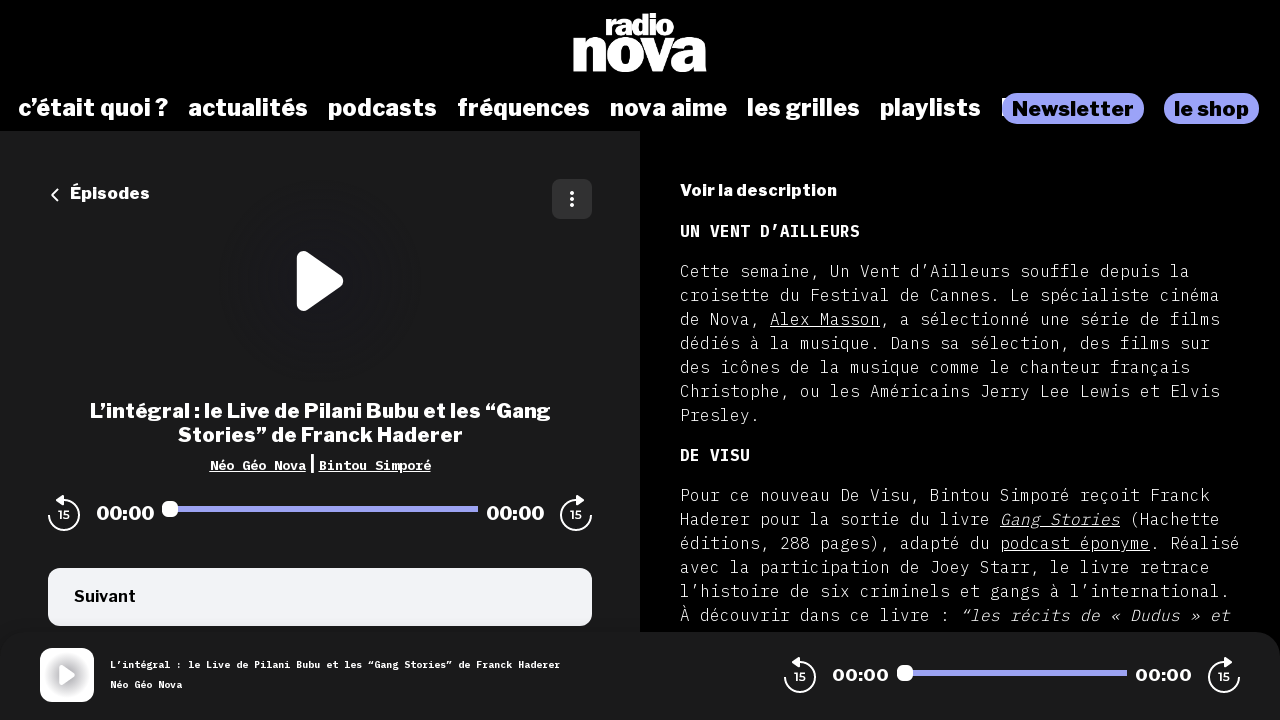

--- FILE ---
content_type: text/html; charset=utf-8
request_url: https://podcasts.nova.fr/radio-nova-neo-geo-nova/202205231715-lintegral-le-live-de-pilani-bubu-et-les-gang-stories-de-fran
body_size: 49516
content:
<!doctype html>
<html data-n-head-ssr lang="fr" data-n-head="%7B%22lang%22:%7B%22ssr%22:%22fr%22%7D%7D">
  <head >
    <meta data-n-head="ssr" charset="utf-8"><meta data-n-head="ssr" name="viewport" content="width=device-width,initial-scale=1.0,minimum-scale=1.0,maximum-scale=5.0,shrink-to-fit=no"><meta data-n-head="ssr" data-hid="version" name="version" content="1.3.04-production"><meta data-n-head="ssr" data-hid="robots" name="robots" content="index, follow, max-snippet:-1, max-image-preview:large, max-video-preview:-1"><meta data-n-head="ssr" vmid="author" data-hid="author" name="author" content="Bintou Simporé"><meta data-n-head="ssr" vmid="description" data-hid="description" name="description" content="UN VENT D’AILLEURS Cette semaine, Un Vent d’Ailleurs souffle depuis la croisette du Festival de Cannes. Le spécialiste cinéma de Nova, Alex Masson , a ..."><meta data-n-head="ssr" vmid="referrer" data-hid="referrer" name="referrer" content="origin"><meta data-n-head="ssr" vmid="theme-color" data-hid="theme-color" name="theme-color" content="#000"><meta data-n-head="ssr" vmid="keywords" data-hid="keywords" name="keywords" content="Radio Nova, Néo Géo, Néo Géo Nova, Bintou Simporé"><meta data-n-head="ssr" vmid="og-title" data-hid="og-title" name="og:title" property="og:title" content="L’intégral : le Live de Pilani Bubu et les “Gang Stories” de Franck Haderer"><meta data-n-head="ssr" vmid="og-description" data-hid="og-description" name="og:description" content="UN VENT D’AILLEURS Cette semaine, Un Vent d’Ailleurs souffle depuis la croisette du Festival de Cannes. Le spécialiste cinéma de Nova, Alex Masson , a ..."><meta data-n-head="ssr" vmid="og-image" data-hid="og-image" name="og:image" property="og:image" content="https://assets.voxeus.com/podcasts/assets/images/rs/episode/1200/7d6da684a845a91db63b0ee10a83da169c0124ec/bc9bd0ac-3c56-47ef-bb1c-9a33d1e2955b/51aa97f874ce703e7b0ef613573946fb3fb0992b.png"><meta data-n-head="ssr" vmid="og-audio" data-hid="og-audio" name="og:audio" property="og:audio" content="https://audio.audiomeans.fr/file/KxuSEmOxMG/92e058db-29af-4683-9590-35050ebdd2cb.mp3?_=1702782492"><meta data-n-head="ssr" vmid="og-site-name" data-hid="og-site-name" name="og:site_name" property="og:site_name" content="Radio Nova"><meta data-n-head="ssr" vmid="og-type" data-hid="og-type" name="og:type" property="og:type" content="music.radio_station"><meta data-n-head="ssr" vmid="twitter-card" data-hid="twitter-card" name="twitter:card" content="summary_large_image"><meta data-n-head="ssr" vmid="twitter-title" data-hid="twitter-title" name="twitter:title" content="L’intégral : le Live de Pilani Bubu et les “Gang Stories” de Franck Haderer"><meta data-n-head="ssr" vmid="twitter-creator" data-hid="twitter-creator" name="twitter:creator" content="Bintou Simporé"><meta data-n-head="ssr" vmid="twitter-description" data-hid="twitter-description" name="twitter:description" content="UN VENT D’AILLEURS Cette semaine, Un Vent d’Ailleurs souffle depuis la croisette du Festival de Cannes. Le spécialiste cinéma de Nova, Alex Masson , a ..."><meta data-n-head="ssr" vmid="twitter-image" data-hid="twitter-image" name="twitter:image" content="https://assets.voxeus.com/podcasts/assets/images/rs/episode/1200/7d6da684a845a91db63b0ee10a83da169c0124ec/bc9bd0ac-3c56-47ef-bb1c-9a33d1e2955b/51aa97f874ce703e7b0ef613573946fb3fb0992b.png"><title>L’intégral : le Live de Pilani Bubu et les “Gang Stories” de Franck Haderer - Podcast</title><link data-n-head="ssr" data-hid="gf-prefetch" rel="dns-prefetch" href="https://fonts.gstatic.com/"><link data-n-head="ssr" data-hid="gf-preconnect" rel="preconnect" href="https://fonts.gstatic.com/" crossorigin=""><link data-n-head="ssr" data-hid="gf-preload" rel="preload" as="style" href="https://fonts.googleapis.com/css2?family=Poppins:wght@400;500;600;700&amp;family=Montserrat:wght@400;500;600;700&amp;family=Lato:wght@400;500;600;700&amp;family=Roboto+Condensed:wght@400;500;600;700&amp;family=Oswald:wght@400;500;600;700&amp;family=Open+Sans:wght@400;500;600;700&amp;family=Noto+Serif:wght@400;500;600;700&amp;family=Source+Sans+Pro:wght@400;500;600;700&amp;family=Roboto:wght@400;500;600;700&amp;family=Libre+Franklin:wght@400;500;600;700;800;900&amp;family=Lora:wght@400;500;600;700&amp;family=IBM+Plex+Mono:wght@200;300;400;500;600;700;800;900&amp;display=swap"><link data-n-head="ssr" data-hid="premium-rel-style" rel="stylesheet" href="/radionova/style.css?v=1.3.04-production"><link data-n-head="ssr" data-hid="vxs-assets-prefetch" rel="preconnect dns-prefetch" href="https://assets.voxeus.com" title="Voxeus Assets Preconnect/Prefetch"><link data-n-head="ssr" data-hid="icon" rel="icon" type="image/x-icon" href="/radionova/favicon.ico?v=1.3.04-production"><link data-n-head="ssr" rel="manifest" href="/radio-nova-neo-geo-nova/manifest.json?v=1.3.04-production"><link data-n-head="ssr" rel="canonical" href="https://podcasts.nova.fr/radio-nova-neo-geo-nova/202205231715-lintegral-le-live-de-pilani-bubu-et-les-gang-stories-de-fran"><link data-n-head="ssr" data-hid="onesignal-prefetch" rel="preconnect dns-prefetch" href="https://cdn.onesignal.com" title="OneSignal Preconnect/Prefetch"><link data-n-head="ssr" rel="alternate" type="application/json+oembed" href="https://podcasts.voxeus.com/oembed?url=https%3A%2F%2Fpodcasts.nova.fr%2Fradio-nova-neo-geo-nova%2F202205231715-lintegral-le-live-de-pilani-bubu-et-les-gang-stories-de-fran%3Futm_medium%3Dorganic%26utm_content%3DN%25C3%25A9o%2BG%25C3%25A9o%2BNova%26utm_campaign%3DL%25E2%2580%2599int%25C3%25A9gral%2B%253A%2Ble%2BLive%2Bde%2BPilani%2BBubu%2Bet%2Bles%2B%25E2%2580%259CGang%2BStories%25E2%2580%259D%2Bde%2BFranck%2BHaderer%26utm_source%3Doembed&amp;format=json"><link data-n-head="ssr" rel="alternate" type="application/rss+xml" href="https://podcasts.nova.fr/radio-nova-neo-geo-nova/feed/rss/website.xml" title="RSS - L’intégral : le Live de Pilani Bubu et les “Gang Stories” de Franck Haderer"><link data-n-head="ssr" rel="alternate" type="application/atom+xml" href="https://podcasts.nova.fr/radio-nova-neo-geo-nova/feed/atom/website.xml" title="ATOM - L’intégral : le Live de Pilani Bubu et les “Gang Stories” de Franck Haderer"><script data-n-head="ssr" data-hid="gf-script">(function(){var l=document.createElement('link');l.rel="stylesheet";l.href="https://fonts.googleapis.com/css2?family=Poppins:wght@400;500;600;700&family=Montserrat:wght@400;500;600;700&family=Lato:wght@400;500;600;700&family=Roboto+Condensed:wght@400;500;600;700&family=Oswald:wght@400;500;600;700&family=Open+Sans:wght@400;500;600;700&family=Noto+Serif:wght@400;500;600;700&family=Source+Sans+Pro:wght@400;500;600;700&family=Roboto:wght@400;500;600;700&family=Libre+Franklin:wght@400;500;600;700;800;900&family=Lora:wght@400;500;600;700&family=IBM+Plex+Mono:wght@200;300;400;500;600;700;800;900&display=swap";document.querySelector("head").appendChild(l);})();</script><script data-n-head="ssr" data-hid="voxeus-datalayer" type="text/javascript">window.__voxeus=window.__voxeus||{datalayer:{"initialized":false,"__is_mobile":false,"__device":"desktop","__hostname":"podcasts.nova.fr","__pathname":"/radio-nova-neo-geo-nova/202205231715-lintegral-le-live-de-pilani-bubu-et-les-gang-stories-de-fran","__href":"http://podcasts.nova.fr/radio-nova-neo-geo-nova/202205231715-lintegral-le-live-de-pilani-bubu-et-les-gang-stories-de-fran","__page_title":"<h2>Les podcasts de Radio Nova</h2>","__page_type":"episode","__name":"episode","__keywords":"","__date":"","__program_name":"","__program_keywords":"","__program_date":"","__author":"","__episode_name":"","__episode_keywords":"","__episode_date":""},events:{initialized:[],change:[]},subscribe:function(i,e){window.__voxeus&&window.__voxeus.events[i]&&(window.__voxeus.events[i].push(e),window.__voxeus.datalayer.initialized&&"initialized"===i&&e(window.__voxeus.datalayer))}},window.__voxeus.datalayer={"initialized":false,"__is_mobile":false,"__device":"desktop","__hostname":"podcasts.nova.fr","__pathname":"/radio-nova-neo-geo-nova/202205231715-lintegral-le-live-de-pilani-bubu-et-les-gang-stories-de-fran","__href":"http://podcasts.nova.fr/radio-nova-neo-geo-nova/202205231715-lintegral-le-live-de-pilani-bubu-et-les-gang-stories-de-fran","__page_title":"<h2>Les podcasts de Radio Nova</h2>","__page_type":"episode","__name":"episode","__keywords":"","__date":"","__program_name":"","__program_keywords":"","__program_date":"","__author":"","__episode_name":"","__episode_keywords":"","__episode_date":""},console.log("AudioHubPageInfo initialized",{...window.__voxeus}),window.__voxeus.datalayer.initialized&&window.__voxeus.events.initialized.length>0&&(window.__voxeus.events.initialized.forEach((i=>{i(window.__voxeus.datalayer)})),window.__voxeus.events.initialized=[]);</script><script data-n-head="ssr" data-hid="customize-script-0" type="text/javascript"></script><script data-n-head="ssr" data-hid="customize-script-1" type="text/javascript">window['gtag_enable_tcf_support']=true;</script><script data-n-head="ssr" data-hid="customize-script-2" type="text/javascript">(function(w,d,s,l,i){w[l]=w[l]||[];w[l].push({'gtm.start': new Date().getTime(),event:'gtm.js'});var f=d.getElementsByTagName(s)[0], j=d.createElement(s),dl=l!='dataLayer'?'&l='+l:'';j.async=true;j.src= 'https://www.googletagmanager.com/gtm.js?id='+i+dl;f.parentNode.insertBefore(j,f); })(window,document,'script','dataLayer','GTM-TGLS5QFR');</script><script data-n-head="ssr" data-hid="onesignal" src="https://cdn.onesignal.com/sdks/OneSignalSDK.js" async></script><script data-n-head="ssr" type="application/ld+json">{"@context":"https://schema.org","@graph":[{"@type":"Organization","@id":"https://podcasts.nova.fr/#organization","name":"Radio Nova","url":"https://podcasts.nova.fr/","sameAs":[],"logo":{"@type":"ImageObject","@id":"https://podcasts.nova.fr/#logo","caption":"Radio Nova"},"image":{"@id":"https://podcasts.nova.fr/#logo"}},{"@type":"WebSite","@id":"https://podcasts.nova.fr/#website","url":"https://podcasts.nova.fr/","name":"Radio Nova","description":"Retrouvez toutes les interviews, les chroniques, les lives, les DJ sets et toutes les émissions de Radio Nova et de ses partenaires en podcasts.","inLanguage":"fr-FR","publisher":{"@id":"https://podcasts.nova.fr/#organization"}},{"@type":"ImageObject","@id":"https://podcasts.nova.fr/radio-nova-neo-geo-nova/202205231715-lintegral-le-live-de-pilani-bubu-et-les-gang-stories-de-fran#primaryimage","url":"https://assets.voxeus.com/podcasts/assets/images/rs/episode/1200/7d6da684a845a91db63b0ee10a83da169c0124ec/bc9bd0ac-3c56-47ef-bb1c-9a33d1e2955b/51aa97f874ce703e7b0ef613573946fb3fb0992b.png","contentUrl":"https://assets.voxeus.com/podcasts/assets/images/rs/episode/1200/7d6da684a845a91db63b0ee10a83da169c0124ec/bc9bd0ac-3c56-47ef-bb1c-9a33d1e2955b/51aa97f874ce703e7b0ef613573946fb3fb0992b.png","caption":"L’intégral : le Live de Pilani Bubu et les “Gang Stories” de Franck Haderer"},{"@type":"WebPage","@id":"https://podcasts.nova.fr/radio-nova-neo-geo-nova/202205231715-lintegral-le-live-de-pilani-bubu-et-les-gang-stories-de-fran#webpage","url":"https://podcasts.nova.fr/radio-nova-neo-geo-nova/202205231715-lintegral-le-live-de-pilani-bubu-et-les-gang-stories-de-fran","name":"L’intégral : le Live de Pilani Bubu et les “Gang Stories” de Franck Haderer","description":"UN VENT D’AILLEURS Cette semaine, Un Vent d’Ailleurs souffle depuis la croisette du Festival de Cannes. Le spécialiste cinéma de Nova, Alex Masson , a sélectionné une série de films dédiés à la musique. Dans sa sélection, des films sur des icônes de la musique comme le chanteur français Christophe, ou les Américains Jerry Lee Lewis et Elvis Presley. DE VISU Pour ce nouveau De Visu, Bintou Simporé reçoit Franck Haderer pour la sortie du livre Gang Stories (Hachette éditions, 288 pages), adapté du podcast éponyme . Réalisé avec la participation de Joey Starr, le livre retrace l’histoire de six criminels et gangs à l’international. À découvrir dans ce livre : “les récits de « Dudus » et le Shower Posse, « Tookie » et les Crips, William Da Silva Lima et le Comando Vermelho, la « Reine du Pacifique » (Sandra Ávila Beltrán) et le cartel de Sinaloa, « Mom » et les Hells Angels, Susumu Ishii et les yakusas ”. LE LIVE La chanteuse Pilani Bubu est en Live dans le Salon de musique de Néo Géo. L’artiste sud-africaine nous offre deux titres de son dernier album Folklore Chapter 1 , dans lequel elle présente sa culture et sa langue maternelle : le Xhosa. Une langue dans laquelle sonnent les fameux “clics”, popularisés par Miriam Makeba, avec le titre Click Song . À découvrir dans ce live : les morceaux “Baile” et “Qongqothwane/Qamata”. COUP DE CŒUR Coup de Cœur en dessins pour Bintou Simporé cette semaine, avec la bande dessinée Laure &amp; Ada (Toom éditions). À découvrir dans cet ouvrage : une histoire d’amour entre Ada, paysanne camerounaise, et Laure, médecin urgentiste française. Une relation dans un pays, le Cameroun, où l’homosexualité est passible de six mois à cinq ans de prison (article 347-1 du code pénal du Cameroun). ARCHIVE Dans cette nouvelle archive de Néo Géo, Bintou Simporé vous propose un nouveau rétro-sonore. Dans celui-ci, un abécédaire réalisé le 20 mai 1998 à l’occasion des 150 ans de l’abolition de l’esclavage. WORLDMIX 02 : Le live de Pangar Dans ce worldmix de Néo Géo, revivez le live du duo réunionnais Pangar , à Saint-Pierre de la Réunion. Le groupe s’est produit le 8 décembre dernier, à l’occasion de la dernière édition de l’Iomma , Marché des musiques de l’Océan Indien. Cette année, ces rencontres se tiennent du 30 mai au 2 juin.","inLanguage":"fr","publisher":{"@type":"Organization","name":"Radio Nova"},"isPartOf":{"@id":"https://podcasts.nova.fr/#website"},"primaryImageOfPage":{"@id":"https://podcasts.nova.fr/radio-nova-neo-geo-nova/202205231715-lintegral-le-live-de-pilani-bubu-et-les-gang-stories-de-fran#primaryimage"},"breadcrumb":{"@id":"https://podcasts.nova.fr/radio-nova-neo-geo-nova/202205231715-lintegral-le-live-de-pilani-bubu-et-les-gang-stories-de-fran#breadcrumb"}},{"@type":"BreadcrumbList","@id":"https://podcasts.nova.fr/radio-nova-neo-geo-nova/202205231715-lintegral-le-live-de-pilani-bubu-et-les-gang-stories-de-fran#breadcrumb","itemListElement":[{"@type":"ListItem","position":1,"name":"Radio Nova","item":"https://podcasts.nova.fr/"},{"@type":"ListItem","position":2,"name":"Néo Géo Nova","item":"https://podcasts.nova.fr/radio-nova-neo-geo-nova"},{"@type":"ListItem","position":3,"name":"L’intégral : le Live de Pilani Bubu et les “Gang Stories” de Franck Haderer","item":"https://podcasts.nova.fr/radio-nova-neo-geo-nova/202205231715-lintegral-le-live-de-pilani-bubu-et-les-gang-stories-de-fran"}]},{"@type":"PodcastEpisode","url":"https://podcasts.nova.fr/radio-nova-neo-geo-nova/202205231715-lintegral-le-live-de-pilani-bubu-et-les-gang-stories-de-fran","name":"L’intégral : le Live de Pilani Bubu et les “Gang Stories” de Franck Haderer","datePublished":"2022-05-23 17:15:07","description":"UN VENT D’AILLEURS Cette semaine, Un Vent d’Ailleurs souffle depuis la croisette du Festival de Cannes. Le spécialiste cinéma de Nova, Alex Masson , a sélectionné une série de films dédiés à la musique. Dans sa sélection, des films sur des icônes de la musique comme le chanteur français Christophe, ou les Américains Jerry Lee Lewis et Elvis Presley. DE VISU Pour ce nouveau De Visu, Bintou Simporé reçoit Franck Haderer pour la sortie du livre Gang Stories (Hachette éditions, 288 pages), adapté du podcast éponyme . Réalisé avec la participation de Joey Starr, le livre retrace l’histoire de six criminels et gangs à l’international. À découvrir dans ce livre : “les récits de « Dudus » et le Shower Posse, « Tookie » et les Crips, William Da Silva Lima et le Comando Vermelho, la « Reine du Pacifique » (Sandra Ávila Beltrán) et le cartel de Sinaloa, « Mom » et les Hells Angels, Susumu Ishii et les yakusas ”. LE LIVE La chanteuse Pilani Bubu est en Live dans le Salon de musique de Néo Géo. L’artiste sud-africaine nous offre deux titres de son dernier album Folklore Chapter 1 , dans lequel elle présente sa culture et sa langue maternelle : le Xhosa. Une langue dans laquelle sonnent les fameux “clics”, popularisés par Miriam Makeba, avec le titre Click Song . À découvrir dans ce live : les morceaux “Baile” et “Qongqothwane/Qamata”. COUP DE CŒUR Coup de Cœur en dessins pour Bintou Simporé cette semaine, avec la bande dessinée Laure &amp; Ada (Toom éditions). À découvrir dans cet ouvrage : une histoire d’amour entre Ada, paysanne camerounaise, et Laure, médecin urgentiste française. Une relation dans un pays, le Cameroun, où l’homosexualité est passible de six mois à cinq ans de prison (article 347-1 du code pénal du Cameroun). ARCHIVE Dans cette nouvelle archive de Néo Géo, Bintou Simporé vous propose un nouveau rétro-sonore. Dans celui-ci, un abécédaire réalisé le 20 mai 1998 à l’occasion des 150 ans de l’abolition de l’esclavage. WORLDMIX 02 : Le live de Pangar Dans ce worldmix de Néo Géo, revivez le live du duo réunionnais Pangar , à Saint-Pierre de la Réunion. Le groupe s’est produit le 8 décembre dernier, à l’occasion de la dernière édition de l’Iomma , Marché des musiques de l’Océan Indien. Cette année, ces rencontres se tiennent du 30 mai au 2 juin.","associatedMedia":{"@type":"MediaObject","contentUrl":"https://audio.audiomeans.fr/file/KxuSEmOxMG/92e058db-29af-4683-9590-35050ebdd2cb.mp3?_=1702782492"},"partOfSeries":{"@type":"PodcastSeries","name":"Néo Géo Nova","url":"https://podcasts.nova.fr/radio-nova-neo-geo-nova"}}]}</script><noscript data-n-head="ssr" data-hid="gf-noscript"><link rel="stylesheet" href="https://fonts.googleapis.com/css2?family=Poppins:wght@400;500;600;700&family=Montserrat:wght@400;500;600;700&family=Lato:wght@400;500;600;700&family=Roboto+Condensed:wght@400;500;600;700&family=Oswald:wght@400;500;600;700&family=Open+Sans:wght@400;500;600;700&family=Noto+Serif:wght@400;500;600;700&family=Source+Sans+Pro:wght@400;500;600;700&family=Roboto:wght@400;500;600;700&family=Libre+Franklin:wght@400;500;600;700;800;900&family=Lora:wght@400;500;600;700&family=IBM+Plex+Mono:wght@200;300;400;500;600;700;800;900&display=swap"></noscript><noscript data-n-head="ssr" data-hid="premium-no-script-style" rel="stylesheet" href="/radionova/style.css?v=1.3.04-production"></noscript><link rel="preload" href="/_nuxt/58513ca.js" as="script"><link rel="preload" href="/_nuxt/85d1126.js" as="script"><link rel="preload" href="/_nuxt/d511cfc.js" as="script"><link rel="preload" href="/_nuxt/1d334d4.js" as="script"><link rel="preload" href="/_nuxt/3f3ef23.js" as="script"><style data-vue-ssr-id="65b97e00:0 197c8e44:0 03e2605d:0 9efe1a28:0 709683a2:0 7e74fb62:0 7238a03a:0 06ca4082:0 0b6ab6d1:0 5c1be43e:0 1b841036:0 4ae55523:0 4229de16:0 7acac90e:0 5d6ea2e8:0">html{-webkit-text-size-adjust:100%;line-height:1.15;-moz-tab-size:4;-o-tab-size:4;tab-size:4}body{font-family:system-ui,-apple-system,Segoe UI,Roboto,Ubuntu,Cantarell,Noto Sans,sans-serif,"Segoe UI",Helvetica,Arial,"Apple Color Emoji","Segoe UI Emoji";margin:0}hr{color:inherit;height:0}abbr[title]{text-decoration:underline;-webkit-text-decoration:underline dotted;text-decoration:underline dotted}b,strong{font-weight:bolder}code,kbd,pre,samp{font-family:ui-monospace,SFMono-Regular,Consolas,"Liberation Mono",Menlo,monospace;font-size:1em}small{font-size:80%}sub,sup{font-size:75%;line-height:0;position:relative;vertical-align:baseline}sub{bottom:-.25em}sup{top:-.5em}table{border-color:inherit;text-indent:0}button,input,optgroup,select,textarea{font-family:inherit;font-size:100%;line-height:1.15;margin:0}button,select{text-transform:none}[type=button],[type=reset],[type=submit],button{-webkit-appearance:button}::-moz-focus-inner{border-style:none;padding:0}legend{padding:0}progress{vertical-align:baseline}::-webkit-inner-spin-button,::-webkit-outer-spin-button{height:auto}[type=search]{-webkit-appearance:textfield;outline-offset:-2px}::-webkit-search-decoration{-webkit-appearance:none}::-webkit-file-upload-button{-webkit-appearance:button;font:inherit}summary{display:list-item}blockquote,dd,dl,figure,h1,h2,h3,h4,h5,h6,hr,p,pre{margin:0}button{background-color:transparent;background-image:none}fieldset,ol,ul{margin:0;padding:0}ol,ul{list-style:none}html{font-family:ui-sans-serif,system-ui,-apple-system,Segoe UI,Roboto,Ubuntu,Cantarell,Noto Sans,sans-serif,BlinkMacSystemFont,"Segoe UI","Helvetica Neue",Arial,"Noto Sans","Apple Color Emoji","Segoe UI Emoji","Segoe UI Symbol","Noto Color Emoji";line-height:1.5}body{font-family:inherit;line-height:inherit}*,:after,:before{border:0 solid;-webkit-box-sizing:border-box;-moz-box-sizing:border-box;box-sizing:border-box}hr{border-top-width:1px}img{border-style:solid}textarea{resize:vertical}input::-webkit-input-placeholder,textarea::-webkit-input-placeholder{color:#9ca3af;opacity:1}input::-moz-placeholder,textarea::-moz-placeholder{color:#9ca3af;opacity:1}input::-ms-input-placeholder,textarea::-ms-input-placeholder{color:#9ca3af;opacity:1}input::placeholder,textarea::placeholder{color:#9ca3af;opacity:1}[role=button],button{cursor:pointer}table{border-collapse:collapse}h1,h2,h3,h4,h5,h6{font-size:inherit;font-weight:inherit}a{color:inherit;text-decoration:inherit}button,input,optgroup,select,textarea{color:inherit;line-height:inherit;padding:0}code,kbd,pre,samp{font-family:ui-monospace,SFMono-Regular,Menlo,Monaco,Consolas,"Liberation Mono","Courier New",monospace}audio,canvas,embed,iframe,img,object,svg,video{display:block;vertical-align:middle}img,video{height:auto;max-width:100%}[hidden]{display:none}*,:after,:before{--tw-border-opacity:1;border-color:#e5e7eb;border-color:rgba(229,231,235,var(--tw-border-opacity))}.sr-only{clip:rect(0,0,0,0);border-width:0;height:1px;margin:-1px;overflow:hidden;padding:0;position:absolute;white-space:nowrap;width:1px}.visible{visibility:visible}.invisible{visibility:hidden}.fixed{position:fixed}.absolute{position:absolute}.relative{position:relative}.sticky{position:-webkit-sticky;position:sticky}.top-0{top:0}.top-4{top:1rem}.top-6{top:1.5rem}.top-1\/2{top:50%}.right-0{right:0}.right-2{right:.5rem}.right-6{right:1.5rem}.right-7{right:1.75rem}.bottom-0{bottom:0}.left-0{left:0}.left-2{left:.5rem}.left-3{left:.75rem}.left-4{left:1rem}.z-0{z-index:0}.z-20{z-index:20}.z-30{z-index:30}.z-40{z-index:40}.z-50{z-index:50}.float-left{float:left}.m-auto{margin:auto}.-m-2{margin:-.5rem}.mx-4{margin-left:1rem;margin-right:1rem}.mx-5{margin-left:1.25rem;margin-right:1.25rem}.mx-auto{margin-left:auto;margin-right:auto}.-mx-1{margin-left:-.25rem;margin-right:-.25rem}.-mx-2{margin-left:-.5rem;margin-right:-.5rem}.-mx-96{margin-left:-24rem;margin-right:-24rem}.my-1{margin-bottom:.25rem;margin-top:.25rem}.my-6{margin-bottom:1.5rem;margin-top:1.5rem}.my-8{margin-bottom:2rem;margin-top:2rem}.mt-0{margin-top:0}.mt-1{margin-top:.25rem}.mt-2{margin-top:.5rem}.mt-3{margin-top:.75rem}.mt-4{margin-top:1rem}.mt-5{margin-top:1.25rem}.mt-6{margin-top:1.5rem}.mt-7{margin-top:1.75rem}.mt-8{margin-top:2rem}.mt-10{margin-top:2.5rem}.mt-12{margin-top:3rem}.mt-20{margin-top:5rem}.mt-52{margin-top:13rem}.-mt-3{margin-top:-.75rem}.-mt-8{margin-top:-2rem}.mr-1{margin-right:.25rem}.mr-2{margin-right:.5rem}.mr-3{margin-right:.75rem}.mr-4{margin-right:1rem}.mr-8{margin-right:2rem}.mr-auto{margin-right:auto}.mr-2\.5{margin-right:.625rem}.-mr-2{margin-right:-.5rem}.mb-0{margin-bottom:0}.mb-1{margin-bottom:.25rem}.mb-2{margin-bottom:.5rem}.mb-3{margin-bottom:.75rem}.mb-4{margin-bottom:1rem}.mb-5{margin-bottom:1.25rem}.mb-6{margin-bottom:1.5rem}.mb-8{margin-bottom:2rem}.mb-10{margin-bottom:2.5rem}.mb-20{margin-bottom:5rem}.mb-0\.5{margin-bottom:.125rem}.mb-2\.5{margin-bottom:.625rem}.-mb-8{margin-bottom:-2rem}.ml-1{margin-left:.25rem}.ml-2{margin-left:.5rem}.ml-3{margin-left:.75rem}.ml-4{margin-left:1rem}.ml-5{margin-left:1.25rem}.ml-6{margin-left:1.5rem}.ml-8{margin-left:2rem}.ml-10{margin-left:2.5rem}.ml-auto{margin-left:auto}.ml-3\.5{margin-left:.875rem}.-ml-3{margin-left:-.75rem}.block{display:block}.inline-block{display:inline-block}.inline{display:inline}.flex{display:-webkit-box;display:-webkit-flex;display:-moz-box;display:flex}.inline-flex{display:-webkit-inline-box;display:-webkit-inline-flex;display:-moz-inline-box;display:inline-flex}.table{display:table}.grid{display:grid}.hidden{display:none}.h-0{height:0}.h-6{height:1.5rem}.h-7{height:1.75rem}.h-10{height:2.5rem}.h-16{height:4rem}.h-20{height:5rem}.h-24{height:6rem}.h-32{height:8rem}.h-0\.5{height:.125rem}.h-full{height:100%}.h-screen{height:100vh}.w-4{width:1rem}.w-7{width:1.75rem}.w-16{width:4rem}.w-20{width:5rem}.w-32{width:8rem}.w-40{width:10rem}.w-48{width:12rem}.w-80{width:20rem}.w-11\/12{width:91.666667%}.w-full{width:100%}.min-w-0{min-width:0}.max-w-full{max-width:100%}.flex-1{-webkit-flex:1 1 0%;flex:1 1 0%}.flex-1,.flex-auto{-webkit-box-flex:1;-moz-box-flex:1}.flex-auto{-webkit-flex:1 1 auto;flex:1 1 auto}.flex-none{-webkit-box-flex:0;-moz-box-flex:0;-webkit-flex:none;flex:none}.flex-shrink-0{-webkit-flex-shrink:0;flex-shrink:0}.flex-shrink{-webkit-flex-shrink:1;flex-shrink:1}.flex-grow{-webkit-box-flex:1;-moz-box-flex:1;-webkit-flex-grow:1;flex-grow:1}.origin-top-left{-webkit-transform-origin:top left;-moz-transform-origin:top left;transform-origin:top left}.transform{--tw-translate-x:0;--tw-translate-y:0;--tw-rotate:0;--tw-skew-x:0;--tw-skew-y:0;--tw-scale-x:1;--tw-scale-y:1;-webkit-transform:translateX(0) translateY(0) rotate(0) skewX(0) skewY(0) scaleX(1) scaleY(1);-moz-transform:translateX(0) translateY(0) rotate(0) skewX(0) skewY(0) scaleX(1) scaleY(1);transform:translateX(0) translateY(0) rotate(0) skewX(0) skewY(0) scaleX(1) scaleY(1);-webkit-transform:translateX(var(--tw-translate-x)) translateY(var(--tw-translate-y)) rotate(var(--tw-rotate)) skewX(var(--tw-skew-x)) skewY(var(--tw-skew-y)) scaleX(var(--tw-scale-x)) scaleY(var(--tw-scale-y));-moz-transform:translateX(var(--tw-translate-x)) translateY(var(--tw-translate-y)) rotate(var(--tw-rotate)) skewX(var(--tw-skew-x)) skewY(var(--tw-skew-y)) scaleX(var(--tw-scale-x)) scaleY(var(--tw-scale-y));transform:translateX(var(--tw-translate-x)) translateY(var(--tw-translate-y)) rotate(var(--tw-rotate)) skewX(var(--tw-skew-x)) skewY(var(--tw-skew-y)) scaleX(var(--tw-scale-x)) scaleY(var(--tw-scale-y))}.translate-y-full{--tw-translate-y:100%}.-translate-y-1\/2{--tw-translate-y:-50%}.rotate-90{--tw-rotate:90deg}.rotate-180{--tw-rotate:180deg}.-rotate-90{--tw-rotate:-90deg}@-webkit-keyframes spin{to{-webkit-transform:rotate(1turn);transform:rotate(1turn)}}@-moz-keyframes spin{to{-moz-transform:rotate(1turn);transform:rotate(1turn)}}@keyframes spin{to{-webkit-transform:rotate(1turn);-moz-transform:rotate(1turn);transform:rotate(1turn)}}@-webkit-keyframes ping{75%,to{opacity:0;-webkit-transform:scale(2);transform:scale(2)}}@-moz-keyframes ping{75%,to{opacity:0;-moz-transform:scale(2);transform:scale(2)}}@keyframes ping{75%,to{opacity:0;-webkit-transform:scale(2);-moz-transform:scale(2);transform:scale(2)}}@-webkit-keyframes pulse{50%{opacity:.5}}@-moz-keyframes pulse{50%{opacity:.5}}@keyframes pulse{50%{opacity:.5}}@-webkit-keyframes bounce{0%,to{-webkit-animation-timing-function:cubic-bezier(.8,0,1,1);animation-timing-function:cubic-bezier(.8,0,1,1);-webkit-transform:translateY(-25%);transform:translateY(-25%)}50%{-webkit-animation-timing-function:cubic-bezier(0,0,.2,1);animation-timing-function:cubic-bezier(0,0,.2,1);-webkit-transform:none;transform:none}}@-moz-keyframes bounce{0%,to{-moz-animation-timing-function:cubic-bezier(.8,0,1,1);animation-timing-function:cubic-bezier(.8,0,1,1);-moz-transform:translateY(-25%);transform:translateY(-25%)}50%{-moz-animation-timing-function:cubic-bezier(0,0,.2,1);animation-timing-function:cubic-bezier(0,0,.2,1);-moz-transform:none;transform:none}}@keyframes bounce{0%,to{-webkit-animation-timing-function:cubic-bezier(.8,0,1,1);-moz-animation-timing-function:cubic-bezier(.8,0,1,1);animation-timing-function:cubic-bezier(.8,0,1,1);-webkit-transform:translateY(-25%);-moz-transform:translateY(-25%);transform:translateY(-25%)}50%{-webkit-animation-timing-function:cubic-bezier(0,0,.2,1);-moz-animation-timing-function:cubic-bezier(0,0,.2,1);animation-timing-function:cubic-bezier(0,0,.2,1);-webkit-transform:none;-moz-transform:none;transform:none}}.cursor-default{cursor:default}.cursor-pointer{cursor:pointer}.resize{resize:both}.grid-cols-1{grid-template-columns:repeat(1,minmax(0,1fr))}.flex-row{-webkit-box-orient:horizontal;-moz-box-orient:horizontal;-webkit-flex-direction:row;flex-direction:row}.flex-col,.flex-row{-webkit-box-direction:normal;-moz-box-direction:normal}.flex-col{-webkit-box-orient:vertical;-moz-box-orient:vertical;-webkit-flex-direction:column;flex-direction:column}.flex-wrap{-webkit-flex-wrap:wrap;flex-wrap:wrap}.items-start{-webkit-box-align:start;-moz-box-align:start;-webkit-align-items:flex-start;align-items:flex-start}.items-center{-webkit-box-align:center;-moz-box-align:center;-webkit-align-items:center;align-items:center}.items-stretch{-webkit-box-align:stretch;-moz-box-align:stretch;-webkit-align-items:stretch;align-items:stretch}.justify-end{-webkit-box-pack:end;-moz-box-pack:end;-webkit-justify-content:flex-end;justify-content:flex-end}.justify-center{-webkit-box-pack:center;-moz-box-pack:center;-webkit-justify-content:center;justify-content:center}.justify-between{-webkit-box-pack:justify;-moz-box-pack:justify;-webkit-justify-content:space-between;justify-content:space-between}.justify-around{-webkit-justify-content:space-around;justify-content:space-around}.justify-items-stretch{justify-items:stretch}.gap-6{gap:1.5rem}.space-x-2>:not([hidden])~:not([hidden]){--tw-space-x-reverse:0;margin-left:.5rem;margin-left:calc(.5rem*(1 - var(--tw-space-x-reverse)));margin-right:0;margin-right:calc(.5rem*var(--tw-space-x-reverse))}.space-x-4>:not([hidden])~:not([hidden]){--tw-space-x-reverse:0;margin-left:1rem;margin-left:calc(1rem*(1 - var(--tw-space-x-reverse)));margin-right:0;margin-right:calc(1rem*var(--tw-space-x-reverse))}.space-y-1>:not([hidden])~:not([hidden]){--tw-space-y-reverse:0;margin-bottom:0;margin-bottom:calc(.25rem*var(--tw-space-y-reverse));margin-top:.25rem;margin-top:calc(.25rem*(1 - var(--tw-space-y-reverse)))}.divide-x>:not([hidden])~:not([hidden]){--tw-divide-x-reverse:0;border-left-width:1px;border-left-width:calc(1px*(1 - var(--tw-divide-x-reverse)));border-right-width:0;border-right-width:calc(1px*var(--tw-divide-x-reverse))}.divide-current>:not([hidden])~:not([hidden]){border-color:currentColor}.overflow-hidden{overflow:hidden}.overflow-visible{overflow:visible}.overflow-scroll{overflow:scroll}.overflow-x-hidden{overflow-x:hidden}.truncate{overflow:hidden;text-overflow:ellipsis}.truncate,.whitespace-nowrap{white-space:nowrap}.rounded{border-radius:.25rem}.rounded-md{border-radius:.375rem}.rounded-lg{border-radius:.5rem}.rounded-xl{border-radius:.75rem}.rounded-full{border-radius:9999px}.rounded-t-xl{border-top-left-radius:.75rem;border-top-right-radius:.75rem}.rounded-t-3xl{border-top-left-radius:1.5rem;border-top-right-radius:1.5rem}.rounded-r-lg{border-bottom-right-radius:.5rem;border-top-right-radius:.5rem}.rounded-r-xl{border-bottom-right-radius:.75rem;border-top-right-radius:.75rem}.rounded-l-lg{border-bottom-left-radius:.5rem;border-top-left-radius:.5rem}.rounded-l-xl{border-bottom-left-radius:.75rem;border-top-left-radius:.75rem}.border-2{border-width:2px}.border-4{border-width:4px}.border{border-width:1px}.border-t{border-top-width:1px}.border-b{border-bottom-width:1px}.border-solid{border-style:solid}.border-white{--tw-border-opacity:1;border-color:#fff;border-color:rgba(255,255,255,var(--tw-border-opacity))}.border-gray-200{--tw-border-opacity:1;border-color:#e5e7eb;border-color:rgba(229,231,235,var(--tw-border-opacity))}.border-red-400{--tw-border-opacity:1;border-color:#f87171;border-color:rgba(248,113,113,var(--tw-border-opacity))}.border-red-600{--tw-border-opacity:1;border-color:#dc2626;border-color:rgba(220,38,38,var(--tw-border-opacity))}.border-blue-500{--tw-border-opacity:1;border-color:#3b82f6;border-color:rgba(59,130,246,var(--tw-border-opacity))}.bg-transparent{background-color:transparent}.bg-black{background-color:#181724;background-color:var(--color-black,#181724)}.bg-white{--tw-bg-opacity:1;background-color:#fff;background-color:rgba(255,255,255,var(--tw-bg-opacity))}.bg-red-100{--tw-bg-opacity:1;background-color:#fee2e2;background-color:rgba(254,226,226,var(--tw-bg-opacity))}.bg-blue-100{--tw-bg-opacity:1;background-color:#dbeafe;background-color:rgba(219,234,254,var(--tw-bg-opacity))}.bg-primary{background-color:#4540c9;background-color:var(--color-primary,#4540c9)}.bg-player{background-color:#1b1958;background-color:var(--color-player,#1b1958)}.bg-brand{background-color:#1b1958;background-color:var(--color-brand,#1b1958)}.bg-lightGrey{--tw-bg-opacity:1;background-color:#f2f3f6;background-color:rgba(242,243,246,var(--tw-bg-opacity))}.hover\:bg-gray-200:hover{--tw-bg-opacity:1;background-color:#e5e7eb;background-color:rgba(229,231,235,var(--tw-bg-opacity))}.hover\:bg-opacity-20:hover{--tw-bg-opacity:0.2}.bg-cover{background-size:cover}.bg-center{background-position:50%}.object-cover{-o-object-fit:cover;object-fit:cover}.p-0{padding:0}.p-1{padding:.25rem}.p-2{padding:.5rem}.p-3{padding:.75rem}.p-4{padding:1rem}.p-5{padding:1.25rem}.p-6{padding:1.5rem}.p-0\.5{padding:.125rem}.p-2\.5{padding:.625rem}.px-1{padding-left:.25rem;padding-right:.25rem}.px-2{padding-left:.5rem;padding-right:.5rem}.px-3{padding-left:.75rem;padding-right:.75rem}.px-4{padding-left:1rem;padding-right:1rem}.px-6{padding-left:1.5rem;padding-right:1.5rem}.px-96{padding-left:24rem;padding-right:24rem}.px-2\.5{padding-left:.625rem;padding-right:.625rem}.py-1{padding-bottom:.25rem;padding-top:.25rem}.py-2{padding-bottom:.5rem;padding-top:.5rem}.py-3{padding-bottom:.75rem;padding-top:.75rem}.py-4{padding-bottom:1rem;padding-top:1rem}.py-8{padding-bottom:2rem;padding-top:2rem}.py-12{padding-bottom:3rem;padding-top:3rem}.py-14{padding-bottom:3.5rem;padding-top:3.5rem}.py-20{padding-bottom:5rem;padding-top:5rem}.py-2\.5{padding-bottom:.625rem;padding-top:.625rem}.pt-0{padding-top:0}.pt-1{padding-top:.25rem}.pt-2{padding-top:.5rem}.pt-4{padding-top:1rem}.pt-8{padding-top:2rem}.pt-12{padding-top:3rem}.pr-2{padding-right:.5rem}.pr-4{padding-right:1rem}.pr-5{padding-right:1.25rem}.pr-8{padding-right:2rem}.pb-0{padding-bottom:0}.pb-2{padding-bottom:.5rem}.pb-4{padding-bottom:1rem}.pb-8{padding-bottom:2rem}.pb-12{padding-bottom:3rem}.pl-2{padding-left:.5rem}.pl-3{padding-left:.75rem}.pl-4{padding-left:1rem}.pl-10{padding-left:2.5rem}.text-left{text-align:left}.text-center{text-align:center}.text-right{text-align:right}.align-middle{vertical-align:middle}.text-xs{font-size:12px;line-height:16px}.text-sm{font-size:14px;line-height:20px}.text-base{font-size:16px;line-height:22px}.text-lg{font-size:20px;line-height:24px}.text-xl{font-size:24px;line-height:32px}.text-2xl{font-size:1.5rem;line-height:2rem}.text-xxs{font-size:10px;line-height:14px}.text-h1{font-size:32px;line-height:44.8px}.font-light{font-weight:300}.font-medium{font-weight:500}.font-semibold{font-weight:600}.font-bold{font-weight:700}.uppercase{text-transform:uppercase}.text-black{color:#181724;color:var(--color-black,#181724)}.text-white{--tw-text-opacity:1;color:#fff;color:rgba(255,255,255,var(--tw-text-opacity))}.text-gray-400{--tw-text-opacity:1;color:#9ca3af;color:rgba(156,163,175,var(--tw-text-opacity))}.text-red-600{--tw-text-opacity:1;color:#dc2626;color:rgba(220,38,38,var(--tw-text-opacity))}.text-red-700{--tw-text-opacity:1;color:#b91c1c;color:rgba(185,28,28,var(--tw-text-opacity))}.text-blue-700{--tw-text-opacity:1;color:#1d4ed8;color:rgba(29,78,216,var(--tw-text-opacity))}.text-primary{color:#4540c9;color:var(--color-primary,#4540c9)}.text-secondary{color:#8d8a9e;color:var(--color-secondary,#8d8a9e)}.text-secondaryMobile{color:#fff;color:var(--color-secondary-mobile,#fff)}.text-playerFont{color:#fff;color:var(--color-font-player,#fff)}.text-brand{color:#1b1958;color:var(--color-brand,#1b1958)}.underline{-webkit-text-decoration:underline;text-decoration:underline}.no-underline{-webkit-text-decoration:none;text-decoration:none}.hover\:underline:hover{-webkit-text-decoration:underline;text-decoration:underline}.placeholder-gray-500::-webkit-input-placeholder{--tw-placeholder-opacity:1;color:#6b7280;color:rgba(107,114,128,var(--tw-placeholder-opacity))}.placeholder-gray-500::-moz-placeholder{--tw-placeholder-opacity:1;color:#6b7280;color:rgba(107,114,128,var(--tw-placeholder-opacity))}.placeholder-gray-500::-ms-input-placeholder{--tw-placeholder-opacity:1;color:#6b7280;color:rgba(107,114,128,var(--tw-placeholder-opacity))}.placeholder-gray-500::placeholder{--tw-placeholder-opacity:1;color:#6b7280;color:rgba(107,114,128,var(--tw-placeholder-opacity))}.opacity-70{opacity:.7}.hover\:opacity-95:hover{opacity:.95}*,:after,:before{--tw-shadow:0 0 transparent}.shadow{--tw-shadow:0px 2px 24px 0px #141B4D33;;-webkit-box-shadow:0 0 transparent,0 0 transparent,0 2px 24px 0 #141B4D33;;box-shadow:0 0 transparent,0 0 transparent,0 2px 24px 0 #141B4D33;;-webkit-box-shadow:var(--tw-ring-offset-shadow,0 0 transparent),var(--tw-ring-shadow,0 0 transparent),var(--tw-shadow);box-shadow:var(--tw-ring-offset-shadow,0 0 transparent),var(--tw-ring-shadow,0 0 transparent),var(--tw-shadow)}.focus\:outline-none:focus{outline:2px solid transparent;outline-offset:2px}*,:after,:before{--tw-ring-inset:var(--tw-empty,   );--tw-ring-offset-width:0px;--tw-ring-offset-color:#fff;--tw-ring-color:rgba(59,130,246,.5);--tw-ring-offset-shadow:0 0 transparent;--tw-ring-shadow:0 0 transparent}.filter{--tw-blur:var(--tw-empty,   );--tw-brightness:var(--tw-empty,   );--tw-contrast:var(--tw-empty,   );--tw-grayscale:var(--tw-empty,   );--tw-hue-rotate:var(--tw-empty,   );--tw-invert:var(--tw-empty,   );--tw-saturate:var(--tw-empty,   );--tw-sepia:var(--tw-empty,   );--tw-drop-shadow:var(--tw-empty,   );-webkit-filter:var(--tw-blur) var(--tw-brightness) var(--tw-contrast) var(--tw-grayscale) var(--tw-hue-rotate) var(--tw-invert) var(--tw-saturate) var(--tw-sepia) var(--tw-drop-shadow);filter:var(--tw-blur) var(--tw-brightness) var(--tw-contrast) var(--tw-grayscale) var(--tw-hue-rotate) var(--tw-invert) var(--tw-saturate) var(--tw-sepia) var(--tw-drop-shadow)}.blur{--tw-blur:blur(8px)}.invert{--tw-invert:invert(100%)}.backdrop-filter{--tw-backdrop-blur:var(--tw-empty,   );--tw-backdrop-brightness:var(--tw-empty,   );--tw-backdrop-contrast:var(--tw-empty,   );--tw-backdrop-grayscale:var(--tw-empty,   );--tw-backdrop-hue-rotate:var(--tw-empty,   );--tw-backdrop-invert:var(--tw-empty,   );--tw-backdrop-opacity:var(--tw-empty,   );--tw-backdrop-saturate:var(--tw-empty,   );--tw-backdrop-sepia:var(--tw-empty,   );-webkit-backdrop-filter:var(--tw-backdrop-blur) var(--tw-backdrop-brightness) var(--tw-backdrop-contrast) var(--tw-backdrop-grayscale) var(--tw-backdrop-hue-rotate) var(--tw-backdrop-invert) var(--tw-backdrop-opacity) var(--tw-backdrop-saturate) var(--tw-backdrop-sepia);backdrop-filter:var(--tw-backdrop-blur) var(--tw-backdrop-brightness) var(--tw-backdrop-contrast) var(--tw-backdrop-grayscale) var(--tw-backdrop-hue-rotate) var(--tw-backdrop-invert) var(--tw-backdrop-opacity) var(--tw-backdrop-saturate) var(--tw-backdrop-sepia)}.transition-all{-webkit-transition-duration:.15s;-moz-transition-duration:.15s;transition-duration:.15s;-webkit-transition-property:all;-moz-transition-property:all;transition-property:all;-webkit-transition-timing-function:cubic-bezier(.4,0,.2,1);-moz-transition-timing-function:cubic-bezier(.4,0,.2,1);transition-timing-function:cubic-bezier(.4,0,.2,1)}.transition{-webkit-transition-duration:.15s;-moz-transition-duration:.15s;transition-duration:.15s;-webkit-transition-property:background-color,border-color,color,fill,stroke,opacity,-webkit-box-shadow,-webkit-transform,-webkit-filter,-webkit-backdrop-filter;transition-property:background-color,border-color,color,fill,stroke,opacity,-webkit-box-shadow,-webkit-transform,-webkit-filter,-webkit-backdrop-filter;-moz-transition-property:background-color,border-color,color,fill,stroke,opacity,box-shadow,transform,filter,backdrop-filter,-moz-transform;transition-property:background-color,border-color,color,fill,stroke,opacity,box-shadow,transform,filter,backdrop-filter;transition-property:background-color,border-color,color,fill,stroke,opacity,box-shadow,transform,filter,backdrop-filter,-webkit-box-shadow,-webkit-transform,-moz-transform,-webkit-filter,-webkit-backdrop-filter;-webkit-transition-timing-function:cubic-bezier(.4,0,.2,1);-moz-transition-timing-function:cubic-bezier(.4,0,.2,1);transition-timing-function:cubic-bezier(.4,0,.2,1)}.line-clamp-1{-webkit-line-clamp:1}.line-clamp-1,.line-clamp-2{-webkit-box-orient:vertical;display:-webkit-box;overflow:hidden}.line-clamp-2{-webkit-line-clamp:2}.line-clamp-3{-webkit-line-clamp:3}.line-clamp-3,.line-clamp-4{-webkit-box-orient:vertical;display:-webkit-box;overflow:hidden}.line-clamp-4{-webkit-line-clamp:4}@media (min-width:640px){.sm\:ml-0{margin-left:0}.sm\:inline{display:inline}.sm\:flex{display:-webkit-box;display:-webkit-flex;display:-moz-box;display:flex}.sm\:h-20{height:5rem}.sm\:h-32{height:8rem}.sm\:w-20{width:5rem}.sm\:w-60{width:15rem}.sm\:w-full{width:100%}.sm\:px-6{padding-left:1.5rem;padding-right:1.5rem}}@media (min-width:768px){.md\:relative{position:relative}.md\:mx-20{margin-left:5rem;margin-right:5rem}.md\:mx-auto{margin-left:auto;margin-right:auto}.md\:my-8{margin-bottom:2rem;margin-top:2rem}.md\:mr-0{margin-right:0}.md\:mr-4{margin-right:1rem}.md\:mb-0{margin-bottom:0}.md\:mb-1{margin-bottom:.25rem}.md\:mb-4{margin-bottom:1rem}.md\:mb-6{margin-bottom:1.5rem}.md\:mb-8{margin-bottom:2rem}.md\:mb-12{margin-bottom:3rem}.md\:ml-16{margin-left:4rem}.md\:ml-20{margin-left:5rem}.md\:block{display:block}.md\:flex{display:-webkit-box;display:-webkit-flex;display:-moz-box;display:flex}.md\:inline-flex{display:-webkit-inline-box;display:-webkit-inline-flex;display:-moz-inline-box;display:inline-flex}.md\:hidden{display:none}.md\:h-auto{height:auto}.md\:h-screen{height:100vh}.md\:w-96{width:24rem}.md\:w-auto{width:auto}.md\:w-1\/2{width:50%}.md\:w-7\/12{width:58.333333%}.md\:flex-shrink{-webkit-flex-shrink:1;flex-shrink:1}.md\:grid-cols-4{grid-template-columns:repeat(4,minmax(0,1fr))}.md\:flex-row{-webkit-box-direction:normal;-moz-box-direction:normal;-webkit-flex-direction:row;flex-direction:row}.md\:flex-row,.md\:flex-row-reverse{-webkit-box-orient:horizontal;-moz-box-orient:horizontal}.md\:flex-row-reverse{-webkit-box-direction:reverse;-moz-box-direction:reverse;-webkit-flex-direction:row-reverse;flex-direction:row-reverse}.md\:flex-col{-webkit-box-orient:vertical;-webkit-box-direction:normal;-moz-box-orient:vertical;-moz-box-direction:normal;-webkit-flex-direction:column;flex-direction:column}.md\:items-start{-webkit-box-align:start;-moz-box-align:start;-webkit-align-items:flex-start;align-items:flex-start}.md\:items-center{-webkit-box-align:center;-moz-box-align:center;-webkit-align-items:center;align-items:center}.md\:justify-end{-webkit-box-pack:end;-moz-box-pack:end;-webkit-justify-content:flex-end;justify-content:flex-end}.md\:justify-center{-webkit-box-pack:center;-moz-box-pack:center;-webkit-justify-content:center;justify-content:center}.md\:justify-between{-webkit-box-pack:justify;-moz-box-pack:justify;-webkit-justify-content:space-between;justify-content:space-between}.md\:gap-x-8{-webkit-column-gap:2rem;-moz-column-gap:2rem;column-gap:2rem}.md\:space-x-0>:not([hidden])~:not([hidden]){--tw-space-x-reverse:0;margin-left:0;margin-left:calc(0px*(1 - var(--tw-space-x-reverse)));margin-right:0;margin-right:calc(0px*var(--tw-space-x-reverse))}.md\:space-x-4>:not([hidden])~:not([hidden]){--tw-space-x-reverse:0;margin-left:1rem;margin-left:calc(1rem*(1 - var(--tw-space-x-reverse)));margin-right:0;margin-right:calc(1rem*var(--tw-space-x-reverse))}.md\:overflow-hidden{overflow:hidden}.md\:overflow-visible{overflow:visible}.md\:whitespace-normal{white-space:normal}.md\:rounded-none{border-radius:0}.md\:rounded-lg{border-radius:.5rem}.md\:rounded-xl{border-radius:.75rem}.md\:rounded-b-3xl{border-bottom-left-radius:1.5rem;border-bottom-right-radius:1.5rem}.md\:bg-white{--tw-bg-opacity:1;background-color:#fff;background-color:rgba(255,255,255,var(--tw-bg-opacity))}.md\:bg-brand{background-color:#1b1958;background-color:var(--color-brand,#1b1958)}.md\:bg-lightGrey{--tw-bg-opacity:1;background-color:#f2f3f6;background-color:rgba(242,243,246,var(--tw-bg-opacity))}.md\:bg-opacity-10{--tw-bg-opacity:0.1}.md\:p-0{padding:0}.md\:p-4{padding:1rem}.md\:p-12{padding:3rem}.md\:px-0{padding-left:0;padding-right:0}.md\:px-4{padding-left:1rem;padding-right:1rem}.md\:py-2{padding-bottom:.5rem;padding-top:.5rem}.md\:py-12{padding-bottom:3rem;padding-top:3rem}.md\:py-2\.5{padding-bottom:.625rem;padding-top:.625rem}.md\:pt-0{padding-top:0}.md\:pt-8{padding-top:2rem}.md\:pt-12{padding-top:3rem}.md\:pb-0{padding-bottom:0}.md\:pb-4{padding-bottom:1rem}.md\:pb-12{padding-bottom:3rem}.md\:text-left{text-align:left}.md\:text-right{text-align:right}.md\:text-sm{font-size:14px;line-height:20px}.md\:text-base{font-size:16px;line-height:22px}.md\:text-lg{font-size:20px;line-height:24px}.md\:text-h1{font-size:32px;line-height:44.8px}.md\:text-black{color:#181724;color:var(--color-black,#181724)}.md\:text-white{--tw-text-opacity:1;color:#fff;color:rgba(255,255,255,var(--tw-text-opacity))}.md\:text-secondary{color:#8d8a9e;color:var(--color-secondary,#8d8a9e)}.md\:shadow-none{--tw-shadow:0 0 transparent;-webkit-box-shadow:0 0 transparent,0 0 transparent,0 0 transparent;box-shadow:0 0 transparent,0 0 transparent,0 0 transparent;-webkit-box-shadow:var(--tw-ring-offset-shadow,0 0 transparent),var(--tw-ring-shadow,0 0 transparent),var(--tw-shadow);box-shadow:var(--tw-ring-offset-shadow,0 0 transparent),var(--tw-ring-shadow,0 0 transparent),var(--tw-shadow)}.md\:line-clamp-3{-webkit-box-orient:vertical;-webkit-line-clamp:3;display:-webkit-box;overflow:hidden}}@media (min-width:1024px){.lg\:block{display:block}.lg\:flex{display:-webkit-box;display:-webkit-flex;display:-moz-box;display:flex}.lg\:hidden{display:none}.lg\:w-0{width:0}.lg\:grid-cols-5{grid-template-columns:repeat(5,minmax(0,1fr))}.lg\:justify-start{-webkit-box-pack:start;-moz-box-pack:start;-webkit-justify-content:flex-start;justify-content:flex-start}}@media (min-width:1280px){.xl\:grid-cols-6{grid-template-columns:repeat(6,minmax(0,1fr))}}@media (min-width:576px){.xs\:mt-0{margin-top:0}.xs\:mb-2{margin-bottom:.5rem}.xs\:block{display:block}.xs\:hidden{display:none}.xs\:w-1\/2{width:50%}.xs\:w-full{width:100%}.xs\:flex-row{-webkit-box-orient:horizontal;-webkit-box-direction:normal;-moz-box-orient:horizontal;-moz-box-direction:normal;-webkit-flex-direction:row;flex-direction:row}.xs\:pr-4{padding-right:1rem}}
.btn{cursor:pointer;font-size:14px;line-height:20px}.btn-text{border-radius:.375rem;padding:.625rem 1rem}.btn-ghost{background-color:transparent;border:1px solid}.btn-brand{--tw-text-opacity:1;background:var(--color-brand);border:1px solid #000;border:1px solid var(--color-brand,#000);color:#fff;color:rgba(255,255,255,var(--tw-text-opacity));color:#fff;-webkit-transition-duration:.15s;-moz-transition-duration:.15s;transition-duration:.15s;-webkit-transition-property:background-color,border-color,color,fill,stroke;-moz-transition-property:background-color,border-color,color,fill,stroke;transition-property:background-color,border-color,color,fill,stroke;-webkit-transition-timing-function:cubic-bezier(.4,0,.2,1);-moz-transition-timing-function:cubic-bezier(.4,0,.2,1);transition-timing-function:cubic-bezier(.4,0,.2,1)}.btn-white{--tw-bg-opacity:1;background-color:#fff;background-color:rgba(255,255,255,var(--tw-bg-opacity));color:#181724;color:var(--color-black,#181724)}.btn-primary{--tw-text-opacity:1;background-color:#4540c9;background-color:var(--color-primary,#4540c9);color:#fff;color:rgba(255,255,255,var(--tw-text-opacity))}.btn-lightGrey{--tw-bg-opacity:1;background-color:#f2f3f6;background-color:rgba(242,243,246,var(--tw-bg-opacity));color:#181724;color:var(--color-black,#181724)}.btn-lightGrey .flicking-pagination-bullet{background-color:#4540c9;background-color:var(--color-primary,#4540c9)}.btn-elevate{-webkit-box-shadow:0 2px 24px 0 rgba(24,23,36,.102);box-shadow:0 2px 24px 0 rgba(24,23,36,.102)}.tag{--tw-bg-opacity:1;background-color:#fff;background-color:rgba(255,255,255,var(--tw-bg-opacity));border-radius:.25rem;padding:.125rem .25rem;text-align:center}@media (min-width:768px){.tag{padding:.125rem .5rem}}.tag--primary{background-color:#4540c9;background-color:var(--color-primary,#4540c9)}.tag--xs{font-size:12px;line-height:16px;padding:.125rem .25rem}.tag--ghost{background-color:transparent;border:1px solid}.tag--ghost--primary{color:#4540c9;color:var(--color-primary,#4540c9)}.pill{-webkit-box-align:center;-moz-box-align:center;-webkit-box-pack:center;-moz-box-pack:center;-webkit-align-items:center;align-items:center;background:rgba(20,27,77,.15);background:var(--color-bg-pill,rgba(20,27,77,.15));border-radius:.75rem;color:#4540c9;color:var(--color-pill,#4540c9);display:-webkit-inline-box;display:-webkit-inline-flex;display:-moz-inline-box;display:inline-flex;font-size:12px;font-weight:700;-webkit-justify-content:center;justify-content:center;line-height:16px;line-height:1;margin-left:.25rem;padding:.25rem .5rem}input[type=range]{-webkit-appearance:none;background:transparent;border-radius:0;cursor:pointer;height:40px;margin:auto;min-width:50px;outline:none;overflow:hidden;position:relative}input[type=range].disabled{cursor:default}input[type=range]:focus{outline:none}::-webkit-slider-runnable-track{background:#fff;background:var(--player-slide-background-before,#fff);height:6px}::-webkit-slider-thumb{-webkit-appearance:none;background:#fff;border:none;border-radius:6px;height:16px;margin-top:-5px;width:16px}::-moz-range-track{background:#ddd;height:6px}::-moz-range-thumb{background:#868585;border:none;border-radius:0!important;-moz-box-sizing:border-box;box-sizing:border-box;height:40px;width:0}::-ms-fill-lower{background:#1e90ff}::-ms-thumb{background:hsla(0,0%,100%,.2);border:2px solid #999;box-sizing:border-box;height:40px;width:20px}::-ms-ticks-after,::-ms-ticks-before{display:none}::-ms-track{background:#ddd;border:none;color:transparent;height:40px}.fade-enter-active,.fade-leave-active{-webkit-transition:opacity .2s;-moz-transition:opacity .2s;transition:opacity .2s}.fade-enter,.fade-leave-to{opacity:0}.modal{-webkit-transition:all .2s ease-in-out;-moz-transition:all .2s ease-in-out;transition:all .2s ease-in-out}@media (min-width:768px){.modal{-webkit-transition:opacity .2s;-moz-transition:opacity .2s;transition:opacity .2s}}.modal-overlay{-webkit-transition:all .2s ease-in-out;-moz-transition:all .2s ease-in-out;transition:all .2s ease-in-out}@media (min-width:768px){.modal-overlay{-webkit-transition:opacity .2s;-moz-transition:opacity .2s;transition:opacity .2s}}.modal-animation-enter-active,.modal-animation-leave-active{-webkit-transition:opacity .2s;-moz-transition:opacity .2s;transition:opacity .2s}@media (min-width:768px){.modal-animation-enter,.modal-animation-leave-to{opacity:0}}.modal-animation-enter .modal-overlay,.modal-animation-leave-to .modal-overlay{opacity:0}.modal-animation-enter .modal,.modal-animation-leave-to .modal{-webkit-transform:translateY(100%);-moz-transform:translateY(100%);transform:translateY(100%)}@media (min-width:768px){.modal-animation-enter .modal,.modal-animation-leave-to .modal{-webkit-transform:translateY(0);-moz-transform:translateY(0);transform:translateY(0)}}.height-fade,.height-fade-enter,.height-fade-enter-active,.height-fade-leave-active,.height-fade-leave-to{-webkit-transition:all .2s;-moz-transition:all .2s;transition:all .2s}.height-fade-enter,.height-fade-leave-to{height:0;opacity:0}html{-webkit-text-size-adjust:100%;line-height:1.15;-moz-tab-size:4;-o-tab-size:4;tab-size:4}body{font-family:system-ui,-apple-system,Segoe UI,Roboto,Ubuntu,Cantarell,Noto Sans,sans-serif,"Segoe UI",Helvetica,Arial,"Apple Color Emoji","Segoe UI Emoji";margin:0}hr{color:inherit;height:0}abbr[title]{text-decoration:underline;-webkit-text-decoration:underline dotted;text-decoration:underline dotted}b,strong{font-weight:bolder}code,kbd,pre,samp{font-family:ui-monospace,SFMono-Regular,Consolas,"Liberation Mono",Menlo,monospace;font-size:1em}small{font-size:80%}sub,sup{font-size:75%;line-height:0;position:relative;vertical-align:baseline}sub{bottom:-.25em}sup{top:-.5em}table{border-color:inherit;text-indent:0}button,input,optgroup,select,textarea{font-family:inherit;font-size:100%;line-height:1.15;margin:0}button,select{text-transform:none}[type=button],[type=reset],[type=submit],button{-webkit-appearance:button}::-moz-focus-inner{border-style:none;padding:0}legend{padding:0}progress{vertical-align:baseline}::-webkit-inner-spin-button,::-webkit-outer-spin-button{height:auto}[type=search]{-webkit-appearance:textfield;outline-offset:-2px}::-webkit-search-decoration{-webkit-appearance:none}::-webkit-file-upload-button{-webkit-appearance:button;font:inherit}summary{display:list-item}blockquote,dd,dl,figure,h1,h2,h3,h4,h5,h6,hr,p,pre{margin:0}button{background-color:transparent;background-image:none}fieldset,ol,ul{margin:0;padding:0}ol,ul{list-style:none}html{font-family:ui-sans-serif,system-ui,-apple-system,Segoe UI,Roboto,Ubuntu,Cantarell,Noto Sans,sans-serif,BlinkMacSystemFont,"Segoe UI","Helvetica Neue",Arial,"Noto Sans","Apple Color Emoji","Segoe UI Emoji","Segoe UI Symbol","Noto Color Emoji";line-height:1.5}body{font-family:inherit;line-height:inherit}*,:after,:before{border:0 solid;-webkit-box-sizing:border-box;-moz-box-sizing:border-box;box-sizing:border-box}hr{border-top-width:1px}img{border-style:solid}textarea{resize:vertical}input::-webkit-input-placeholder,textarea::-webkit-input-placeholder{color:#9ca3af;opacity:1}input::-moz-placeholder,textarea::-moz-placeholder{color:#9ca3af;opacity:1}input::-ms-input-placeholder,textarea::-ms-input-placeholder{color:#9ca3af;opacity:1}input::placeholder,textarea::placeholder{color:#9ca3af;opacity:1}[role=button],button{cursor:pointer}table{border-collapse:collapse}h1,h2,h3,h4,h5,h6{font-size:inherit;font-weight:inherit}a{color:inherit;text-decoration:inherit}button,input,optgroup,select,textarea{color:inherit;line-height:inherit;padding:0}code,kbd,pre,samp{font-family:ui-monospace,SFMono-Regular,Menlo,Monaco,Consolas,"Liberation Mono","Courier New",monospace}audio,canvas,embed,iframe,img,object,svg,video{display:block;vertical-align:middle}img,video{height:auto;max-width:100%}[hidden]{display:none}*,:after,:before{--tw-border-opacity:1;border-color:#e5e7eb;border-color:rgba(229,231,235,var(--tw-border-opacity))}h1{font-size:32px;line-height:44.8px}.formated-html a{-webkit-text-decoration:underline;text-decoration:underline}.container--fluid{margin:0 auto;max-width:1600px;padding-left:24px;padding-right:24px;width:100%}@media (min-width:768px){.container--fluid{padding-left:40px;padding-right:40px}}.container--half{max-width:800px}.container--left{margin:0 auto;max-width:1600px;padding-left:24px;padding-right:24px;width:100%}@media (min-width:768px){.container--left{padding-left:40px;padding-right:40px}}.container--left{margin-right:0;max-width:800px}.container--right{margin:0 auto;max-width:1600px;padding-left:24px;padding-right:24px;width:100%}@media (min-width:768px){.container--right{padding-left:40px;padding-right:40px}}.container--right{margin-left:0;max-width:800px}body{font-family:"Poppins",sans-serif;font-family:var(--font-family,"Poppins"),"Poppins",sans-serif}.ipad-scroll{-webkit-overflow-scrolling:touch}.full-height-page{-webkit-box-flex:1;-moz-box-flex:1;-webkit-box-orient:vertical;-webkit-box-direction:normal;-moz-box-orient:vertical;-moz-box-direction:normal;-webkit-box-align:stretch;-moz-box-align:stretch;-webkit-align-items:stretch;align-items:stretch;display:-webkit-box;display:-webkit-flex;display:-moz-box;display:flex;-webkit-flex:1 1 0%;flex:1 1 0%;-webkit-flex-direction:column;flex-direction:column;overflow:hidden}@media(max-height:460px){.full-height-page{overflow:visible}}.sr-only{clip:rect(0,0,0,0);border-width:0;height:1px;margin:-1px;overflow:hidden;padding:0;position:absolute;white-space:nowrap;width:1px}.visible{visibility:visible}.invisible{visibility:hidden}.fixed{position:fixed}.absolute{position:absolute}.relative{position:relative}.sticky{position:-webkit-sticky;position:sticky}.top-0{top:0}.top-4{top:1rem}.top-6{top:1.5rem}.top-1\/2{top:50%}.right-0{right:0}.right-2{right:.5rem}.right-6{right:1.5rem}.right-7{right:1.75rem}.bottom-0{bottom:0}.left-0{left:0}.left-2{left:.5rem}.left-3{left:.75rem}.left-4{left:1rem}.z-0{z-index:0}.z-20{z-index:20}.z-30{z-index:30}.z-40{z-index:40}.z-50{z-index:50}.float-left{float:left}.m-auto{margin:auto}.-m-2{margin:-.5rem}.mx-4{margin-left:1rem;margin-right:1rem}.mx-5{margin-left:1.25rem;margin-right:1.25rem}.mx-auto{margin-left:auto;margin-right:auto}.-mx-1{margin-left:-.25rem;margin-right:-.25rem}.-mx-2{margin-left:-.5rem;margin-right:-.5rem}.-mx-96{margin-left:-24rem;margin-right:-24rem}.my-1{margin-bottom:.25rem;margin-top:.25rem}.my-6{margin-bottom:1.5rem;margin-top:1.5rem}.my-8{margin-bottom:2rem;margin-top:2rem}.mt-0{margin-top:0}.mt-1{margin-top:.25rem}.mt-2{margin-top:.5rem}.mt-3{margin-top:.75rem}.mt-4{margin-top:1rem}.mt-5{margin-top:1.25rem}.mt-6{margin-top:1.5rem}.mt-7{margin-top:1.75rem}.mt-8{margin-top:2rem}.mt-10{margin-top:2.5rem}.mt-12{margin-top:3rem}.mt-20{margin-top:5rem}.mt-52{margin-top:13rem}.-mt-3{margin-top:-.75rem}.-mt-8{margin-top:-2rem}.mr-1{margin-right:.25rem}.mr-2{margin-right:.5rem}.mr-3{margin-right:.75rem}.mr-4{margin-right:1rem}.mr-8{margin-right:2rem}.mr-auto{margin-right:auto}.mr-2\.5{margin-right:.625rem}.-mr-2{margin-right:-.5rem}.mb-0{margin-bottom:0}.mb-1{margin-bottom:.25rem}.mb-2{margin-bottom:.5rem}.mb-3{margin-bottom:.75rem}.mb-4{margin-bottom:1rem}.mb-5{margin-bottom:1.25rem}.mb-6{margin-bottom:1.5rem}.mb-8{margin-bottom:2rem}.mb-10{margin-bottom:2.5rem}.mb-20{margin-bottom:5rem}.mb-0\.5{margin-bottom:.125rem}.mb-2\.5{margin-bottom:.625rem}.-mb-8{margin-bottom:-2rem}.ml-1{margin-left:.25rem}.ml-2{margin-left:.5rem}.ml-3{margin-left:.75rem}.ml-4{margin-left:1rem}.ml-5{margin-left:1.25rem}.ml-6{margin-left:1.5rem}.ml-8{margin-left:2rem}.ml-10{margin-left:2.5rem}.ml-auto{margin-left:auto}.ml-3\.5{margin-left:.875rem}.-ml-3{margin-left:-.75rem}.block{display:block}.inline-block{display:inline-block}.inline{display:inline}.flex{display:-webkit-box;display:-webkit-flex;display:-moz-box;display:flex}.inline-flex{display:-webkit-inline-box;display:-webkit-inline-flex;display:-moz-inline-box;display:inline-flex}.table{display:table}.grid{display:grid}.hidden{display:none}.h-0{height:0}.h-6{height:1.5rem}.h-7{height:1.75rem}.h-10{height:2.5rem}.h-16{height:4rem}.h-20{height:5rem}.h-24{height:6rem}.h-32{height:8rem}.h-0\.5{height:.125rem}.h-full{height:100%}.h-screen{height:100vh}.w-4{width:1rem}.w-7{width:1.75rem}.w-16{width:4rem}.w-20{width:5rem}.w-32{width:8rem}.w-40{width:10rem}.w-48{width:12rem}.w-80{width:20rem}.w-11\/12{width:91.666667%}.w-full{width:100%}.min-w-0{min-width:0}.max-w-full{max-width:100%}.flex-1{-webkit-flex:1 1 0%;flex:1 1 0%}.flex-1,.flex-auto{-webkit-box-flex:1;-moz-box-flex:1}.flex-auto{-webkit-flex:1 1 auto;flex:1 1 auto}.flex-none{-webkit-box-flex:0;-moz-box-flex:0;-webkit-flex:none;flex:none}.flex-shrink-0{-webkit-flex-shrink:0;flex-shrink:0}.flex-shrink{-webkit-flex-shrink:1;flex-shrink:1}.flex-grow{-webkit-box-flex:1;-moz-box-flex:1;-webkit-flex-grow:1;flex-grow:1}.origin-top-left{-webkit-transform-origin:top left;-moz-transform-origin:top left;transform-origin:top left}.transform{--tw-translate-x:0;--tw-translate-y:0;--tw-rotate:0;--tw-skew-x:0;--tw-skew-y:0;--tw-scale-x:1;--tw-scale-y:1;-webkit-transform:translateX(0) translateY(0) rotate(0) skewX(0) skewY(0) scaleX(1) scaleY(1);-moz-transform:translateX(0) translateY(0) rotate(0) skewX(0) skewY(0) scaleX(1) scaleY(1);transform:translateX(0) translateY(0) rotate(0) skewX(0) skewY(0) scaleX(1) scaleY(1);-webkit-transform:translateX(var(--tw-translate-x)) translateY(var(--tw-translate-y)) rotate(var(--tw-rotate)) skewX(var(--tw-skew-x)) skewY(var(--tw-skew-y)) scaleX(var(--tw-scale-x)) scaleY(var(--tw-scale-y));-moz-transform:translateX(var(--tw-translate-x)) translateY(var(--tw-translate-y)) rotate(var(--tw-rotate)) skewX(var(--tw-skew-x)) skewY(var(--tw-skew-y)) scaleX(var(--tw-scale-x)) scaleY(var(--tw-scale-y));transform:translateX(var(--tw-translate-x)) translateY(var(--tw-translate-y)) rotate(var(--tw-rotate)) skewX(var(--tw-skew-x)) skewY(var(--tw-skew-y)) scaleX(var(--tw-scale-x)) scaleY(var(--tw-scale-y))}.translate-y-full{--tw-translate-y:100%}.-translate-y-1\/2{--tw-translate-y:-50%}.rotate-90{--tw-rotate:90deg}.rotate-180{--tw-rotate:180deg}.-rotate-90{--tw-rotate:-90deg}@-webkit-keyframes spin{to{-webkit-transform:rotate(1turn);transform:rotate(1turn)}}@-moz-keyframes spin{to{-moz-transform:rotate(1turn);transform:rotate(1turn)}}@keyframes spin{to{-webkit-transform:rotate(1turn);-moz-transform:rotate(1turn);transform:rotate(1turn)}}@-webkit-keyframes ping{75%,to{opacity:0;-webkit-transform:scale(2);transform:scale(2)}}@-moz-keyframes ping{75%,to{opacity:0;-moz-transform:scale(2);transform:scale(2)}}@keyframes ping{75%,to{opacity:0;-webkit-transform:scale(2);-moz-transform:scale(2);transform:scale(2)}}@-webkit-keyframes pulse{50%{opacity:.5}}@-moz-keyframes pulse{50%{opacity:.5}}@keyframes pulse{50%{opacity:.5}}@-webkit-keyframes bounce{0%,to{-webkit-animation-timing-function:cubic-bezier(.8,0,1,1);animation-timing-function:cubic-bezier(.8,0,1,1);-webkit-transform:translateY(-25%);transform:translateY(-25%)}50%{-webkit-animation-timing-function:cubic-bezier(0,0,.2,1);animation-timing-function:cubic-bezier(0,0,.2,1);-webkit-transform:none;transform:none}}@-moz-keyframes bounce{0%,to{-moz-animation-timing-function:cubic-bezier(.8,0,1,1);animation-timing-function:cubic-bezier(.8,0,1,1);-moz-transform:translateY(-25%);transform:translateY(-25%)}50%{-moz-animation-timing-function:cubic-bezier(0,0,.2,1);animation-timing-function:cubic-bezier(0,0,.2,1);-moz-transform:none;transform:none}}@keyframes bounce{0%,to{-webkit-animation-timing-function:cubic-bezier(.8,0,1,1);-moz-animation-timing-function:cubic-bezier(.8,0,1,1);animation-timing-function:cubic-bezier(.8,0,1,1);-webkit-transform:translateY(-25%);-moz-transform:translateY(-25%);transform:translateY(-25%)}50%{-webkit-animation-timing-function:cubic-bezier(0,0,.2,1);-moz-animation-timing-function:cubic-bezier(0,0,.2,1);animation-timing-function:cubic-bezier(0,0,.2,1);-webkit-transform:none;-moz-transform:none;transform:none}}.cursor-default{cursor:default}.cursor-pointer{cursor:pointer}.resize{resize:both}.grid-cols-1{grid-template-columns:repeat(1,minmax(0,1fr))}.flex-row{-webkit-box-orient:horizontal;-moz-box-orient:horizontal;-webkit-flex-direction:row;flex-direction:row}.flex-col,.flex-row{-webkit-box-direction:normal;-moz-box-direction:normal}.flex-col{-webkit-box-orient:vertical;-moz-box-orient:vertical;-webkit-flex-direction:column;flex-direction:column}.flex-wrap{-webkit-flex-wrap:wrap;flex-wrap:wrap}.items-start{-webkit-box-align:start;-moz-box-align:start;-webkit-align-items:flex-start;align-items:flex-start}.items-center{-webkit-box-align:center;-moz-box-align:center;-webkit-align-items:center;align-items:center}.items-stretch{-webkit-box-align:stretch;-moz-box-align:stretch;-webkit-align-items:stretch;align-items:stretch}.justify-end{-webkit-box-pack:end;-moz-box-pack:end;-webkit-justify-content:flex-end;justify-content:flex-end}.justify-center{-webkit-box-pack:center;-moz-box-pack:center;-webkit-justify-content:center;justify-content:center}.justify-between{-webkit-box-pack:justify;-moz-box-pack:justify;-webkit-justify-content:space-between;justify-content:space-between}.justify-around{-webkit-justify-content:space-around;justify-content:space-around}.justify-items-stretch{justify-items:stretch}.gap-6{gap:1.5rem}.space-x-2>:not([hidden])~:not([hidden]){--tw-space-x-reverse:0;margin-left:.5rem;margin-left:calc(.5rem*(1 - var(--tw-space-x-reverse)));margin-right:0;margin-right:calc(.5rem*var(--tw-space-x-reverse))}.space-x-4>:not([hidden])~:not([hidden]){--tw-space-x-reverse:0;margin-left:1rem;margin-left:calc(1rem*(1 - var(--tw-space-x-reverse)));margin-right:0;margin-right:calc(1rem*var(--tw-space-x-reverse))}.space-y-1>:not([hidden])~:not([hidden]){--tw-space-y-reverse:0;margin-bottom:0;margin-bottom:calc(.25rem*var(--tw-space-y-reverse));margin-top:.25rem;margin-top:calc(.25rem*(1 - var(--tw-space-y-reverse)))}.divide-x>:not([hidden])~:not([hidden]){--tw-divide-x-reverse:0;border-left-width:1px;border-left-width:calc(1px*(1 - var(--tw-divide-x-reverse)));border-right-width:0;border-right-width:calc(1px*var(--tw-divide-x-reverse))}.divide-current>:not([hidden])~:not([hidden]){border-color:currentColor}.overflow-hidden{overflow:hidden}.overflow-visible{overflow:visible}.overflow-scroll{overflow:scroll}.overflow-x-hidden{overflow-x:hidden}.truncate{overflow:hidden;text-overflow:ellipsis}.truncate,.whitespace-nowrap{white-space:nowrap}.rounded{border-radius:.25rem}.rounded-md{border-radius:.375rem}.rounded-lg{border-radius:.5rem}.rounded-xl{border-radius:.75rem}.rounded-full{border-radius:9999px}.rounded-t-xl{border-top-left-radius:.75rem;border-top-right-radius:.75rem}.rounded-t-3xl{border-top-left-radius:1.5rem;border-top-right-radius:1.5rem}.rounded-r-lg{border-bottom-right-radius:.5rem;border-top-right-radius:.5rem}.rounded-r-xl{border-bottom-right-radius:.75rem;border-top-right-radius:.75rem}.rounded-l-lg{border-bottom-left-radius:.5rem;border-top-left-radius:.5rem}.rounded-l-xl{border-bottom-left-radius:.75rem;border-top-left-radius:.75rem}.border-2{border-width:2px}.border-4{border-width:4px}.border{border-width:1px}.border-t{border-top-width:1px}.border-b{border-bottom-width:1px}.border-solid{border-style:solid}.border-white{--tw-border-opacity:1;border-color:#fff;border-color:rgba(255,255,255,var(--tw-border-opacity))}.border-gray-200{--tw-border-opacity:1;border-color:#e5e7eb;border-color:rgba(229,231,235,var(--tw-border-opacity))}.border-red-400{--tw-border-opacity:1;border-color:#f87171;border-color:rgba(248,113,113,var(--tw-border-opacity))}.border-red-600{--tw-border-opacity:1;border-color:#dc2626;border-color:rgba(220,38,38,var(--tw-border-opacity))}.border-blue-500{--tw-border-opacity:1;border-color:#3b82f6;border-color:rgba(59,130,246,var(--tw-border-opacity))}.bg-transparent{background-color:transparent}.bg-black{background-color:#181724;background-color:var(--color-black,#181724)}.bg-white{--tw-bg-opacity:1;background-color:#fff;background-color:rgba(255,255,255,var(--tw-bg-opacity))}.bg-red-100{--tw-bg-opacity:1;background-color:#fee2e2;background-color:rgba(254,226,226,var(--tw-bg-opacity))}.bg-blue-100{--tw-bg-opacity:1;background-color:#dbeafe;background-color:rgba(219,234,254,var(--tw-bg-opacity))}.bg-primary{background-color:#4540c9;background-color:var(--color-primary,#4540c9)}.bg-player{background-color:#1b1958;background-color:var(--color-player,#1b1958)}.bg-brand{background-color:#1b1958;background-color:var(--color-brand,#1b1958)}.bg-lightGrey{--tw-bg-opacity:1;background-color:#f2f3f6;background-color:rgba(242,243,246,var(--tw-bg-opacity))}.hover\:bg-gray-200:hover{--tw-bg-opacity:1;background-color:#e5e7eb;background-color:rgba(229,231,235,var(--tw-bg-opacity))}.hover\:bg-opacity-20:hover{--tw-bg-opacity:0.2}.bg-cover{background-size:cover}.bg-center{background-position:50%}.object-cover{-o-object-fit:cover;object-fit:cover}.p-0{padding:0}.p-1{padding:.25rem}.p-2{padding:.5rem}.p-3{padding:.75rem}.p-4{padding:1rem}.p-5{padding:1.25rem}.p-6{padding:1.5rem}.p-0\.5{padding:.125rem}.p-2\.5{padding:.625rem}.px-1{padding-left:.25rem;padding-right:.25rem}.px-2{padding-left:.5rem;padding-right:.5rem}.px-3{padding-left:.75rem;padding-right:.75rem}.px-4{padding-left:1rem;padding-right:1rem}.px-6{padding-left:1.5rem;padding-right:1.5rem}.px-96{padding-left:24rem;padding-right:24rem}.px-2\.5{padding-left:.625rem;padding-right:.625rem}.py-1{padding-bottom:.25rem;padding-top:.25rem}.py-2{padding-bottom:.5rem;padding-top:.5rem}.py-3{padding-bottom:.75rem;padding-top:.75rem}.py-4{padding-bottom:1rem;padding-top:1rem}.py-8{padding-bottom:2rem;padding-top:2rem}.py-12{padding-bottom:3rem;padding-top:3rem}.py-14{padding-bottom:3.5rem;padding-top:3.5rem}.py-20{padding-bottom:5rem;padding-top:5rem}.py-2\.5{padding-bottom:.625rem;padding-top:.625rem}.pt-0{padding-top:0}.pt-1{padding-top:.25rem}.pt-2{padding-top:.5rem}.pt-4{padding-top:1rem}.pt-8{padding-top:2rem}.pt-12{padding-top:3rem}.pr-2{padding-right:.5rem}.pr-4{padding-right:1rem}.pr-5{padding-right:1.25rem}.pr-8{padding-right:2rem}.pb-0{padding-bottom:0}.pb-2{padding-bottom:.5rem}.pb-4{padding-bottom:1rem}.pb-8{padding-bottom:2rem}.pb-12{padding-bottom:3rem}.pl-2{padding-left:.5rem}.pl-3{padding-left:.75rem}.pl-4{padding-left:1rem}.pl-10{padding-left:2.5rem}.text-left{text-align:left}.text-center{text-align:center}.text-right{text-align:right}.align-middle{vertical-align:middle}.text-xs{font-size:12px;line-height:16px}.text-sm{font-size:14px;line-height:20px}.text-base{font-size:16px;line-height:22px}.text-lg{font-size:20px;line-height:24px}.text-xl{font-size:24px;line-height:32px}.text-2xl{font-size:1.5rem;line-height:2rem}.text-xxs{font-size:10px;line-height:14px}.text-h1{font-size:32px;line-height:44.8px}.font-light{font-weight:300}.font-medium{font-weight:500}.font-semibold{font-weight:600}.font-bold{font-weight:700}.uppercase{text-transform:uppercase}.text-black{color:#181724;color:var(--color-black,#181724)}.text-white{--tw-text-opacity:1;color:#fff;color:rgba(255,255,255,var(--tw-text-opacity))}.text-gray-400{--tw-text-opacity:1;color:#9ca3af;color:rgba(156,163,175,var(--tw-text-opacity))}.text-red-600{--tw-text-opacity:1;color:#dc2626;color:rgba(220,38,38,var(--tw-text-opacity))}.text-red-700{--tw-text-opacity:1;color:#b91c1c;color:rgba(185,28,28,var(--tw-text-opacity))}.text-blue-700{--tw-text-opacity:1;color:#1d4ed8;color:rgba(29,78,216,var(--tw-text-opacity))}.text-primary{color:#4540c9;color:var(--color-primary,#4540c9)}.text-secondary{color:#8d8a9e;color:var(--color-secondary,#8d8a9e)}.text-secondaryMobile{color:#fff;color:var(--color-secondary-mobile,#fff)}.text-playerFont{color:#fff;color:var(--color-font-player,#fff)}.text-brand{color:#1b1958;color:var(--color-brand,#1b1958)}.underline{-webkit-text-decoration:underline;text-decoration:underline}.no-underline{-webkit-text-decoration:none;text-decoration:none}.hover\:underline:hover{-webkit-text-decoration:underline;text-decoration:underline}.placeholder-gray-500::-webkit-input-placeholder{--tw-placeholder-opacity:1;color:#6b7280;color:rgba(107,114,128,var(--tw-placeholder-opacity))}.placeholder-gray-500::-moz-placeholder{--tw-placeholder-opacity:1;color:#6b7280;color:rgba(107,114,128,var(--tw-placeholder-opacity))}.placeholder-gray-500::-ms-input-placeholder{--tw-placeholder-opacity:1;color:#6b7280;color:rgba(107,114,128,var(--tw-placeholder-opacity))}.placeholder-gray-500::placeholder{--tw-placeholder-opacity:1;color:#6b7280;color:rgba(107,114,128,var(--tw-placeholder-opacity))}.opacity-70{opacity:.7}.hover\:opacity-95:hover{opacity:.95}*,:after,:before{--tw-shadow:0 0 transparent}.shadow{--tw-shadow:0px 2px 24px 0px #141B4D33;;-webkit-box-shadow:0 0 transparent,0 0 transparent,0 2px 24px 0 #141B4D33;;box-shadow:0 0 transparent,0 0 transparent,0 2px 24px 0 #141B4D33;;-webkit-box-shadow:var(--tw-ring-offset-shadow,0 0 transparent),var(--tw-ring-shadow,0 0 transparent),var(--tw-shadow);box-shadow:var(--tw-ring-offset-shadow,0 0 transparent),var(--tw-ring-shadow,0 0 transparent),var(--tw-shadow)}.focus\:outline-none:focus{outline:2px solid transparent;outline-offset:2px}*,:after,:before{--tw-ring-inset:var(--tw-empty,   );--tw-ring-offset-width:0px;--tw-ring-offset-color:#fff;--tw-ring-color:rgba(59,130,246,.5);--tw-ring-offset-shadow:0 0 transparent;--tw-ring-shadow:0 0 transparent}.filter{--tw-blur:var(--tw-empty,   );--tw-brightness:var(--tw-empty,   );--tw-contrast:var(--tw-empty,   );--tw-grayscale:var(--tw-empty,   );--tw-hue-rotate:var(--tw-empty,   );--tw-invert:var(--tw-empty,   );--tw-saturate:var(--tw-empty,   );--tw-sepia:var(--tw-empty,   );--tw-drop-shadow:var(--tw-empty,   );-webkit-filter:var(--tw-blur) var(--tw-brightness) var(--tw-contrast) var(--tw-grayscale) var(--tw-hue-rotate) var(--tw-invert) var(--tw-saturate) var(--tw-sepia) var(--tw-drop-shadow);filter:var(--tw-blur) var(--tw-brightness) var(--tw-contrast) var(--tw-grayscale) var(--tw-hue-rotate) var(--tw-invert) var(--tw-saturate) var(--tw-sepia) var(--tw-drop-shadow)}.blur{--tw-blur:blur(8px)}.invert{--tw-invert:invert(100%)}.backdrop-filter{--tw-backdrop-blur:var(--tw-empty,   );--tw-backdrop-brightness:var(--tw-empty,   );--tw-backdrop-contrast:var(--tw-empty,   );--tw-backdrop-grayscale:var(--tw-empty,   );--tw-backdrop-hue-rotate:var(--tw-empty,   );--tw-backdrop-invert:var(--tw-empty,   );--tw-backdrop-opacity:var(--tw-empty,   );--tw-backdrop-saturate:var(--tw-empty,   );--tw-backdrop-sepia:var(--tw-empty,   );-webkit-backdrop-filter:var(--tw-backdrop-blur) var(--tw-backdrop-brightness) var(--tw-backdrop-contrast) var(--tw-backdrop-grayscale) var(--tw-backdrop-hue-rotate) var(--tw-backdrop-invert) var(--tw-backdrop-opacity) var(--tw-backdrop-saturate) var(--tw-backdrop-sepia);backdrop-filter:var(--tw-backdrop-blur) var(--tw-backdrop-brightness) var(--tw-backdrop-contrast) var(--tw-backdrop-grayscale) var(--tw-backdrop-hue-rotate) var(--tw-backdrop-invert) var(--tw-backdrop-opacity) var(--tw-backdrop-saturate) var(--tw-backdrop-sepia)}.transition-all{-webkit-transition-duration:.15s;-moz-transition-duration:.15s;transition-duration:.15s;-webkit-transition-property:all;-moz-transition-property:all;transition-property:all;-webkit-transition-timing-function:cubic-bezier(.4,0,.2,1);-moz-transition-timing-function:cubic-bezier(.4,0,.2,1);transition-timing-function:cubic-bezier(.4,0,.2,1)}.transition{-webkit-transition-duration:.15s;-moz-transition-duration:.15s;transition-duration:.15s;-webkit-transition-property:background-color,border-color,color,fill,stroke,opacity,-webkit-box-shadow,-webkit-transform,-webkit-filter,-webkit-backdrop-filter;transition-property:background-color,border-color,color,fill,stroke,opacity,-webkit-box-shadow,-webkit-transform,-webkit-filter,-webkit-backdrop-filter;-moz-transition-property:background-color,border-color,color,fill,stroke,opacity,box-shadow,transform,filter,backdrop-filter,-moz-transform;transition-property:background-color,border-color,color,fill,stroke,opacity,box-shadow,transform,filter,backdrop-filter;transition-property:background-color,border-color,color,fill,stroke,opacity,box-shadow,transform,filter,backdrop-filter,-webkit-box-shadow,-webkit-transform,-moz-transform,-webkit-filter,-webkit-backdrop-filter;-webkit-transition-timing-function:cubic-bezier(.4,0,.2,1);-moz-transition-timing-function:cubic-bezier(.4,0,.2,1);transition-timing-function:cubic-bezier(.4,0,.2,1)}.line-clamp-1{-webkit-line-clamp:1}.line-clamp-1,.line-clamp-2{-webkit-box-orient:vertical;display:-webkit-box;overflow:hidden}.line-clamp-2{-webkit-line-clamp:2}.line-clamp-3{-webkit-line-clamp:3}.line-clamp-3,.line-clamp-4{-webkit-box-orient:vertical;display:-webkit-box;overflow:hidden}.line-clamp-4{-webkit-line-clamp:4}.header-desktop{height:66px}abbr[title]{-webkit-text-decoration:none;text-decoration:none}.bg-brand,.bg-player{background:#1b1958;background:var(--color-brand,#1b1958)}.c-item-metas{color:#8d8a9e;color:var(--color-secondary,#8d8a9e);font-size:12px;line-height:16px}@media (min-width:768px){.c-item-metas{font-size:14px;line-height:20px}}.thumbnail--xs{width:46px}.thumbnail--xs svg{height:20px;width:20px}.thumbnail--sm{width:64px}.thumbnail--sm svg{height:20px;width:20px}.thumbnail--md{width:72px}.thumbnail--md svg{height:30px;width:30px}.thumbnail--lg{width:80px}.thumbnail--lg svg{height:30px;width:30px}.thumbnail--xl{width:112px}.thumbnail--xl svg{height:40px;width:40px}.thumbnail--2xl{width:204px}.thumbnail--2xl svg{height:80px;width:80px}.thumbnail--3xl{width:233px}.thumbnail--3xl svg{height:80px;width:80px}.thumbnail--4xl{width:278px}.thumbnail--4xl svg{height:100px;width:100px}.tabs-header{-webkit-box-align:center;-moz-box-align:center;-webkit-align-items:center;align-items:center;display:-webkit-box;display:-webkit-flex;display:-moz-box;display:flex;margin:-10px}.vxs_tab{cursor:pointer;font-size:14px;line-height:20px;position:relative}@media (min-width:768px){.vxs_tab{color:#8d8a9e;color:var(--color-secondary,#8d8a9e);font-size:16px;line-height:22px}}.vxs_tab{padding:10px}.vxs_tab.is-active{color:inherit;font-weight:700}@media (min-width:768px){.vxs_tab{color:#8d8a9e;color:var(--color-secondary,#8d8a9e)}}.flicking-camera{-webkit-box-align:center;-moz-box-align:center;-webkit-align-items:center;align-items:center;display:-webkit-box;display:-webkit-flex;display:-moz-box;display:flex;overflow:visible}.platform-last-episodes .flicking-camera{min-height:275px}@media (min-width:640px){.platform-last-episodes .flicking-camera{min-height:275px}}.platform-last-episodes-desktop{min-height:245px}@media (min-width:768px){.platform-last-episodes-desktop{min-height:285px}}@media (min-width:1024px){.platform-last-episodes-desktop{min-height:285px}}@media (min-width:1280px){.platform-last-episodes-desktop{min-height:370px}}.flicking-pagination-bullets{text-align:center}.flicking-pagination-bullet{background-color:#fff;border-radius:2px;cursor:pointer;display:inline-block;height:4px;margin:0 1px;opacity:.2;-webkit-transition-duration:.15s;-moz-transition-duration:.15s;transition-duration:.15s;-webkit-transition-property:all;-moz-transition-property:all;transition-property:all;-webkit-transition-timing-function:cubic-bezier(.4,0,.2,1);-moz-transition-timing-function:cubic-bezier(.4,0,.2,1);transition-timing-function:cubic-bezier(.4,0,.2,1);width:16px}.flicking-pagination-bullet-active{opacity:1;width:32px}.bg-lightGrey .flicking-pagination-bullet{background-color:#4540c9;background-color:var(--color-primary,#4540c9)}.invisible-scroll{-ms-overflow-style:none;scrollbar-width:none}.invisible-scroll::-webkit-scrollbar{height:0;width:0}.embed-footer svg,.logo svg{max-height:50px}.embed-footer.logo-footer svg,.logo.logo-footer svg{margin:0 auto}@media (min-width:768px){.embed-footer.logo-footer svg,.logo.logo-footer svg{margin:0 0 auto}}.text-track-controller{font-size:12px;line-height:16px}.labelSlider ::-webkit-slider-runnable-track,.labelSlider ::-webkit-slider-thumb{background:#fff}.controller-stroke-player{stroke:#fff}.controller-player{fill:#fff}.embed-v1 .text-track-controller{color:#000;color:var(--text-track-controller-mobile,#000)}.embed-v1 .controller-player{fill:#000;fill:var(--controller-player-mobile,#000)}.embed-v1 .controller-stroke-player{stroke:#000;stroke:var(--controller-player-mobile,#000)}.embed-v1 .labelSlider ::-webkit-slider-thumb{background:#000;background:var(--player-slide-position-circle-color,#000)}.embed-v1 .labelSlider ::-webkit-slider-runnable-track{background:#000;background:var(--player-slide-background-before,#000)}.embed-v2 .text-track-controller{color:#fff;color:var(--text-track-controller-mobile,#fff)}.embed-v2 .controller-player{fill:#fff;fill:var(--controller-player-mobile,#fff)}.embed-v2 .controller-stroke-player{stroke:#fff;stroke:var(--controller-player-mobile,#fff)}.embed-v2 .labelSlider ::-webkit-slider-thumb{background:#fff;background:var(--player-slide-position-circle-color-mobile,#fff)}.embed-v2 .labelSlider ::-webkit-slider-runnable-track{background:#fff;background:var(--player-slide-background-before-mobile,#fff)}@media (min-width:576px){.embed-v2 .text-track-controller{color:#000;color:var(--text-track-controller-mobile,#000)}.embed-v2 .controller-player{fill:#000;fill:var(--controller-player,#000)}.embed-v2 .controller-stroke-player{stroke:#000;stroke:var(--controller-player,#000)}.embed-v2 .labelSlider ::-webkit-slider-thumb{background:#000;background:var(--player-slide-position-circle-color,#000)}.embed-v2 .labelSlider ::-webkit-slider-runnable-track{background:#000;background:var(--player-slide-background-before,#000)}}@media (min-width:640px){.sm\:ml-0{margin-left:0}.sm\:inline{display:inline}.sm\:flex{display:-webkit-box;display:-webkit-flex;display:-moz-box;display:flex}.sm\:h-20{height:5rem}.sm\:h-32{height:8rem}.sm\:w-20{width:5rem}.sm\:w-60{width:15rem}.sm\:w-full{width:100%}.sm\:px-6{padding-left:1.5rem;padding-right:1.5rem}.sm\:thumbnail--xs{width:46px}.sm\:thumbnail--xs svg{height:20px;width:20px}.sm\:thumbnail--sm{width:64px}.sm\:thumbnail--sm svg{height:20px;width:20px}.sm\:thumbnail--md{width:72px}.sm\:thumbnail--md svg{height:30px;width:30px}.sm\:thumbnail--lg{width:80px}.sm\:thumbnail--lg svg{height:30px;width:30px}.sm\:thumbnail--xl{width:112px}.sm\:thumbnail--xl svg{height:40px;width:40px}.sm\:thumbnail--2xl{width:204px}.sm\:thumbnail--2xl svg{height:80px;width:80px}.sm\:thumbnail--3xl{width:233px}.sm\:thumbnail--3xl svg{height:80px;width:80px}.sm\:thumbnail--4xl{width:278px}.sm\:thumbnail--4xl svg{height:100px;width:100px}}@media (min-width:768px){.md\:full-height-page{-webkit-box-flex:1;-moz-box-flex:1;-webkit-box-orient:vertical;-webkit-box-direction:normal;-moz-box-orient:vertical;-moz-box-direction:normal;-webkit-box-align:stretch;-moz-box-align:stretch;-webkit-align-items:stretch;align-items:stretch;display:-webkit-box;display:-webkit-flex;display:-moz-box;display:flex;-webkit-flex:1 1 0%;flex:1 1 0%;-webkit-flex-direction:column;flex-direction:column;overflow:hidden}@media(max-height:460px){.md\:full-height-page{overflow:visible}}.md\:relative{position:relative}.md\:mx-20{margin-left:5rem;margin-right:5rem}.md\:mx-auto{margin-left:auto;margin-right:auto}.md\:my-8{margin-bottom:2rem;margin-top:2rem}.md\:mr-0{margin-right:0}.md\:mr-4{margin-right:1rem}.md\:mb-0{margin-bottom:0}.md\:mb-1{margin-bottom:.25rem}.md\:mb-4{margin-bottom:1rem}.md\:mb-6{margin-bottom:1.5rem}.md\:mb-8{margin-bottom:2rem}.md\:mb-12{margin-bottom:3rem}.md\:ml-16{margin-left:4rem}.md\:ml-20{margin-left:5rem}.md\:block{display:block}.md\:flex{display:-webkit-box;display:-webkit-flex;display:-moz-box;display:flex}.md\:inline-flex{display:-webkit-inline-box;display:-webkit-inline-flex;display:-moz-inline-box;display:inline-flex}.md\:hidden{display:none}.md\:h-auto{height:auto}.md\:h-screen{height:100vh}.md\:w-96{width:24rem}.md\:w-auto{width:auto}.md\:w-1\/2{width:50%}.md\:w-7\/12{width:58.333333%}.md\:flex-shrink{-webkit-flex-shrink:1;flex-shrink:1}.md\:grid-cols-4{grid-template-columns:repeat(4,minmax(0,1fr))}.md\:flex-row{-webkit-box-direction:normal;-moz-box-direction:normal;-webkit-flex-direction:row;flex-direction:row}.md\:flex-row,.md\:flex-row-reverse{-webkit-box-orient:horizontal;-moz-box-orient:horizontal}.md\:flex-row-reverse{-webkit-box-direction:reverse;-moz-box-direction:reverse;-webkit-flex-direction:row-reverse;flex-direction:row-reverse}.md\:flex-col{-webkit-box-orient:vertical;-webkit-box-direction:normal;-moz-box-orient:vertical;-moz-box-direction:normal;-webkit-flex-direction:column;flex-direction:column}.md\:items-start{-webkit-box-align:start;-moz-box-align:start;-webkit-align-items:flex-start;align-items:flex-start}.md\:items-center{-webkit-box-align:center;-moz-box-align:center;-webkit-align-items:center;align-items:center}.md\:justify-end{-webkit-box-pack:end;-moz-box-pack:end;-webkit-justify-content:flex-end;justify-content:flex-end}.md\:justify-center{-webkit-box-pack:center;-moz-box-pack:center;-webkit-justify-content:center;justify-content:center}.md\:justify-between{-webkit-box-pack:justify;-moz-box-pack:justify;-webkit-justify-content:space-between;justify-content:space-between}.md\:gap-x-8{-webkit-column-gap:2rem;-moz-column-gap:2rem;column-gap:2rem}.md\:space-x-0>:not([hidden])~:not([hidden]){--tw-space-x-reverse:0;margin-left:0;margin-left:calc(0px*(1 - var(--tw-space-x-reverse)));margin-right:0;margin-right:calc(0px*var(--tw-space-x-reverse))}.md\:space-x-4>:not([hidden])~:not([hidden]){--tw-space-x-reverse:0;margin-left:1rem;margin-left:calc(1rem*(1 - var(--tw-space-x-reverse)));margin-right:0;margin-right:calc(1rem*var(--tw-space-x-reverse))}.md\:overflow-hidden{overflow:hidden}.md\:overflow-visible{overflow:visible}.md\:whitespace-normal{white-space:normal}.md\:rounded-none{border-radius:0}.md\:rounded-lg{border-radius:.5rem}.md\:rounded-xl{border-radius:.75rem}.md\:rounded-b-3xl{border-bottom-left-radius:1.5rem;border-bottom-right-radius:1.5rem}.md\:bg-white{--tw-bg-opacity:1;background-color:#fff;background-color:rgba(255,255,255,var(--tw-bg-opacity))}.md\:bg-brand{background-color:#1b1958;background-color:var(--color-brand,#1b1958)}.md\:bg-lightGrey{--tw-bg-opacity:1;background-color:#f2f3f6;background-color:rgba(242,243,246,var(--tw-bg-opacity))}.md\:bg-opacity-10{--tw-bg-opacity:0.1}.md\:p-0{padding:0}.md\:p-4{padding:1rem}.md\:p-12{padding:3rem}.md\:px-0{padding-left:0;padding-right:0}.md\:px-4{padding-left:1rem;padding-right:1rem}.md\:py-2{padding-bottom:.5rem;padding-top:.5rem}.md\:py-12{padding-bottom:3rem;padding-top:3rem}.md\:py-2\.5{padding-bottom:.625rem;padding-top:.625rem}.md\:pt-0{padding-top:0}.md\:pt-8{padding-top:2rem}.md\:pt-12{padding-top:3rem}.md\:pb-0{padding-bottom:0}.md\:pb-4{padding-bottom:1rem}.md\:pb-12{padding-bottom:3rem}.md\:text-left{text-align:left}.md\:text-right{text-align:right}.md\:text-sm{font-size:14px;line-height:20px}.md\:text-base{font-size:16px;line-height:22px}.md\:text-lg{font-size:20px;line-height:24px}.md\:text-h1{font-size:32px;line-height:44.8px}.md\:text-black{color:#181724;color:var(--color-black,#181724)}.md\:text-white{--tw-text-opacity:1;color:#fff;color:rgba(255,255,255,var(--tw-text-opacity))}.md\:text-secondary{color:#8d8a9e;color:var(--color-secondary,#8d8a9e)}.md\:shadow-none{--tw-shadow:0 0 transparent;-webkit-box-shadow:0 0 transparent,0 0 transparent,0 0 transparent;box-shadow:0 0 transparent,0 0 transparent,0 0 transparent;-webkit-box-shadow:var(--tw-ring-offset-shadow,0 0 transparent),var(--tw-ring-shadow,0 0 transparent),var(--tw-shadow);box-shadow:var(--tw-ring-offset-shadow,0 0 transparent),var(--tw-ring-shadow,0 0 transparent),var(--tw-shadow)}.md\:line-clamp-3{-webkit-box-orient:vertical;-webkit-line-clamp:3;display:-webkit-box;overflow:hidden}.md\:thumbnail--xs{width:46px}.md\:thumbnail--xs svg{height:20px;width:20px}.md\:thumbnail--sm{width:64px}.md\:thumbnail--sm svg{height:20px;width:20px}.md\:thumbnail--md{width:72px}.md\:thumbnail--md svg{height:30px;width:30px}.md\:thumbnail--lg{width:80px}.md\:thumbnail--lg svg{height:30px;width:30px}.md\:thumbnail--xl{width:112px}.md\:thumbnail--xl svg{height:40px;width:40px}.md\:thumbnail--2xl{width:204px}.md\:thumbnail--2xl svg{height:80px;width:80px}.md\:thumbnail--3xl{width:233px}.md\:thumbnail--3xl svg{height:80px;width:80px}.md\:thumbnail--4xl{width:278px}.md\:thumbnail--4xl svg{height:100px;width:100px}}@media (min-width:1024px){.lg\:block{display:block}.lg\:flex{display:-webkit-box;display:-webkit-flex;display:-moz-box;display:flex}.lg\:hidden{display:none}.lg\:w-0{width:0}.lg\:grid-cols-5{grid-template-columns:repeat(5,minmax(0,1fr))}.lg\:justify-start{-webkit-box-pack:start;-moz-box-pack:start;-webkit-justify-content:flex-start;justify-content:flex-start}.lg\:thumbnail--xs{width:46px}.lg\:thumbnail--xs svg{height:20px;width:20px}.lg\:thumbnail--sm{width:64px}.lg\:thumbnail--sm svg{height:20px;width:20px}.lg\:thumbnail--md{width:72px}.lg\:thumbnail--md svg{height:30px;width:30px}.lg\:thumbnail--lg{width:80px}.lg\:thumbnail--lg svg{height:30px;width:30px}.lg\:thumbnail--xl{width:112px}.lg\:thumbnail--xl svg{height:40px;width:40px}.lg\:thumbnail--2xl{width:204px}.lg\:thumbnail--2xl svg{height:80px;width:80px}.lg\:thumbnail--3xl{width:233px}.lg\:thumbnail--3xl svg{height:80px;width:80px}.lg\:thumbnail--4xl{width:278px}.lg\:thumbnail--4xl svg{height:100px;width:100px}}@media (min-width:1280px){.xl\:grid-cols-6{grid-template-columns:repeat(6,minmax(0,1fr))}.xl\:thumbnail--xs{width:46px}.xl\:thumbnail--xs svg{height:20px;width:20px}.xl\:thumbnail--sm{width:64px}.xl\:thumbnail--sm svg{height:20px;width:20px}.xl\:thumbnail--md{width:72px}.xl\:thumbnail--md svg{height:30px;width:30px}.xl\:thumbnail--lg{width:80px}.xl\:thumbnail--lg svg{height:30px;width:30px}.xl\:thumbnail--xl{width:112px}.xl\:thumbnail--xl svg{height:40px;width:40px}.xl\:thumbnail--2xl{width:204px}.xl\:thumbnail--2xl svg{height:80px;width:80px}.xl\:thumbnail--3xl{width:233px}.xl\:thumbnail--3xl svg{height:80px;width:80px}.xl\:thumbnail--4xl{width:278px}.xl\:thumbnail--4xl svg{height:100px;width:100px}}@media (min-width:1600px){.\32xl\:thumbnail--xs{width:46px}.\32xl\:thumbnail--xs svg{height:20px;width:20px}.\32xl\:thumbnail--sm{width:64px}.\32xl\:thumbnail--sm svg{height:20px;width:20px}.\32xl\:thumbnail--md{width:72px}.\32xl\:thumbnail--md svg{height:30px;width:30px}.\32xl\:thumbnail--lg{width:80px}.\32xl\:thumbnail--lg svg{height:30px;width:30px}.\32xl\:thumbnail--xl{width:112px}.\32xl\:thumbnail--xl svg{height:40px;width:40px}.\32xl\:thumbnail--2xl{width:204px}.\32xl\:thumbnail--2xl svg{height:80px;width:80px}.\32xl\:thumbnail--3xl{width:233px}.\32xl\:thumbnail--3xl svg{height:80px;width:80px}.\32xl\:thumbnail--4xl{width:278px}.\32xl\:thumbnail--4xl svg{height:100px;width:100px}}@media (min-width:576px){.xs\:mt-0{margin-top:0}.xs\:mb-2{margin-bottom:.5rem}.xs\:block{display:block}.xs\:hidden{display:none}.xs\:w-1\/2{width:50%}.xs\:w-full{width:100%}.xs\:flex-row{-webkit-box-orient:horizontal;-webkit-box-direction:normal;-moz-box-orient:horizontal;-moz-box-direction:normal;-webkit-flex-direction:row;flex-direction:row}.xs\:pr-4{padding-right:1rem}.xs\:thumbnail--xs{width:46px}.xs\:thumbnail--xs svg{height:20px;width:20px}.xs\:thumbnail--sm{width:64px}.xs\:thumbnail--sm svg{height:20px;width:20px}.xs\:thumbnail--md{width:72px}.xs\:thumbnail--md svg{height:30px;width:30px}.xs\:thumbnail--lg{width:80px}.xs\:thumbnail--lg svg{height:30px;width:30px}.xs\:thumbnail--xl{width:112px}.xs\:thumbnail--xl svg{height:40px;width:40px}.xs\:thumbnail--2xl{width:204px}.xs\:thumbnail--2xl svg{height:80px;width:80px}.xs\:thumbnail--3xl{width:233px}.xs\:thumbnail--3xl svg{height:80px;width:80px}.xs\:thumbnail--4xl{width:278px}.xs\:thumbnail--4xl svg{height:100px;width:100px}}
.flicking-viewport{overflow:hidden;position:relative}.flicking-viewport.vertical,.flicking-viewport.vertical>.flicking-camera{display:-webkit-inline-box;display:-ms-inline-flexbox;display:inline-flex}.flicking-viewport.vertical>.flicking-camera{-webkit-box-orient:vertical;-webkit-box-direction:normal;-ms-flex-direction:column;flex-direction:column}.flicking-viewport.flicking-hidden>.flicking-camera>*{visibility:hidden}.flicking-camera{-webkit-box-orient:horizontal;-webkit-box-direction:normal;display:-webkit-box;display:-ms-flexbox;display:flex;-ms-flex-direction:row;flex-direction:row;height:100%;position:relative;width:100%;will-change:transform;z-index:1}.flicking-camera>*{-ms-flex-negative:0;flex-shrink:0}
.ps{-ms-overflow-style:none;overflow:hidden!important;overflow-anchor:none;touch-action:auto;-ms-touch-action:auto}.ps__rail-x{bottom:0;height:15px}.ps__rail-x,.ps__rail-y{display:none;opacity:0;position:absolute;-moz-transition:background-color .2s linear,opacity .2s linear;transition:background-color .2s linear,opacity .2s linear;-webkit-transition:background-color .2s linear,opacity .2s linear}.ps__rail-y{right:0;width:15px}.ps--active-x>.ps__rail-x,.ps--active-y>.ps__rail-y{background-color:transparent;display:block}.ps--focus>.ps__rail-x,.ps--focus>.ps__rail-y,.ps--scrolling-x>.ps__rail-x,.ps--scrolling-y>.ps__rail-y,.ps:hover>.ps__rail-x,.ps:hover>.ps__rail-y{opacity:.6}.ps .ps__rail-x.ps--clicking,.ps .ps__rail-x:focus,.ps .ps__rail-x:hover,.ps .ps__rail-y.ps--clicking,.ps .ps__rail-y:focus,.ps .ps__rail-y:hover{background-color:#eee;opacity:.9}.ps__thumb-x{bottom:2px;height:6px;-moz-transition:background-color .2s linear,height .2s ease-in-out;transition:background-color .2s linear,height .2s ease-in-out;-webkit-transition:background-color .2s linear,height .2s ease-in-out}.ps__thumb-x,.ps__thumb-y{background-color:#aaa;border-radius:6px;position:absolute}.ps__thumb-y{right:2px;-moz-transition:background-color .2s linear,width .2s ease-in-out;transition:background-color .2s linear,width .2s ease-in-out;-webkit-transition:background-color .2s linear,width .2s ease-in-out;width:6px}.ps__rail-x.ps--clicking .ps__thumb-x,.ps__rail-x:focus>.ps__thumb-x,.ps__rail-x:hover>.ps__thumb-x{background-color:#999;height:11px}.ps__rail-y.ps--clicking .ps__thumb-y,.ps__rail-y:focus>.ps__thumb-y,.ps__rail-y:hover>.ps__thumb-y{background-color:#999;width:11px}@supports (-ms-overflow-style:none){.ps{overflow:auto!important}}@media (-ms-high-contrast:none),screen and (-ms-high-contrast:active){.ps{overflow:auto!important}}.ps{position:relative}
.nuxt-progress{background-color:#000;height:2px;left:0;opacity:1;position:fixed;right:0;top:0;-webkit-transition:width .1s,opacity .4s;-moz-transition:width .1s,opacity .4s;transition:width .1s,opacity .4s;width:0;z-index:999999}.nuxt-progress.nuxt-progress-notransition{-webkit-transition:none;-moz-transition:none;transition:none}.nuxt-progress-failed{background-color:red}
.page-enter-active[data-v-68cb05ac],.page-leave-active[data-v-68cb05ac]{-webkit-transition:opacity .5s;-moz-transition:opacity .5s;transition:opacity .5s}.page-enter[data-v-68cb05ac],.page-leave-to[data-v-68cb05ac]{opacity:0}.layout-enter-active[data-v-68cb05ac],.layout-leave-active[data-v-68cb05ac]{-webkit-transition:opacity .5s;-moz-transition:opacity .5s;transition:opacity .5s}.layout-enter[data-v-68cb05ac],.layout-leave-to[data-v-68cb05ac]{opacity:0}.slide-right-enter-active[data-v-68cb05ac],.slide-right-leave-active[data-v-68cb05ac]{-webkit-transition:opacity .25s ease-in-out,-webkit-transform .25s ease-in-out;transition:opacity .25s ease-in-out,-webkit-transform .25s ease-in-out;-moz-transition:opacity .25s ease-in-out,transform .25s ease-in-out,-moz-transform .25s ease-in-out;transition:opacity .25s ease-in-out,transform .25s ease-in-out;transition:opacity .25s ease-in-out,transform .25s ease-in-out,-webkit-transform .25s ease-in-out,-moz-transform .25s ease-in-out}.slide-right-enter[data-v-68cb05ac],.slide-right-leave-to[data-v-68cb05ac]{opacity:0;-webkit-transform:translate3d(100%,0,0);-moz-transform:translate3d(100%,0,0);transform:translate3d(100%,0,0)}
.hidden-control-ads{display:none;visibility:hidden}.episode-page-thumbnail{-webkit-filter:blur(4px);filter:blur(4px)}.episode-item{width:100%;z-index:1}.episode-item2 .thumbnail{border-radius:.5rem;display:-webkit-box;display:-webkit-flex;display:-moz-box;display:flex;-webkit-flex-shrink:0;flex-shrink:0;height:166px;overflow:hidden;width:166px}.episode-item2 .thumbnail svg{height:50px;width:50px}@media (min-width:768px){.episode-item2 .thumbnail{height:204px;width:204px}.episode-item2 .thumbnail svg{height:60px;width:60px}}.overlay-1{opacity:.4}@-webkit-keyframes floatText{0%,25%{left:0;-webkit-transform:translateX(0);transform:translateX(0)}90%,to{left:100%;-webkit-transform:translateX(-100%);transform:translateX(-100%)}}.title{-webkit-animation:floatText 15s linear infinite;-moz-animation:floatText 15s linear infinite;animation:floatText 15s linear infinite;position:absolute}@media (min-width:768px){.title{-webkit-animation:none;-moz-animation:none;animation:none}}
.hidden-control-ads[data-v-f879bc88]{visibility:hidden}
.ad-hidden-action-button[data-v-7465d744]{visibility:hidden}svg[data-v-7465d744]{left:50%;position:absolute;top:50%;-webkit-transform:translate(-50%,-50%);-moz-transform:translate(-50%,-50%);transform:translate(-50%,-50%)}.overlay[data-v-7465d744]{background:-webkit-radial-gradient(50% 50%,50% 50%,rgba(24,23,36,.4) 0,rgba(24,23,36,0) 100%);background:-moz-radial-gradient(50% 50%,50% 50%,rgba(24,23,36,.4) 0,rgba(24,23,36,0) 100%);background:radial-gradient(50% 50% at 50% 50%,rgba(24,23,36,.4) 0,rgba(24,23,36,0) 100%)}.play-2[data-v-7465d744],.play-3[data-v-7465d744]{-webkit-animation-duration:2s;-moz-animation-duration:2s;animation-duration:2s;-webkit-animation-iteration-count:infinite;-moz-animation-iteration-count:infinite;animation-iteration-count:infinite;-webkit-animation-name:play-animate-7465d744;-moz-animation-name:play-animate-7465d744;animation-name:play-animate-7465d744;opacity:0}.play-3[data-v-7465d744]{-webkit-animation-delay:1s;-moz-animation-delay:1s;animation-delay:1s}@-webkit-keyframes play-animate-7465d744{0%{opacity:0}50%{opacity:.2}to{opacity:0}}@-moz-keyframes play-animate-7465d744{0%{opacity:0}50%{opacity:.2}to{opacity:0}}@keyframes play-animate-7465d744{0%{opacity:0}50%{opacity:.2}to{opacity:0}}
.labelSlider[data-v-1198970e]{width:100%}input[type=range][data-v-1198970e]{-webkit-appearance:none;background:transparent;border-radius:0;cursor:pointer;height:40px;margin:auto;min-width:50px;outline:none;overflow:hidden;position:relative}input[type=range].disabled[data-v-1198970e]{cursor:default}input[type=range][data-v-1198970e]:focus{outline:none}.labelSlider[data-v-1198970e] ::-webkit-slider-runnable-track{background:#fff;background:var(--player-slider-background,#fff);height:6px}.labelSlider[data-v-1198970e] ::-webkit-slider-thumb{-webkit-appearance:none;background:#fff;background:var(--player-slider-background,#fff);border:none;border-radius:6px;-webkit-box-shadow:5px 0 0 -5px #adadad,6px 0 0 -5px #adadad,7px 0 0 -5px #adadad,8px 0 0 -5px #adadad,9px 0 0 -5px #adadad,10px 0 0 -5px #adadad,11px 0 0 -5px #adadad,12px 0 0 -5px #adadad,13px 0 0 -5px #adadad,14px 0 0 -5px #adadad,15px 0 0 -5px #adadad,16px 0 0 -5px #adadad,17px 0 0 -5px #adadad,18px 0 0 -5px #adadad,19px 0 0 -5px #adadad,20px 0 0 -5px #adadad,21px 0 0 -5px #adadad,22px 0 0 -5px #adadad,23px 0 0 -5px #adadad,24px 0 0 -5px #adadad,25px 0 0 -5px #adadad,26px 0 0 -5px #adadad,27px 0 0 -5px #adadad,28px 0 0 -5px #adadad,29px 0 0 -5px #adadad,30px 0 0 -5px #adadad,31px 0 0 -5px #adadad,32px 0 0 -5px #adadad,33px 0 0 -5px #adadad,34px 0 0 -5px #adadad,35px 0 0 -5px #adadad,36px 0 0 -5px #adadad,37px 0 0 -5px #adadad,38px 0 0 -5px #adadad,39px 0 0 -5px #adadad,40px 0 0 -5px #adadad,41px 0 0 -5px #adadad,42px 0 0 -5px #adadad,43px 0 0 -5px #adadad,44px 0 0 -5px #adadad,45px 0 0 -5px #adadad,46px 0 0 -5px #adadad,47px 0 0 -5px #adadad,48px 0 0 -5px #adadad,49px 0 0 -5px #adadad,50px 0 0 -5px #adadad,51px 0 0 -5px #adadad,52px 0 0 -5px #adadad,53px 0 0 -5px #adadad,54px 0 0 -5px #adadad,55px 0 0 -5px #adadad,56px 0 0 -5px #adadad,57px 0 0 -5px #adadad,58px 0 0 -5px #adadad,59px 0 0 -5px #adadad,60px 0 0 -5px #adadad,61px 0 0 -5px #adadad,62px 0 0 -5px #adadad,63px 0 0 -5px #adadad,64px 0 0 -5px #adadad,65px 0 0 -5px #adadad,66px 0 0 -5px #adadad,67px 0 0 -5px #adadad,68px 0 0 -5px #adadad,69px 0 0 -5px #adadad,70px 0 0 -5px #adadad,71px 0 0 -5px #adadad,72px 0 0 -5px #adadad,73px 0 0 -5px #adadad,74px 0 0 -5px #adadad,75px 0 0 -5px #adadad,76px 0 0 -5px #adadad,77px 0 0 -5px #adadad,78px 0 0 -5px #adadad,79px 0 0 -5px #adadad,80px 0 0 -5px #adadad,81px 0 0 -5px #adadad,82px 0 0 -5px #adadad,83px 0 0 -5px #adadad,84px 0 0 -5px #adadad,85px 0 0 -5px #adadad,86px 0 0 -5px #adadad,87px 0 0 -5px #adadad,88px 0 0 -5px #adadad,89px 0 0 -5px #adadad,90px 0 0 -5px #adadad,91px 0 0 -5px #adadad,92px 0 0 -5px #adadad,93px 0 0 -5px #adadad,94px 0 0 -5px #adadad,95px 0 0 -5px #adadad,96px 0 0 -5px #adadad,97px 0 0 -5px #adadad,98px 0 0 -5px #adadad,99px 0 0 -5px #adadad,100px 0 0 -5px #adadad,101px 0 0 -5px #adadad,102px 0 0 -5px #adadad,103px 0 0 -5px #adadad,104px 0 0 -5px #adadad,105px 0 0 -5px #adadad,106px 0 0 -5px #adadad,107px 0 0 -5px #adadad,108px 0 0 -5px #adadad,109px 0 0 -5px #adadad,110px 0 0 -5px #adadad,111px 0 0 -5px #adadad,112px 0 0 -5px #adadad,113px 0 0 -5px #adadad,114px 0 0 -5px #adadad,115px 0 0 -5px #adadad,116px 0 0 -5px #adadad,117px 0 0 -5px #adadad,118px 0 0 -5px #adadad,119px 0 0 -5px #adadad,120px 0 0 -5px #adadad,121px 0 0 -5px #adadad,122px 0 0 -5px #adadad,123px 0 0 -5px #adadad,124px 0 0 -5px #adadad,125px 0 0 -5px #adadad,126px 0 0 -5px #adadad,127px 0 0 -5px #adadad,128px 0 0 -5px #adadad,129px 0 0 -5px #adadad,130px 0 0 -5px #adadad,131px 0 0 -5px #adadad,132px 0 0 -5px #adadad,133px 0 0 -5px #adadad,134px 0 0 -5px #adadad,135px 0 0 -5px #adadad,136px 0 0 -5px #adadad,137px 0 0 -5px #adadad,138px 0 0 -5px #adadad,139px 0 0 -5px #adadad,140px 0 0 -5px #adadad,141px 0 0 -5px #adadad,142px 0 0 -5px #adadad,143px 0 0 -5px #adadad,144px 0 0 -5px #adadad,145px 0 0 -5px #adadad,146px 0 0 -5px #adadad,147px 0 0 -5px #adadad,148px 0 0 -5px #adadad,149px 0 0 -5px #adadad,150px 0 0 -5px #adadad,151px 0 0 -5px #adadad,152px 0 0 -5px #adadad,153px 0 0 -5px #adadad,154px 0 0 -5px #adadad,155px 0 0 -5px #adadad,156px 0 0 -5px #adadad,157px 0 0 -5px #adadad,158px 0 0 -5px #adadad,159px 0 0 -5px #adadad,160px 0 0 -5px #adadad,161px 0 0 -5px #adadad,162px 0 0 -5px #adadad,163px 0 0 -5px #adadad,164px 0 0 -5px #adadad,165px 0 0 -5px #adadad,166px 0 0 -5px #adadad,167px 0 0 -5px #adadad,168px 0 0 -5px #adadad,169px 0 0 -5px #adadad,170px 0 0 -5px #adadad,171px 0 0 -5px #adadad,172px 0 0 -5px #adadad,173px 0 0 -5px #adadad,174px 0 0 -5px #adadad,175px 0 0 -5px #adadad,176px 0 0 -5px #adadad,177px 0 0 -5px #adadad,178px 0 0 -5px #adadad,179px 0 0 -5px #adadad,180px 0 0 -5px #adadad,181px 0 0 -5px #adadad,182px 0 0 -5px #adadad,183px 0 0 -5px #adadad,184px 0 0 -5px #adadad,185px 0 0 -5px #adadad,186px 0 0 -5px #adadad,187px 0 0 -5px #adadad,188px 0 0 -5px #adadad,189px 0 0 -5px #adadad,190px 0 0 -5px #adadad,191px 0 0 -5px #adadad,192px 0 0 -5px #adadad,193px 0 0 -5px #adadad,194px 0 0 -5px #adadad,195px 0 0 -5px #adadad,196px 0 0 -5px #adadad,197px 0 0 -5px #adadad,198px 0 0 -5px #adadad,199px 0 0 -5px #adadad,200px 0 0 -5px #adadad,201px 0 0 -5px #adadad,202px 0 0 -5px #adadad,203px 0 0 -5px #adadad,204px 0 0 -5px #adadad,205px 0 0 -5px #adadad,206px 0 0 -5px #adadad,207px 0 0 -5px #adadad,208px 0 0 -5px #adadad,209px 0 0 -5px #adadad,210px 0 0 -5px #adadad,211px 0 0 -5px #adadad,212px 0 0 -5px #adadad,213px 0 0 -5px #adadad,214px 0 0 -5px #adadad,215px 0 0 -5px #adadad,216px 0 0 -5px #adadad,217px 0 0 -5px #adadad,218px 0 0 -5px #adadad,219px 0 0 -5px #adadad,220px 0 0 -5px #adadad,221px 0 0 -5px #adadad,222px 0 0 -5px #adadad,223px 0 0 -5px #adadad,224px 0 0 -5px #adadad,225px 0 0 -5px #adadad,226px 0 0 -5px #adadad,227px 0 0 -5px #adadad,228px 0 0 -5px #adadad,229px 0 0 -5px #adadad,230px 0 0 -5px #adadad,231px 0 0 -5px #adadad,232px 0 0 -5px #adadad,233px 0 0 -5px #adadad,234px 0 0 -5px #adadad,235px 0 0 -5px #adadad,236px 0 0 -5px #adadad,237px 0 0 -5px #adadad,238px 0 0 -5px #adadad,239px 0 0 -5px #adadad,240px 0 0 -5px #adadad,241px 0 0 -5px #adadad,242px 0 0 -5px #adadad,243px 0 0 -5px #adadad,244px 0 0 -5px #adadad,245px 0 0 -5px #adadad,246px 0 0 -5px #adadad,247px 0 0 -5px #adadad,248px 0 0 -5px #adadad,249px 0 0 -5px #adadad,250px 0 0 -5px #adadad,251px 0 0 -5px #adadad,252px 0 0 -5px #adadad,253px 0 0 -5px #adadad,254px 0 0 -5px #adadad,255px 0 0 -5px #adadad,256px 0 0 -5px #adadad,257px 0 0 -5px #adadad,258px 0 0 -5px #adadad,259px 0 0 -5px #adadad,260px 0 0 -5px #adadad,261px 0 0 -5px #adadad,262px 0 0 -5px #adadad,263px 0 0 -5px #adadad,264px 0 0 -5px #adadad,265px 0 0 -5px #adadad,266px 0 0 -5px #adadad,267px 0 0 -5px #adadad,268px 0 0 -5px #adadad,269px 0 0 -5px #adadad,270px 0 0 -5px #adadad,271px 0 0 -5px #adadad,272px 0 0 -5px #adadad,273px 0 0 -5px #adadad,274px 0 0 -5px #adadad,275px 0 0 -5px #adadad,276px 0 0 -5px #adadad,277px 0 0 -5px #adadad,278px 0 0 -5px #adadad,279px 0 0 -5px #adadad,280px 0 0 -5px #adadad,281px 0 0 -5px #adadad,282px 0 0 -5px #adadad,283px 0 0 -5px #adadad,284px 0 0 -5px #adadad,285px 0 0 -5px #adadad,286px 0 0 -5px #adadad,287px 0 0 -5px #adadad,288px 0 0 -5px #adadad,289px 0 0 -5px #adadad,290px 0 0 -5px #adadad,291px 0 0 -5px #adadad,292px 0 0 -5px #adadad,293px 0 0 -5px #adadad,294px 0 0 -5px #adadad,295px 0 0 -5px #adadad,296px 0 0 -5px #adadad,297px 0 0 -5px #adadad,298px 0 0 -5px #adadad,299px 0 0 -5px #adadad,300px 0 0 -5px #adadad,301px 0 0 -5px #adadad,302px 0 0 -5px #adadad,303px 0 0 -5px #adadad,304px 0 0 -5px #adadad,305px 0 0 -5px #adadad,306px 0 0 -5px #adadad,307px 0 0 -5px #adadad,308px 0 0 -5px #adadad,309px 0 0 -5px #adadad,310px 0 0 -5px #adadad,311px 0 0 -5px #adadad,312px 0 0 -5px #adadad,313px 0 0 -5px #adadad,314px 0 0 -5px #adadad,315px 0 0 -5px #adadad,316px 0 0 -5px #adadad,317px 0 0 -5px #adadad,318px 0 0 -5px #adadad,319px 0 0 -5px #adadad,320px 0 0 -5px #adadad,321px 0 0 -5px #adadad,322px 0 0 -5px #adadad,323px 0 0 -5px #adadad,324px 0 0 -5px #adadad,325px 0 0 -5px #adadad,326px 0 0 -5px #adadad,327px 0 0 -5px #adadad,328px 0 0 -5px #adadad,329px 0 0 -5px #adadad,330px 0 0 -5px #adadad,331px 0 0 -5px #adadad,332px 0 0 -5px #adadad,333px 0 0 -5px #adadad,334px 0 0 -5px #adadad,335px 0 0 -5px #adadad,336px 0 0 -5px #adadad,337px 0 0 -5px #adadad,338px 0 0 -5px #adadad,339px 0 0 -5px #adadad,340px 0 0 -5px #adadad,341px 0 0 -5px #adadad,342px 0 0 -5px #adadad,343px 0 0 -5px #adadad,344px 0 0 -5px #adadad,345px 0 0 -5px #adadad,346px 0 0 -5px #adadad,347px 0 0 -5px #adadad,348px 0 0 -5px #adadad,349px 0 0 -5px #adadad,350px 0 0 -5px #adadad,351px 0 0 -5px #adadad,352px 0 0 -5px #adadad,353px 0 0 -5px #adadad,354px 0 0 -5px #adadad,355px 0 0 -5px #adadad,356px 0 0 -5px #adadad,357px 0 0 -5px #adadad,358px 0 0 -5px #adadad,359px 0 0 -5px #adadad,360px 0 0 -5px #adadad,361px 0 0 -5px #adadad,362px 0 0 -5px #adadad,363px 0 0 -5px #adadad,364px 0 0 -5px #adadad,365px 0 0 -5px #adadad,366px 0 0 -5px #adadad,367px 0 0 -5px #adadad,368px 0 0 -5px #adadad,369px 0 0 -5px #adadad,370px 0 0 -5px #adadad,371px 0 0 -5px #adadad,372px 0 0 -5px #adadad,373px 0 0 -5px #adadad,374px 0 0 -5px #adadad,375px 0 0 -5px #adadad,376px 0 0 -5px #adadad,377px 0 0 -5px #adadad,378px 0 0 -5px #adadad,379px 0 0 -5px #adadad,380px 0 0 -5px #adadad,381px 0 0 -5px #adadad,382px 0 0 -5px #adadad,383px 0 0 -5px #adadad,384px 0 0 -5px #adadad,385px 0 0 -5px #adadad,386px 0 0 -5px #adadad,387px 0 0 -5px #adadad,388px 0 0 -5px #adadad,389px 0 0 -5px #adadad,390px 0 0 -5px #adadad,391px 0 0 -5px #adadad,392px 0 0 -5px #adadad,393px 0 0 -5px #adadad,394px 0 0 -5px #adadad,395px 0 0 -5px #adadad,396px 0 0 -5px #adadad,397px 0 0 -5px #adadad,398px 0 0 -5px #adadad,399px 0 0 -5px #adadad,400px 0 0 -5px #adadad,401px 0 0 -5px #adadad,402px 0 0 -5px #adadad,403px 0 0 -5px #adadad,404px 0 0 -5px #adadad,405px 0 0 -5px #adadad,406px 0 0 -5px #adadad,407px 0 0 -5px #adadad,408px 0 0 -5px #adadad,409px 0 0 -5px #adadad,410px 0 0 -5px #adadad,411px 0 0 -5px #adadad,412px 0 0 -5px #adadad,413px 0 0 -5px #adadad,414px 0 0 -5px #adadad,415px 0 0 -5px #adadad,416px 0 0 -5px #adadad,417px 0 0 -5px #adadad,418px 0 0 -5px #adadad,419px 0 0 -5px #adadad,420px 0 0 -5px #adadad,421px 0 0 -5px #adadad,422px 0 0 -5px #adadad,423px 0 0 -5px #adadad,424px 0 0 -5px #adadad,425px 0 0 -5px #adadad,426px 0 0 -5px #adadad,427px 0 0 -5px #adadad,428px 0 0 -5px #adadad,429px 0 0 -5px #adadad,430px 0 0 -5px #adadad,431px 0 0 -5px #adadad,432px 0 0 -5px #adadad,433px 0 0 -5px #adadad,434px 0 0 -5px #adadad,435px 0 0 -5px #adadad,436px 0 0 -5px #adadad,437px 0 0 -5px #adadad,438px 0 0 -5px #adadad,439px 0 0 -5px #adadad,440px 0 0 -5px #adadad,441px 0 0 -5px #adadad,442px 0 0 -5px #adadad,443px 0 0 -5px #adadad,444px 0 0 -5px #adadad,445px 0 0 -5px #adadad,446px 0 0 -5px #adadad,447px 0 0 -5px #adadad,448px 0 0 -5px #adadad,449px 0 0 -5px #adadad,450px 0 0 -5px #adadad,451px 0 0 -5px #adadad,452px 0 0 -5px #adadad,453px 0 0 -5px #adadad,454px 0 0 -5px #adadad,455px 0 0 -5px #adadad,456px 0 0 -5px #adadad,457px 0 0 -5px #adadad,458px 0 0 -5px #adadad,459px 0 0 -5px #adadad,460px 0 0 -5px #adadad,461px 0 0 -5px #adadad,462px 0 0 -5px #adadad,463px 0 0 -5px #adadad,464px 0 0 -5px #adadad,465px 0 0 -5px #adadad,466px 0 0 -5px #adadad,467px 0 0 -5px #adadad,468px 0 0 -5px #adadad,469px 0 0 -5px #adadad,470px 0 0 -5px #adadad,471px 0 0 -5px #adadad,472px 0 0 -5px #adadad,473px 0 0 -5px #adadad,474px 0 0 -5px #adadad,475px 0 0 -5px #adadad,476px 0 0 -5px #adadad,477px 0 0 -5px #adadad,478px 0 0 -5px #adadad,479px 0 0 -5px #adadad,480px 0 0 -5px #adadad,481px 0 0 -5px #adadad,482px 0 0 -5px #adadad,483px 0 0 -5px #adadad,484px 0 0 -5px #adadad,485px 0 0 -5px #adadad,486px 0 0 -5px #adadad,487px 0 0 -5px #adadad,488px 0 0 -5px #adadad,489px 0 0 -5px #adadad,490px 0 0 -5px #adadad,491px 0 0 -5px #adadad,492px 0 0 -5px #adadad,493px 0 0 -5px #adadad,494px 0 0 -5px #adadad,495px 0 0 -5px #adadad,496px 0 0 -5px #adadad,497px 0 0 -5px #adadad,498px 0 0 -5px #adadad,499px 0 0 -5px #adadad,500px 0 0 -5px #adadad,501px 0 0 -5px #adadad,502px 0 0 -5px #adadad,503px 0 0 -5px #adadad,504px 0 0 -5px #adadad,505px 0 0 -5px #adadad,506px 0 0 -5px #adadad,507px 0 0 -5px #adadad,508px 0 0 -5px #adadad,509px 0 0 -5px #adadad,510px 0 0 -5px #adadad,511px 0 0 -5px #adadad,512px 0 0 -5px #adadad,513px 0 0 -5px #adadad,514px 0 0 -5px #adadad,515px 0 0 -5px #adadad,516px 0 0 -5px #adadad,517px 0 0 -5px #adadad,518px 0 0 -5px #adadad,519px 0 0 -5px #adadad,520px 0 0 -5px #adadad,521px 0 0 -5px #adadad,522px 0 0 -5px #adadad,523px 0 0 -5px #adadad,524px 0 0 -5px #adadad,525px 0 0 -5px #adadad,526px 0 0 -5px #adadad,527px 0 0 -5px #adadad,528px 0 0 -5px #adadad,529px 0 0 -5px #adadad,530px 0 0 -5px #adadad,531px 0 0 -5px #adadad,532px 0 0 -5px #adadad,533px 0 0 -5px #adadad,534px 0 0 -5px #adadad,535px 0 0 -5px #adadad,536px 0 0 -5px #adadad,537px 0 0 -5px #adadad,538px 0 0 -5px #adadad,539px 0 0 -5px #adadad,540px 0 0 -5px #adadad,541px 0 0 -5px #adadad,542px 0 0 -5px #adadad,543px 0 0 -5px #adadad,544px 0 0 -5px #adadad,545px 0 0 -5px #adadad,546px 0 0 -5px #adadad,547px 0 0 -5px #adadad,548px 0 0 -5px #adadad,549px 0 0 -5px #adadad,550px 0 0 -5px #adadad,551px 0 0 -5px #adadad,552px 0 0 -5px #adadad,553px 0 0 -5px #adadad,554px 0 0 -5px #adadad,555px 0 0 -5px #adadad,556px 0 0 -5px #adadad,557px 0 0 -5px #adadad,558px 0 0 -5px #adadad,559px 0 0 -5px #adadad,560px 0 0 -5px #adadad,561px 0 0 -5px #adadad,562px 0 0 -5px #adadad,563px 0 0 -5px #adadad,564px 0 0 -5px #adadad,565px 0 0 -5px #adadad,566px 0 0 -5px #adadad,567px 0 0 -5px #adadad,568px 0 0 -5px #adadad,569px 0 0 -5px #adadad,570px 0 0 -5px #adadad,571px 0 0 -5px #adadad,572px 0 0 -5px #adadad,573px 0 0 -5px #adadad,574px 0 0 -5px #adadad,575px 0 0 -5px #adadad,576px 0 0 -5px #adadad,577px 0 0 -5px #adadad,578px 0 0 -5px #adadad,579px 0 0 -5px #adadad,580px 0 0 -5px #adadad,581px 0 0 -5px #adadad,582px 0 0 -5px #adadad,583px 0 0 -5px #adadad,584px 0 0 -5px #adadad,585px 0 0 -5px #adadad,586px 0 0 -5px #adadad,587px 0 0 -5px #adadad,588px 0 0 -5px #adadad,589px 0 0 -5px #adadad,590px 0 0 -5px #adadad,591px 0 0 -5px #adadad,592px 0 0 -5px #adadad,593px 0 0 -5px #adadad,594px 0 0 -5px #adadad,595px 0 0 -5px #adadad,596px 0 0 -5px #adadad,597px 0 0 -5px #adadad,598px 0 0 -5px #adadad,599px 0 0 -5px #adadad,600px 0 0 -5px #adadad;box-shadow:5px 0 0 -5px #adadad,6px 0 0 -5px #adadad,7px 0 0 -5px #adadad,8px 0 0 -5px #adadad,9px 0 0 -5px #adadad,10px 0 0 -5px #adadad,11px 0 0 -5px #adadad,12px 0 0 -5px #adadad,13px 0 0 -5px #adadad,14px 0 0 -5px #adadad,15px 0 0 -5px #adadad,16px 0 0 -5px #adadad,17px 0 0 -5px #adadad,18px 0 0 -5px #adadad,19px 0 0 -5px #adadad,20px 0 0 -5px #adadad,21px 0 0 -5px #adadad,22px 0 0 -5px #adadad,23px 0 0 -5px #adadad,24px 0 0 -5px #adadad,25px 0 0 -5px #adadad,26px 0 0 -5px #adadad,27px 0 0 -5px #adadad,28px 0 0 -5px #adadad,29px 0 0 -5px #adadad,30px 0 0 -5px #adadad,31px 0 0 -5px #adadad,32px 0 0 -5px #adadad,33px 0 0 -5px #adadad,34px 0 0 -5px #adadad,35px 0 0 -5px #adadad,36px 0 0 -5px #adadad,37px 0 0 -5px #adadad,38px 0 0 -5px #adadad,39px 0 0 -5px #adadad,40px 0 0 -5px #adadad,41px 0 0 -5px #adadad,42px 0 0 -5px #adadad,43px 0 0 -5px #adadad,44px 0 0 -5px #adadad,45px 0 0 -5px #adadad,46px 0 0 -5px #adadad,47px 0 0 -5px #adadad,48px 0 0 -5px #adadad,49px 0 0 -5px #adadad,50px 0 0 -5px #adadad,51px 0 0 -5px #adadad,52px 0 0 -5px #adadad,53px 0 0 -5px #adadad,54px 0 0 -5px #adadad,55px 0 0 -5px #adadad,56px 0 0 -5px #adadad,57px 0 0 -5px #adadad,58px 0 0 -5px #adadad,59px 0 0 -5px #adadad,60px 0 0 -5px #adadad,61px 0 0 -5px #adadad,62px 0 0 -5px #adadad,63px 0 0 -5px #adadad,64px 0 0 -5px #adadad,65px 0 0 -5px #adadad,66px 0 0 -5px #adadad,67px 0 0 -5px #adadad,68px 0 0 -5px #adadad,69px 0 0 -5px #adadad,70px 0 0 -5px #adadad,71px 0 0 -5px #adadad,72px 0 0 -5px #adadad,73px 0 0 -5px #adadad,74px 0 0 -5px #adadad,75px 0 0 -5px #adadad,76px 0 0 -5px #adadad,77px 0 0 -5px #adadad,78px 0 0 -5px #adadad,79px 0 0 -5px #adadad,80px 0 0 -5px #adadad,81px 0 0 -5px #adadad,82px 0 0 -5px #adadad,83px 0 0 -5px #adadad,84px 0 0 -5px #adadad,85px 0 0 -5px #adadad,86px 0 0 -5px #adadad,87px 0 0 -5px #adadad,88px 0 0 -5px #adadad,89px 0 0 -5px #adadad,90px 0 0 -5px #adadad,91px 0 0 -5px #adadad,92px 0 0 -5px #adadad,93px 0 0 -5px #adadad,94px 0 0 -5px #adadad,95px 0 0 -5px #adadad,96px 0 0 -5px #adadad,97px 0 0 -5px #adadad,98px 0 0 -5px #adadad,99px 0 0 -5px #adadad,100px 0 0 -5px #adadad,101px 0 0 -5px #adadad,102px 0 0 -5px #adadad,103px 0 0 -5px #adadad,104px 0 0 -5px #adadad,105px 0 0 -5px #adadad,106px 0 0 -5px #adadad,107px 0 0 -5px #adadad,108px 0 0 -5px #adadad,109px 0 0 -5px #adadad,110px 0 0 -5px #adadad,111px 0 0 -5px #adadad,112px 0 0 -5px #adadad,113px 0 0 -5px #adadad,114px 0 0 -5px #adadad,115px 0 0 -5px #adadad,116px 0 0 -5px #adadad,117px 0 0 -5px #adadad,118px 0 0 -5px #adadad,119px 0 0 -5px #adadad,120px 0 0 -5px #adadad,121px 0 0 -5px #adadad,122px 0 0 -5px #adadad,123px 0 0 -5px #adadad,124px 0 0 -5px #adadad,125px 0 0 -5px #adadad,126px 0 0 -5px #adadad,127px 0 0 -5px #adadad,128px 0 0 -5px #adadad,129px 0 0 -5px #adadad,130px 0 0 -5px #adadad,131px 0 0 -5px #adadad,132px 0 0 -5px #adadad,133px 0 0 -5px #adadad,134px 0 0 -5px #adadad,135px 0 0 -5px #adadad,136px 0 0 -5px #adadad,137px 0 0 -5px #adadad,138px 0 0 -5px #adadad,139px 0 0 -5px #adadad,140px 0 0 -5px #adadad,141px 0 0 -5px #adadad,142px 0 0 -5px #adadad,143px 0 0 -5px #adadad,144px 0 0 -5px #adadad,145px 0 0 -5px #adadad,146px 0 0 -5px #adadad,147px 0 0 -5px #adadad,148px 0 0 -5px #adadad,149px 0 0 -5px #adadad,150px 0 0 -5px #adadad,151px 0 0 -5px #adadad,152px 0 0 -5px #adadad,153px 0 0 -5px #adadad,154px 0 0 -5px #adadad,155px 0 0 -5px #adadad,156px 0 0 -5px #adadad,157px 0 0 -5px #adadad,158px 0 0 -5px #adadad,159px 0 0 -5px #adadad,160px 0 0 -5px #adadad,161px 0 0 -5px #adadad,162px 0 0 -5px #adadad,163px 0 0 -5px #adadad,164px 0 0 -5px #adadad,165px 0 0 -5px #adadad,166px 0 0 -5px #adadad,167px 0 0 -5px #adadad,168px 0 0 -5px #adadad,169px 0 0 -5px #adadad,170px 0 0 -5px #adadad,171px 0 0 -5px #adadad,172px 0 0 -5px #adadad,173px 0 0 -5px #adadad,174px 0 0 -5px #adadad,175px 0 0 -5px #adadad,176px 0 0 -5px #adadad,177px 0 0 -5px #adadad,178px 0 0 -5px #adadad,179px 0 0 -5px #adadad,180px 0 0 -5px #adadad,181px 0 0 -5px #adadad,182px 0 0 -5px #adadad,183px 0 0 -5px #adadad,184px 0 0 -5px #adadad,185px 0 0 -5px #adadad,186px 0 0 -5px #adadad,187px 0 0 -5px #adadad,188px 0 0 -5px #adadad,189px 0 0 -5px #adadad,190px 0 0 -5px #adadad,191px 0 0 -5px #adadad,192px 0 0 -5px #adadad,193px 0 0 -5px #adadad,194px 0 0 -5px #adadad,195px 0 0 -5px #adadad,196px 0 0 -5px #adadad,197px 0 0 -5px #adadad,198px 0 0 -5px #adadad,199px 0 0 -5px #adadad,200px 0 0 -5px #adadad,201px 0 0 -5px #adadad,202px 0 0 -5px #adadad,203px 0 0 -5px #adadad,204px 0 0 -5px #adadad,205px 0 0 -5px #adadad,206px 0 0 -5px #adadad,207px 0 0 -5px #adadad,208px 0 0 -5px #adadad,209px 0 0 -5px #adadad,210px 0 0 -5px #adadad,211px 0 0 -5px #adadad,212px 0 0 -5px #adadad,213px 0 0 -5px #adadad,214px 0 0 -5px #adadad,215px 0 0 -5px #adadad,216px 0 0 -5px #adadad,217px 0 0 -5px #adadad,218px 0 0 -5px #adadad,219px 0 0 -5px #adadad,220px 0 0 -5px #adadad,221px 0 0 -5px #adadad,222px 0 0 -5px #adadad,223px 0 0 -5px #adadad,224px 0 0 -5px #adadad,225px 0 0 -5px #adadad,226px 0 0 -5px #adadad,227px 0 0 -5px #adadad,228px 0 0 -5px #adadad,229px 0 0 -5px #adadad,230px 0 0 -5px #adadad,231px 0 0 -5px #adadad,232px 0 0 -5px #adadad,233px 0 0 -5px #adadad,234px 0 0 -5px #adadad,235px 0 0 -5px #adadad,236px 0 0 -5px #adadad,237px 0 0 -5px #adadad,238px 0 0 -5px #adadad,239px 0 0 -5px #adadad,240px 0 0 -5px #adadad,241px 0 0 -5px #adadad,242px 0 0 -5px #adadad,243px 0 0 -5px #adadad,244px 0 0 -5px #adadad,245px 0 0 -5px #adadad,246px 0 0 -5px #adadad,247px 0 0 -5px #adadad,248px 0 0 -5px #adadad,249px 0 0 -5px #adadad,250px 0 0 -5px #adadad,251px 0 0 -5px #adadad,252px 0 0 -5px #adadad,253px 0 0 -5px #adadad,254px 0 0 -5px #adadad,255px 0 0 -5px #adadad,256px 0 0 -5px #adadad,257px 0 0 -5px #adadad,258px 0 0 -5px #adadad,259px 0 0 -5px #adadad,260px 0 0 -5px #adadad,261px 0 0 -5px #adadad,262px 0 0 -5px #adadad,263px 0 0 -5px #adadad,264px 0 0 -5px #adadad,265px 0 0 -5px #adadad,266px 0 0 -5px #adadad,267px 0 0 -5px #adadad,268px 0 0 -5px #adadad,269px 0 0 -5px #adadad,270px 0 0 -5px #adadad,271px 0 0 -5px #adadad,272px 0 0 -5px #adadad,273px 0 0 -5px #adadad,274px 0 0 -5px #adadad,275px 0 0 -5px #adadad,276px 0 0 -5px #adadad,277px 0 0 -5px #adadad,278px 0 0 -5px #adadad,279px 0 0 -5px #adadad,280px 0 0 -5px #adadad,281px 0 0 -5px #adadad,282px 0 0 -5px #adadad,283px 0 0 -5px #adadad,284px 0 0 -5px #adadad,285px 0 0 -5px #adadad,286px 0 0 -5px #adadad,287px 0 0 -5px #adadad,288px 0 0 -5px #adadad,289px 0 0 -5px #adadad,290px 0 0 -5px #adadad,291px 0 0 -5px #adadad,292px 0 0 -5px #adadad,293px 0 0 -5px #adadad,294px 0 0 -5px #adadad,295px 0 0 -5px #adadad,296px 0 0 -5px #adadad,297px 0 0 -5px #adadad,298px 0 0 -5px #adadad,299px 0 0 -5px #adadad,300px 0 0 -5px #adadad,301px 0 0 -5px #adadad,302px 0 0 -5px #adadad,303px 0 0 -5px #adadad,304px 0 0 -5px #adadad,305px 0 0 -5px #adadad,306px 0 0 -5px #adadad,307px 0 0 -5px #adadad,308px 0 0 -5px #adadad,309px 0 0 -5px #adadad,310px 0 0 -5px #adadad,311px 0 0 -5px #adadad,312px 0 0 -5px #adadad,313px 0 0 -5px #adadad,314px 0 0 -5px #adadad,315px 0 0 -5px #adadad,316px 0 0 -5px #adadad,317px 0 0 -5px #adadad,318px 0 0 -5px #adadad,319px 0 0 -5px #adadad,320px 0 0 -5px #adadad,321px 0 0 -5px #adadad,322px 0 0 -5px #adadad,323px 0 0 -5px #adadad,324px 0 0 -5px #adadad,325px 0 0 -5px #adadad,326px 0 0 -5px #adadad,327px 0 0 -5px #adadad,328px 0 0 -5px #adadad,329px 0 0 -5px #adadad,330px 0 0 -5px #adadad,331px 0 0 -5px #adadad,332px 0 0 -5px #adadad,333px 0 0 -5px #adadad,334px 0 0 -5px #adadad,335px 0 0 -5px #adadad,336px 0 0 -5px #adadad,337px 0 0 -5px #adadad,338px 0 0 -5px #adadad,339px 0 0 -5px #adadad,340px 0 0 -5px #adadad,341px 0 0 -5px #adadad,342px 0 0 -5px #adadad,343px 0 0 -5px #adadad,344px 0 0 -5px #adadad,345px 0 0 -5px #adadad,346px 0 0 -5px #adadad,347px 0 0 -5px #adadad,348px 0 0 -5px #adadad,349px 0 0 -5px #adadad,350px 0 0 -5px #adadad,351px 0 0 -5px #adadad,352px 0 0 -5px #adadad,353px 0 0 -5px #adadad,354px 0 0 -5px #adadad,355px 0 0 -5px #adadad,356px 0 0 -5px #adadad,357px 0 0 -5px #adadad,358px 0 0 -5px #adadad,359px 0 0 -5px #adadad,360px 0 0 -5px #adadad,361px 0 0 -5px #adadad,362px 0 0 -5px #adadad,363px 0 0 -5px #adadad,364px 0 0 -5px #adadad,365px 0 0 -5px #adadad,366px 0 0 -5px #adadad,367px 0 0 -5px #adadad,368px 0 0 -5px #adadad,369px 0 0 -5px #adadad,370px 0 0 -5px #adadad,371px 0 0 -5px #adadad,372px 0 0 -5px #adadad,373px 0 0 -5px #adadad,374px 0 0 -5px #adadad,375px 0 0 -5px #adadad,376px 0 0 -5px #adadad,377px 0 0 -5px #adadad,378px 0 0 -5px #adadad,379px 0 0 -5px #adadad,380px 0 0 -5px #adadad,381px 0 0 -5px #adadad,382px 0 0 -5px #adadad,383px 0 0 -5px #adadad,384px 0 0 -5px #adadad,385px 0 0 -5px #adadad,386px 0 0 -5px #adadad,387px 0 0 -5px #adadad,388px 0 0 -5px #adadad,389px 0 0 -5px #adadad,390px 0 0 -5px #adadad,391px 0 0 -5px #adadad,392px 0 0 -5px #adadad,393px 0 0 -5px #adadad,394px 0 0 -5px #adadad,395px 0 0 -5px #adadad,396px 0 0 -5px #adadad,397px 0 0 -5px #adadad,398px 0 0 -5px #adadad,399px 0 0 -5px #adadad,400px 0 0 -5px #adadad,401px 0 0 -5px #adadad,402px 0 0 -5px #adadad,403px 0 0 -5px #adadad,404px 0 0 -5px #adadad,405px 0 0 -5px #adadad,406px 0 0 -5px #adadad,407px 0 0 -5px #adadad,408px 0 0 -5px #adadad,409px 0 0 -5px #adadad,410px 0 0 -5px #adadad,411px 0 0 -5px #adadad,412px 0 0 -5px #adadad,413px 0 0 -5px #adadad,414px 0 0 -5px #adadad,415px 0 0 -5px #adadad,416px 0 0 -5px #adadad,417px 0 0 -5px #adadad,418px 0 0 -5px #adadad,419px 0 0 -5px #adadad,420px 0 0 -5px #adadad,421px 0 0 -5px #adadad,422px 0 0 -5px #adadad,423px 0 0 -5px #adadad,424px 0 0 -5px #adadad,425px 0 0 -5px #adadad,426px 0 0 -5px #adadad,427px 0 0 -5px #adadad,428px 0 0 -5px #adadad,429px 0 0 -5px #adadad,430px 0 0 -5px #adadad,431px 0 0 -5px #adadad,432px 0 0 -5px #adadad,433px 0 0 -5px #adadad,434px 0 0 -5px #adadad,435px 0 0 -5px #adadad,436px 0 0 -5px #adadad,437px 0 0 -5px #adadad,438px 0 0 -5px #adadad,439px 0 0 -5px #adadad,440px 0 0 -5px #adadad,441px 0 0 -5px #adadad,442px 0 0 -5px #adadad,443px 0 0 -5px #adadad,444px 0 0 -5px #adadad,445px 0 0 -5px #adadad,446px 0 0 -5px #adadad,447px 0 0 -5px #adadad,448px 0 0 -5px #adadad,449px 0 0 -5px #adadad,450px 0 0 -5px #adadad,451px 0 0 -5px #adadad,452px 0 0 -5px #adadad,453px 0 0 -5px #adadad,454px 0 0 -5px #adadad,455px 0 0 -5px #adadad,456px 0 0 -5px #adadad,457px 0 0 -5px #adadad,458px 0 0 -5px #adadad,459px 0 0 -5px #adadad,460px 0 0 -5px #adadad,461px 0 0 -5px #adadad,462px 0 0 -5px #adadad,463px 0 0 -5px #adadad,464px 0 0 -5px #adadad,465px 0 0 -5px #adadad,466px 0 0 -5px #adadad,467px 0 0 -5px #adadad,468px 0 0 -5px #adadad,469px 0 0 -5px #adadad,470px 0 0 -5px #adadad,471px 0 0 -5px #adadad,472px 0 0 -5px #adadad,473px 0 0 -5px #adadad,474px 0 0 -5px #adadad,475px 0 0 -5px #adadad,476px 0 0 -5px #adadad,477px 0 0 -5px #adadad,478px 0 0 -5px #adadad,479px 0 0 -5px #adadad,480px 0 0 -5px #adadad,481px 0 0 -5px #adadad,482px 0 0 -5px #adadad,483px 0 0 -5px #adadad,484px 0 0 -5px #adadad,485px 0 0 -5px #adadad,486px 0 0 -5px #adadad,487px 0 0 -5px #adadad,488px 0 0 -5px #adadad,489px 0 0 -5px #adadad,490px 0 0 -5px #adadad,491px 0 0 -5px #adadad,492px 0 0 -5px #adadad,493px 0 0 -5px #adadad,494px 0 0 -5px #adadad,495px 0 0 -5px #adadad,496px 0 0 -5px #adadad,497px 0 0 -5px #adadad,498px 0 0 -5px #adadad,499px 0 0 -5px #adadad,500px 0 0 -5px #adadad,501px 0 0 -5px #adadad,502px 0 0 -5px #adadad,503px 0 0 -5px #adadad,504px 0 0 -5px #adadad,505px 0 0 -5px #adadad,506px 0 0 -5px #adadad,507px 0 0 -5px #adadad,508px 0 0 -5px #adadad,509px 0 0 -5px #adadad,510px 0 0 -5px #adadad,511px 0 0 -5px #adadad,512px 0 0 -5px #adadad,513px 0 0 -5px #adadad,514px 0 0 -5px #adadad,515px 0 0 -5px #adadad,516px 0 0 -5px #adadad,517px 0 0 -5px #adadad,518px 0 0 -5px #adadad,519px 0 0 -5px #adadad,520px 0 0 -5px #adadad,521px 0 0 -5px #adadad,522px 0 0 -5px #adadad,523px 0 0 -5px #adadad,524px 0 0 -5px #adadad,525px 0 0 -5px #adadad,526px 0 0 -5px #adadad,527px 0 0 -5px #adadad,528px 0 0 -5px #adadad,529px 0 0 -5px #adadad,530px 0 0 -5px #adadad,531px 0 0 -5px #adadad,532px 0 0 -5px #adadad,533px 0 0 -5px #adadad,534px 0 0 -5px #adadad,535px 0 0 -5px #adadad,536px 0 0 -5px #adadad,537px 0 0 -5px #adadad,538px 0 0 -5px #adadad,539px 0 0 -5px #adadad,540px 0 0 -5px #adadad,541px 0 0 -5px #adadad,542px 0 0 -5px #adadad,543px 0 0 -5px #adadad,544px 0 0 -5px #adadad,545px 0 0 -5px #adadad,546px 0 0 -5px #adadad,547px 0 0 -5px #adadad,548px 0 0 -5px #adadad,549px 0 0 -5px #adadad,550px 0 0 -5px #adadad,551px 0 0 -5px #adadad,552px 0 0 -5px #adadad,553px 0 0 -5px #adadad,554px 0 0 -5px #adadad,555px 0 0 -5px #adadad,556px 0 0 -5px #adadad,557px 0 0 -5px #adadad,558px 0 0 -5px #adadad,559px 0 0 -5px #adadad,560px 0 0 -5px #adadad,561px 0 0 -5px #adadad,562px 0 0 -5px #adadad,563px 0 0 -5px #adadad,564px 0 0 -5px #adadad,565px 0 0 -5px #adadad,566px 0 0 -5px #adadad,567px 0 0 -5px #adadad,568px 0 0 -5px #adadad,569px 0 0 -5px #adadad,570px 0 0 -5px #adadad,571px 0 0 -5px #adadad,572px 0 0 -5px #adadad,573px 0 0 -5px #adadad,574px 0 0 -5px #adadad,575px 0 0 -5px #adadad,576px 0 0 -5px #adadad,577px 0 0 -5px #adadad,578px 0 0 -5px #adadad,579px 0 0 -5px #adadad,580px 0 0 -5px #adadad,581px 0 0 -5px #adadad,582px 0 0 -5px #adadad,583px 0 0 -5px #adadad,584px 0 0 -5px #adadad,585px 0 0 -5px #adadad,586px 0 0 -5px #adadad,587px 0 0 -5px #adadad,588px 0 0 -5px #adadad,589px 0 0 -5px #adadad,590px 0 0 -5px #adadad,591px 0 0 -5px #adadad,592px 0 0 -5px #adadad,593px 0 0 -5px #adadad,594px 0 0 -5px #adadad,595px 0 0 -5px #adadad,596px 0 0 -5px #adadad,597px 0 0 -5px #adadad,598px 0 0 -5px #adadad,599px 0 0 -5px #adadad,600px 0 0 -5px #adadad;-webkit-box-shadow:5px 0 0 -5px var(--player-slide-background-after,#adadad),6px 0 0 -5px var(--player-slide-background-after,#adadad),7px 0 0 -5px var(--player-slide-background-after,#adadad),8px 0 0 -5px var(--player-slide-background-after,#adadad),9px 0 0 -5px var(--player-slide-background-after,#adadad),10px 0 0 -5px var(--player-slide-background-after,#adadad),11px 0 0 -5px var(--player-slide-background-after,#adadad),12px 0 0 -5px var(--player-slide-background-after,#adadad),13px 0 0 -5px var(--player-slide-background-after,#adadad),14px 0 0 -5px var(--player-slide-background-after,#adadad),15px 0 0 -5px var(--player-slide-background-after,#adadad),16px 0 0 -5px var(--player-slide-background-after,#adadad),17px 0 0 -5px var(--player-slide-background-after,#adadad),18px 0 0 -5px var(--player-slide-background-after,#adadad),19px 0 0 -5px var(--player-slide-background-after,#adadad),20px 0 0 -5px var(--player-slide-background-after,#adadad),21px 0 0 -5px var(--player-slide-background-after,#adadad),22px 0 0 -5px var(--player-slide-background-after,#adadad),23px 0 0 -5px var(--player-slide-background-after,#adadad),24px 0 0 -5px var(--player-slide-background-after,#adadad),25px 0 0 -5px var(--player-slide-background-after,#adadad),26px 0 0 -5px var(--player-slide-background-after,#adadad),27px 0 0 -5px var(--player-slide-background-after,#adadad),28px 0 0 -5px var(--player-slide-background-after,#adadad),29px 0 0 -5px var(--player-slide-background-after,#adadad),30px 0 0 -5px var(--player-slide-background-after,#adadad),31px 0 0 -5px var(--player-slide-background-after,#adadad),32px 0 0 -5px var(--player-slide-background-after,#adadad),33px 0 0 -5px var(--player-slide-background-after,#adadad),34px 0 0 -5px var(--player-slide-background-after,#adadad),35px 0 0 -5px var(--player-slide-background-after,#adadad),36px 0 0 -5px var(--player-slide-background-after,#adadad),37px 0 0 -5px var(--player-slide-background-after,#adadad),38px 0 0 -5px var(--player-slide-background-after,#adadad),39px 0 0 -5px var(--player-slide-background-after,#adadad),40px 0 0 -5px var(--player-slide-background-after,#adadad),41px 0 0 -5px var(--player-slide-background-after,#adadad),42px 0 0 -5px var(--player-slide-background-after,#adadad),43px 0 0 -5px var(--player-slide-background-after,#adadad),44px 0 0 -5px var(--player-slide-background-after,#adadad),45px 0 0 -5px var(--player-slide-background-after,#adadad),46px 0 0 -5px var(--player-slide-background-after,#adadad),47px 0 0 -5px var(--player-slide-background-after,#adadad),48px 0 0 -5px var(--player-slide-background-after,#adadad),49px 0 0 -5px var(--player-slide-background-after,#adadad),50px 0 0 -5px var(--player-slide-background-after,#adadad),51px 0 0 -5px var(--player-slide-background-after,#adadad),52px 0 0 -5px var(--player-slide-background-after,#adadad),53px 0 0 -5px var(--player-slide-background-after,#adadad),54px 0 0 -5px var(--player-slide-background-after,#adadad),55px 0 0 -5px var(--player-slide-background-after,#adadad),56px 0 0 -5px var(--player-slide-background-after,#adadad),57px 0 0 -5px var(--player-slide-background-after,#adadad),58px 0 0 -5px var(--player-slide-background-after,#adadad),59px 0 0 -5px var(--player-slide-background-after,#adadad),60px 0 0 -5px var(--player-slide-background-after,#adadad),61px 0 0 -5px var(--player-slide-background-after,#adadad),62px 0 0 -5px var(--player-slide-background-after,#adadad),63px 0 0 -5px var(--player-slide-background-after,#adadad),64px 0 0 -5px var(--player-slide-background-after,#adadad),65px 0 0 -5px var(--player-slide-background-after,#adadad),66px 0 0 -5px var(--player-slide-background-after,#adadad),67px 0 0 -5px var(--player-slide-background-after,#adadad),68px 0 0 -5px var(--player-slide-background-after,#adadad),69px 0 0 -5px var(--player-slide-background-after,#adadad),70px 0 0 -5px var(--player-slide-background-after,#adadad),71px 0 0 -5px var(--player-slide-background-after,#adadad),72px 0 0 -5px var(--player-slide-background-after,#adadad),73px 0 0 -5px var(--player-slide-background-after,#adadad),74px 0 0 -5px var(--player-slide-background-after,#adadad),75px 0 0 -5px var(--player-slide-background-after,#adadad),76px 0 0 -5px var(--player-slide-background-after,#adadad),77px 0 0 -5px var(--player-slide-background-after,#adadad),78px 0 0 -5px var(--player-slide-background-after,#adadad),79px 0 0 -5px var(--player-slide-background-after,#adadad),80px 0 0 -5px var(--player-slide-background-after,#adadad),81px 0 0 -5px var(--player-slide-background-after,#adadad),82px 0 0 -5px var(--player-slide-background-after,#adadad),83px 0 0 -5px var(--player-slide-background-after,#adadad),84px 0 0 -5px var(--player-slide-background-after,#adadad),85px 0 0 -5px var(--player-slide-background-after,#adadad),86px 0 0 -5px var(--player-slide-background-after,#adadad),87px 0 0 -5px var(--player-slide-background-after,#adadad),88px 0 0 -5px var(--player-slide-background-after,#adadad),89px 0 0 -5px var(--player-slide-background-after,#adadad),90px 0 0 -5px var(--player-slide-background-after,#adadad),91px 0 0 -5px var(--player-slide-background-after,#adadad),92px 0 0 -5px var(--player-slide-background-after,#adadad),93px 0 0 -5px var(--player-slide-background-after,#adadad),94px 0 0 -5px var(--player-slide-background-after,#adadad),95px 0 0 -5px var(--player-slide-background-after,#adadad),96px 0 0 -5px var(--player-slide-background-after,#adadad),97px 0 0 -5px var(--player-slide-background-after,#adadad),98px 0 0 -5px var(--player-slide-background-after,#adadad),99px 0 0 -5px var(--player-slide-background-after,#adadad),100px 0 0 -5px var(--player-slide-background-after,#adadad),101px 0 0 -5px var(--player-slide-background-after,#adadad),102px 0 0 -5px var(--player-slide-background-after,#adadad),103px 0 0 -5px var(--player-slide-background-after,#adadad),104px 0 0 -5px var(--player-slide-background-after,#adadad),105px 0 0 -5px var(--player-slide-background-after,#adadad),106px 0 0 -5px var(--player-slide-background-after,#adadad),107px 0 0 -5px var(--player-slide-background-after,#adadad),108px 0 0 -5px var(--player-slide-background-after,#adadad),109px 0 0 -5px var(--player-slide-background-after,#adadad),110px 0 0 -5px var(--player-slide-background-after,#adadad),111px 0 0 -5px var(--player-slide-background-after,#adadad),112px 0 0 -5px var(--player-slide-background-after,#adadad),113px 0 0 -5px var(--player-slide-background-after,#adadad),114px 0 0 -5px var(--player-slide-background-after,#adadad),115px 0 0 -5px var(--player-slide-background-after,#adadad),116px 0 0 -5px var(--player-slide-background-after,#adadad),117px 0 0 -5px var(--player-slide-background-after,#adadad),118px 0 0 -5px var(--player-slide-background-after,#adadad),119px 0 0 -5px var(--player-slide-background-after,#adadad),120px 0 0 -5px var(--player-slide-background-after,#adadad),121px 0 0 -5px var(--player-slide-background-after,#adadad),122px 0 0 -5px var(--player-slide-background-after,#adadad),123px 0 0 -5px var(--player-slide-background-after,#adadad),124px 0 0 -5px var(--player-slide-background-after,#adadad),125px 0 0 -5px var(--player-slide-background-after,#adadad),126px 0 0 -5px var(--player-slide-background-after,#adadad),127px 0 0 -5px var(--player-slide-background-after,#adadad),128px 0 0 -5px var(--player-slide-background-after,#adadad),129px 0 0 -5px var(--player-slide-background-after,#adadad),130px 0 0 -5px var(--player-slide-background-after,#adadad),131px 0 0 -5px var(--player-slide-background-after,#adadad),132px 0 0 -5px var(--player-slide-background-after,#adadad),133px 0 0 -5px var(--player-slide-background-after,#adadad),134px 0 0 -5px var(--player-slide-background-after,#adadad),135px 0 0 -5px var(--player-slide-background-after,#adadad),136px 0 0 -5px var(--player-slide-background-after,#adadad),137px 0 0 -5px var(--player-slide-background-after,#adadad),138px 0 0 -5px var(--player-slide-background-after,#adadad),139px 0 0 -5px var(--player-slide-background-after,#adadad),140px 0 0 -5px var(--player-slide-background-after,#adadad),141px 0 0 -5px var(--player-slide-background-after,#adadad),142px 0 0 -5px var(--player-slide-background-after,#adadad),143px 0 0 -5px var(--player-slide-background-after,#adadad),144px 0 0 -5px var(--player-slide-background-after,#adadad),145px 0 0 -5px var(--player-slide-background-after,#adadad),146px 0 0 -5px var(--player-slide-background-after,#adadad),147px 0 0 -5px var(--player-slide-background-after,#adadad),148px 0 0 -5px var(--player-slide-background-after,#adadad),149px 0 0 -5px var(--player-slide-background-after,#adadad),150px 0 0 -5px var(--player-slide-background-after,#adadad),151px 0 0 -5px var(--player-slide-background-after,#adadad),152px 0 0 -5px var(--player-slide-background-after,#adadad),153px 0 0 -5px var(--player-slide-background-after,#adadad),154px 0 0 -5px var(--player-slide-background-after,#adadad),155px 0 0 -5px var(--player-slide-background-after,#adadad),156px 0 0 -5px var(--player-slide-background-after,#adadad),157px 0 0 -5px var(--player-slide-background-after,#adadad),158px 0 0 -5px var(--player-slide-background-after,#adadad),159px 0 0 -5px var(--player-slide-background-after,#adadad),160px 0 0 -5px var(--player-slide-background-after,#adadad),161px 0 0 -5px var(--player-slide-background-after,#adadad),162px 0 0 -5px var(--player-slide-background-after,#adadad),163px 0 0 -5px var(--player-slide-background-after,#adadad),164px 0 0 -5px var(--player-slide-background-after,#adadad),165px 0 0 -5px var(--player-slide-background-after,#adadad),166px 0 0 -5px var(--player-slide-background-after,#adadad),167px 0 0 -5px var(--player-slide-background-after,#adadad),168px 0 0 -5px var(--player-slide-background-after,#adadad),169px 0 0 -5px var(--player-slide-background-after,#adadad),170px 0 0 -5px var(--player-slide-background-after,#adadad),171px 0 0 -5px var(--player-slide-background-after,#adadad),172px 0 0 -5px var(--player-slide-background-after,#adadad),173px 0 0 -5px var(--player-slide-background-after,#adadad),174px 0 0 -5px var(--player-slide-background-after,#adadad),175px 0 0 -5px var(--player-slide-background-after,#adadad),176px 0 0 -5px var(--player-slide-background-after,#adadad),177px 0 0 -5px var(--player-slide-background-after,#adadad),178px 0 0 -5px var(--player-slide-background-after,#adadad),179px 0 0 -5px var(--player-slide-background-after,#adadad),180px 0 0 -5px var(--player-slide-background-after,#adadad),181px 0 0 -5px var(--player-slide-background-after,#adadad),182px 0 0 -5px var(--player-slide-background-after,#adadad),183px 0 0 -5px var(--player-slide-background-after,#adadad),184px 0 0 -5px var(--player-slide-background-after,#adadad),185px 0 0 -5px var(--player-slide-background-after,#adadad),186px 0 0 -5px var(--player-slide-background-after,#adadad),187px 0 0 -5px var(--player-slide-background-after,#adadad),188px 0 0 -5px var(--player-slide-background-after,#adadad),189px 0 0 -5px var(--player-slide-background-after,#adadad),190px 0 0 -5px var(--player-slide-background-after,#adadad),191px 0 0 -5px var(--player-slide-background-after,#adadad),192px 0 0 -5px var(--player-slide-background-after,#adadad),193px 0 0 -5px var(--player-slide-background-after,#adadad),194px 0 0 -5px var(--player-slide-background-after,#adadad),195px 0 0 -5px var(--player-slide-background-after,#adadad),196px 0 0 -5px var(--player-slide-background-after,#adadad),197px 0 0 -5px var(--player-slide-background-after,#adadad),198px 0 0 -5px var(--player-slide-background-after,#adadad),199px 0 0 -5px var(--player-slide-background-after,#adadad),200px 0 0 -5px var(--player-slide-background-after,#adadad),201px 0 0 -5px var(--player-slide-background-after,#adadad),202px 0 0 -5px var(--player-slide-background-after,#adadad),203px 0 0 -5px var(--player-slide-background-after,#adadad),204px 0 0 -5px var(--player-slide-background-after,#adadad),205px 0 0 -5px var(--player-slide-background-after,#adadad),206px 0 0 -5px var(--player-slide-background-after,#adadad),207px 0 0 -5px var(--player-slide-background-after,#adadad),208px 0 0 -5px var(--player-slide-background-after,#adadad),209px 0 0 -5px var(--player-slide-background-after,#adadad),210px 0 0 -5px var(--player-slide-background-after,#adadad),211px 0 0 -5px var(--player-slide-background-after,#adadad),212px 0 0 -5px var(--player-slide-background-after,#adadad),213px 0 0 -5px var(--player-slide-background-after,#adadad),214px 0 0 -5px var(--player-slide-background-after,#adadad),215px 0 0 -5px var(--player-slide-background-after,#adadad),216px 0 0 -5px var(--player-slide-background-after,#adadad),217px 0 0 -5px var(--player-slide-background-after,#adadad),218px 0 0 -5px var(--player-slide-background-after,#adadad),219px 0 0 -5px var(--player-slide-background-after,#adadad),220px 0 0 -5px var(--player-slide-background-after,#adadad),221px 0 0 -5px var(--player-slide-background-after,#adadad),222px 0 0 -5px var(--player-slide-background-after,#adadad),223px 0 0 -5px var(--player-slide-background-after,#adadad),224px 0 0 -5px var(--player-slide-background-after,#adadad),225px 0 0 -5px var(--player-slide-background-after,#adadad),226px 0 0 -5px var(--player-slide-background-after,#adadad),227px 0 0 -5px var(--player-slide-background-after,#adadad),228px 0 0 -5px var(--player-slide-background-after,#adadad),229px 0 0 -5px var(--player-slide-background-after,#adadad),230px 0 0 -5px var(--player-slide-background-after,#adadad),231px 0 0 -5px var(--player-slide-background-after,#adadad),232px 0 0 -5px var(--player-slide-background-after,#adadad),233px 0 0 -5px var(--player-slide-background-after,#adadad),234px 0 0 -5px var(--player-slide-background-after,#adadad),235px 0 0 -5px var(--player-slide-background-after,#adadad),236px 0 0 -5px var(--player-slide-background-after,#adadad),237px 0 0 -5px var(--player-slide-background-after,#adadad),238px 0 0 -5px var(--player-slide-background-after,#adadad),239px 0 0 -5px var(--player-slide-background-after,#adadad),240px 0 0 -5px var(--player-slide-background-after,#adadad),241px 0 0 -5px var(--player-slide-background-after,#adadad),242px 0 0 -5px var(--player-slide-background-after,#adadad),243px 0 0 -5px var(--player-slide-background-after,#adadad),244px 0 0 -5px var(--player-slide-background-after,#adadad),245px 0 0 -5px var(--player-slide-background-after,#adadad),246px 0 0 -5px var(--player-slide-background-after,#adadad),247px 0 0 -5px var(--player-slide-background-after,#adadad),248px 0 0 -5px var(--player-slide-background-after,#adadad),249px 0 0 -5px var(--player-slide-background-after,#adadad),250px 0 0 -5px var(--player-slide-background-after,#adadad),251px 0 0 -5px var(--player-slide-background-after,#adadad),252px 0 0 -5px var(--player-slide-background-after,#adadad),253px 0 0 -5px var(--player-slide-background-after,#adadad),254px 0 0 -5px var(--player-slide-background-after,#adadad),255px 0 0 -5px var(--player-slide-background-after,#adadad),256px 0 0 -5px var(--player-slide-background-after,#adadad),257px 0 0 -5px var(--player-slide-background-after,#adadad),258px 0 0 -5px var(--player-slide-background-after,#adadad),259px 0 0 -5px var(--player-slide-background-after,#adadad),260px 0 0 -5px var(--player-slide-background-after,#adadad),261px 0 0 -5px var(--player-slide-background-after,#adadad),262px 0 0 -5px var(--player-slide-background-after,#adadad),263px 0 0 -5px var(--player-slide-background-after,#adadad),264px 0 0 -5px var(--player-slide-background-after,#adadad),265px 0 0 -5px var(--player-slide-background-after,#adadad),266px 0 0 -5px var(--player-slide-background-after,#adadad),267px 0 0 -5px var(--player-slide-background-after,#adadad),268px 0 0 -5px var(--player-slide-background-after,#adadad),269px 0 0 -5px var(--player-slide-background-after,#adadad),270px 0 0 -5px var(--player-slide-background-after,#adadad),271px 0 0 -5px var(--player-slide-background-after,#adadad),272px 0 0 -5px var(--player-slide-background-after,#adadad),273px 0 0 -5px var(--player-slide-background-after,#adadad),274px 0 0 -5px var(--player-slide-background-after,#adadad),275px 0 0 -5px var(--player-slide-background-after,#adadad),276px 0 0 -5px var(--player-slide-background-after,#adadad),277px 0 0 -5px var(--player-slide-background-after,#adadad),278px 0 0 -5px var(--player-slide-background-after,#adadad),279px 0 0 -5px var(--player-slide-background-after,#adadad),280px 0 0 -5px var(--player-slide-background-after,#adadad),281px 0 0 -5px var(--player-slide-background-after,#adadad),282px 0 0 -5px var(--player-slide-background-after,#adadad),283px 0 0 -5px var(--player-slide-background-after,#adadad),284px 0 0 -5px var(--player-slide-background-after,#adadad),285px 0 0 -5px var(--player-slide-background-after,#adadad),286px 0 0 -5px var(--player-slide-background-after,#adadad),287px 0 0 -5px var(--player-slide-background-after,#adadad),288px 0 0 -5px var(--player-slide-background-after,#adadad),289px 0 0 -5px var(--player-slide-background-after,#adadad),290px 0 0 -5px var(--player-slide-background-after,#adadad),291px 0 0 -5px var(--player-slide-background-after,#adadad),292px 0 0 -5px var(--player-slide-background-after,#adadad),293px 0 0 -5px var(--player-slide-background-after,#adadad),294px 0 0 -5px var(--player-slide-background-after,#adadad),295px 0 0 -5px var(--player-slide-background-after,#adadad),296px 0 0 -5px var(--player-slide-background-after,#adadad),297px 0 0 -5px var(--player-slide-background-after,#adadad),298px 0 0 -5px var(--player-slide-background-after,#adadad),299px 0 0 -5px var(--player-slide-background-after,#adadad),300px 0 0 -5px var(--player-slide-background-after,#adadad),301px 0 0 -5px var(--player-slide-background-after,#adadad),302px 0 0 -5px var(--player-slide-background-after,#adadad),303px 0 0 -5px var(--player-slide-background-after,#adadad),304px 0 0 -5px var(--player-slide-background-after,#adadad),305px 0 0 -5px var(--player-slide-background-after,#adadad),306px 0 0 -5px var(--player-slide-background-after,#adadad),307px 0 0 -5px var(--player-slide-background-after,#adadad),308px 0 0 -5px var(--player-slide-background-after,#adadad),309px 0 0 -5px var(--player-slide-background-after,#adadad),310px 0 0 -5px var(--player-slide-background-after,#adadad),311px 0 0 -5px var(--player-slide-background-after,#adadad),312px 0 0 -5px var(--player-slide-background-after,#adadad),313px 0 0 -5px var(--player-slide-background-after,#adadad),314px 0 0 -5px var(--player-slide-background-after,#adadad),315px 0 0 -5px var(--player-slide-background-after,#adadad),316px 0 0 -5px var(--player-slide-background-after,#adadad),317px 0 0 -5px var(--player-slide-background-after,#adadad),318px 0 0 -5px var(--player-slide-background-after,#adadad),319px 0 0 -5px var(--player-slide-background-after,#adadad),320px 0 0 -5px var(--player-slide-background-after,#adadad),321px 0 0 -5px var(--player-slide-background-after,#adadad),322px 0 0 -5px var(--player-slide-background-after,#adadad),323px 0 0 -5px var(--player-slide-background-after,#adadad),324px 0 0 -5px var(--player-slide-background-after,#adadad),325px 0 0 -5px var(--player-slide-background-after,#adadad),326px 0 0 -5px var(--player-slide-background-after,#adadad),327px 0 0 -5px var(--player-slide-background-after,#adadad),328px 0 0 -5px var(--player-slide-background-after,#adadad),329px 0 0 -5px var(--player-slide-background-after,#adadad),330px 0 0 -5px var(--player-slide-background-after,#adadad),331px 0 0 -5px var(--player-slide-background-after,#adadad),332px 0 0 -5px var(--player-slide-background-after,#adadad),333px 0 0 -5px var(--player-slide-background-after,#adadad),334px 0 0 -5px var(--player-slide-background-after,#adadad),335px 0 0 -5px var(--player-slide-background-after,#adadad),336px 0 0 -5px var(--player-slide-background-after,#adadad),337px 0 0 -5px var(--player-slide-background-after,#adadad),338px 0 0 -5px var(--player-slide-background-after,#adadad),339px 0 0 -5px var(--player-slide-background-after,#adadad),340px 0 0 -5px var(--player-slide-background-after,#adadad),341px 0 0 -5px var(--player-slide-background-after,#adadad),342px 0 0 -5px var(--player-slide-background-after,#adadad),343px 0 0 -5px var(--player-slide-background-after,#adadad),344px 0 0 -5px var(--player-slide-background-after,#adadad),345px 0 0 -5px var(--player-slide-background-after,#adadad),346px 0 0 -5px var(--player-slide-background-after,#adadad),347px 0 0 -5px var(--player-slide-background-after,#adadad),348px 0 0 -5px var(--player-slide-background-after,#adadad),349px 0 0 -5px var(--player-slide-background-after,#adadad),350px 0 0 -5px var(--player-slide-background-after,#adadad),351px 0 0 -5px var(--player-slide-background-after,#adadad),352px 0 0 -5px var(--player-slide-background-after,#adadad),353px 0 0 -5px var(--player-slide-background-after,#adadad),354px 0 0 -5px var(--player-slide-background-after,#adadad),355px 0 0 -5px var(--player-slide-background-after,#adadad),356px 0 0 -5px var(--player-slide-background-after,#adadad),357px 0 0 -5px var(--player-slide-background-after,#adadad),358px 0 0 -5px var(--player-slide-background-after,#adadad),359px 0 0 -5px var(--player-slide-background-after,#adadad),360px 0 0 -5px var(--player-slide-background-after,#adadad),361px 0 0 -5px var(--player-slide-background-after,#adadad),362px 0 0 -5px var(--player-slide-background-after,#adadad),363px 0 0 -5px var(--player-slide-background-after,#adadad),364px 0 0 -5px var(--player-slide-background-after,#adadad),365px 0 0 -5px var(--player-slide-background-after,#adadad),366px 0 0 -5px var(--player-slide-background-after,#adadad),367px 0 0 -5px var(--player-slide-background-after,#adadad),368px 0 0 -5px var(--player-slide-background-after,#adadad),369px 0 0 -5px var(--player-slide-background-after,#adadad),370px 0 0 -5px var(--player-slide-background-after,#adadad),371px 0 0 -5px var(--player-slide-background-after,#adadad),372px 0 0 -5px var(--player-slide-background-after,#adadad),373px 0 0 -5px var(--player-slide-background-after,#adadad),374px 0 0 -5px var(--player-slide-background-after,#adadad),375px 0 0 -5px var(--player-slide-background-after,#adadad),376px 0 0 -5px var(--player-slide-background-after,#adadad),377px 0 0 -5px var(--player-slide-background-after,#adadad),378px 0 0 -5px var(--player-slide-background-after,#adadad),379px 0 0 -5px var(--player-slide-background-after,#adadad),380px 0 0 -5px var(--player-slide-background-after,#adadad),381px 0 0 -5px var(--player-slide-background-after,#adadad),382px 0 0 -5px var(--player-slide-background-after,#adadad),383px 0 0 -5px var(--player-slide-background-after,#adadad),384px 0 0 -5px var(--player-slide-background-after,#adadad),385px 0 0 -5px var(--player-slide-background-after,#adadad),386px 0 0 -5px var(--player-slide-background-after,#adadad),387px 0 0 -5px var(--player-slide-background-after,#adadad),388px 0 0 -5px var(--player-slide-background-after,#adadad),389px 0 0 -5px var(--player-slide-background-after,#adadad),390px 0 0 -5px var(--player-slide-background-after,#adadad),391px 0 0 -5px var(--player-slide-background-after,#adadad),392px 0 0 -5px var(--player-slide-background-after,#adadad),393px 0 0 -5px var(--player-slide-background-after,#adadad),394px 0 0 -5px var(--player-slide-background-after,#adadad),395px 0 0 -5px var(--player-slide-background-after,#adadad),396px 0 0 -5px var(--player-slide-background-after,#adadad),397px 0 0 -5px var(--player-slide-background-after,#adadad),398px 0 0 -5px var(--player-slide-background-after,#adadad),399px 0 0 -5px var(--player-slide-background-after,#adadad),400px 0 0 -5px var(--player-slide-background-after,#adadad),401px 0 0 -5px var(--player-slide-background-after,#adadad),402px 0 0 -5px var(--player-slide-background-after,#adadad),403px 0 0 -5px var(--player-slide-background-after,#adadad),404px 0 0 -5px var(--player-slide-background-after,#adadad),405px 0 0 -5px var(--player-slide-background-after,#adadad),406px 0 0 -5px var(--player-slide-background-after,#adadad),407px 0 0 -5px var(--player-slide-background-after,#adadad),408px 0 0 -5px var(--player-slide-background-after,#adadad),409px 0 0 -5px var(--player-slide-background-after,#adadad),410px 0 0 -5px var(--player-slide-background-after,#adadad),411px 0 0 -5px var(--player-slide-background-after,#adadad),412px 0 0 -5px var(--player-slide-background-after,#adadad),413px 0 0 -5px var(--player-slide-background-after,#adadad),414px 0 0 -5px var(--player-slide-background-after,#adadad),415px 0 0 -5px var(--player-slide-background-after,#adadad),416px 0 0 -5px var(--player-slide-background-after,#adadad),417px 0 0 -5px var(--player-slide-background-after,#adadad),418px 0 0 -5px var(--player-slide-background-after,#adadad),419px 0 0 -5px var(--player-slide-background-after,#adadad),420px 0 0 -5px var(--player-slide-background-after,#adadad),421px 0 0 -5px var(--player-slide-background-after,#adadad),422px 0 0 -5px var(--player-slide-background-after,#adadad),423px 0 0 -5px var(--player-slide-background-after,#adadad),424px 0 0 -5px var(--player-slide-background-after,#adadad),425px 0 0 -5px var(--player-slide-background-after,#adadad),426px 0 0 -5px var(--player-slide-background-after,#adadad),427px 0 0 -5px var(--player-slide-background-after,#adadad),428px 0 0 -5px var(--player-slide-background-after,#adadad),429px 0 0 -5px var(--player-slide-background-after,#adadad),430px 0 0 -5px var(--player-slide-background-after,#adadad),431px 0 0 -5px var(--player-slide-background-after,#adadad),432px 0 0 -5px var(--player-slide-background-after,#adadad),433px 0 0 -5px var(--player-slide-background-after,#adadad),434px 0 0 -5px var(--player-slide-background-after,#adadad),435px 0 0 -5px var(--player-slide-background-after,#adadad),436px 0 0 -5px var(--player-slide-background-after,#adadad),437px 0 0 -5px var(--player-slide-background-after,#adadad),438px 0 0 -5px var(--player-slide-background-after,#adadad),439px 0 0 -5px var(--player-slide-background-after,#adadad),440px 0 0 -5px var(--player-slide-background-after,#adadad),441px 0 0 -5px var(--player-slide-background-after,#adadad),442px 0 0 -5px var(--player-slide-background-after,#adadad),443px 0 0 -5px var(--player-slide-background-after,#adadad),444px 0 0 -5px var(--player-slide-background-after,#adadad),445px 0 0 -5px var(--player-slide-background-after,#adadad),446px 0 0 -5px var(--player-slide-background-after,#adadad),447px 0 0 -5px var(--player-slide-background-after,#adadad),448px 0 0 -5px var(--player-slide-background-after,#adadad),449px 0 0 -5px var(--player-slide-background-after,#adadad),450px 0 0 -5px var(--player-slide-background-after,#adadad),451px 0 0 -5px var(--player-slide-background-after,#adadad),452px 0 0 -5px var(--player-slide-background-after,#adadad),453px 0 0 -5px var(--player-slide-background-after,#adadad),454px 0 0 -5px var(--player-slide-background-after,#adadad),455px 0 0 -5px var(--player-slide-background-after,#adadad),456px 0 0 -5px var(--player-slide-background-after,#adadad),457px 0 0 -5px var(--player-slide-background-after,#adadad),458px 0 0 -5px var(--player-slide-background-after,#adadad),459px 0 0 -5px var(--player-slide-background-after,#adadad),460px 0 0 -5px var(--player-slide-background-after,#adadad),461px 0 0 -5px var(--player-slide-background-after,#adadad),462px 0 0 -5px var(--player-slide-background-after,#adadad),463px 0 0 -5px var(--player-slide-background-after,#adadad),464px 0 0 -5px var(--player-slide-background-after,#adadad),465px 0 0 -5px var(--player-slide-background-after,#adadad),466px 0 0 -5px var(--player-slide-background-after,#adadad),467px 0 0 -5px var(--player-slide-background-after,#adadad),468px 0 0 -5px var(--player-slide-background-after,#adadad),469px 0 0 -5px var(--player-slide-background-after,#adadad),470px 0 0 -5px var(--player-slide-background-after,#adadad),471px 0 0 -5px var(--player-slide-background-after,#adadad),472px 0 0 -5px var(--player-slide-background-after,#adadad),473px 0 0 -5px var(--player-slide-background-after,#adadad),474px 0 0 -5px var(--player-slide-background-after,#adadad),475px 0 0 -5px var(--player-slide-background-after,#adadad),476px 0 0 -5px var(--player-slide-background-after,#adadad),477px 0 0 -5px var(--player-slide-background-after,#adadad),478px 0 0 -5px var(--player-slide-background-after,#adadad),479px 0 0 -5px var(--player-slide-background-after,#adadad),480px 0 0 -5px var(--player-slide-background-after,#adadad),481px 0 0 -5px var(--player-slide-background-after,#adadad),482px 0 0 -5px var(--player-slide-background-after,#adadad),483px 0 0 -5px var(--player-slide-background-after,#adadad),484px 0 0 -5px var(--player-slide-background-after,#adadad),485px 0 0 -5px var(--player-slide-background-after,#adadad),486px 0 0 -5px var(--player-slide-background-after,#adadad),487px 0 0 -5px var(--player-slide-background-after,#adadad),488px 0 0 -5px var(--player-slide-background-after,#adadad),489px 0 0 -5px var(--player-slide-background-after,#adadad),490px 0 0 -5px var(--player-slide-background-after,#adadad),491px 0 0 -5px var(--player-slide-background-after,#adadad),492px 0 0 -5px var(--player-slide-background-after,#adadad),493px 0 0 -5px var(--player-slide-background-after,#adadad),494px 0 0 -5px var(--player-slide-background-after,#adadad),495px 0 0 -5px var(--player-slide-background-after,#adadad),496px 0 0 -5px var(--player-slide-background-after,#adadad),497px 0 0 -5px var(--player-slide-background-after,#adadad),498px 0 0 -5px var(--player-slide-background-after,#adadad),499px 0 0 -5px var(--player-slide-background-after,#adadad),500px 0 0 -5px var(--player-slide-background-after,#adadad),501px 0 0 -5px var(--player-slide-background-after,#adadad),502px 0 0 -5px var(--player-slide-background-after,#adadad),503px 0 0 -5px var(--player-slide-background-after,#adadad),504px 0 0 -5px var(--player-slide-background-after,#adadad),505px 0 0 -5px var(--player-slide-background-after,#adadad),506px 0 0 -5px var(--player-slide-background-after,#adadad),507px 0 0 -5px var(--player-slide-background-after,#adadad),508px 0 0 -5px var(--player-slide-background-after,#adadad),509px 0 0 -5px var(--player-slide-background-after,#adadad),510px 0 0 -5px var(--player-slide-background-after,#adadad),511px 0 0 -5px var(--player-slide-background-after,#adadad),512px 0 0 -5px var(--player-slide-background-after,#adadad),513px 0 0 -5px var(--player-slide-background-after,#adadad),514px 0 0 -5px var(--player-slide-background-after,#adadad),515px 0 0 -5px var(--player-slide-background-after,#adadad),516px 0 0 -5px var(--player-slide-background-after,#adadad),517px 0 0 -5px var(--player-slide-background-after,#adadad),518px 0 0 -5px var(--player-slide-background-after,#adadad),519px 0 0 -5px var(--player-slide-background-after,#adadad),520px 0 0 -5px var(--player-slide-background-after,#adadad),521px 0 0 -5px var(--player-slide-background-after,#adadad),522px 0 0 -5px var(--player-slide-background-after,#adadad),523px 0 0 -5px var(--player-slide-background-after,#adadad),524px 0 0 -5px var(--player-slide-background-after,#adadad),525px 0 0 -5px var(--player-slide-background-after,#adadad),526px 0 0 -5px var(--player-slide-background-after,#adadad),527px 0 0 -5px var(--player-slide-background-after,#adadad),528px 0 0 -5px var(--player-slide-background-after,#adadad),529px 0 0 -5px var(--player-slide-background-after,#adadad),530px 0 0 -5px var(--player-slide-background-after,#adadad),531px 0 0 -5px var(--player-slide-background-after,#adadad),532px 0 0 -5px var(--player-slide-background-after,#adadad),533px 0 0 -5px var(--player-slide-background-after,#adadad),534px 0 0 -5px var(--player-slide-background-after,#adadad),535px 0 0 -5px var(--player-slide-background-after,#adadad),536px 0 0 -5px var(--player-slide-background-after,#adadad),537px 0 0 -5px var(--player-slide-background-after,#adadad),538px 0 0 -5px var(--player-slide-background-after,#adadad),539px 0 0 -5px var(--player-slide-background-after,#adadad),540px 0 0 -5px var(--player-slide-background-after,#adadad),541px 0 0 -5px var(--player-slide-background-after,#adadad),542px 0 0 -5px var(--player-slide-background-after,#adadad),543px 0 0 -5px var(--player-slide-background-after,#adadad),544px 0 0 -5px var(--player-slide-background-after,#adadad),545px 0 0 -5px var(--player-slide-background-after,#adadad),546px 0 0 -5px var(--player-slide-background-after,#adadad),547px 0 0 -5px var(--player-slide-background-after,#adadad),548px 0 0 -5px var(--player-slide-background-after,#adadad),549px 0 0 -5px var(--player-slide-background-after,#adadad),550px 0 0 -5px var(--player-slide-background-after,#adadad),551px 0 0 -5px var(--player-slide-background-after,#adadad),552px 0 0 -5px var(--player-slide-background-after,#adadad),553px 0 0 -5px var(--player-slide-background-after,#adadad),554px 0 0 -5px var(--player-slide-background-after,#adadad),555px 0 0 -5px var(--player-slide-background-after,#adadad),556px 0 0 -5px var(--player-slide-background-after,#adadad),557px 0 0 -5px var(--player-slide-background-after,#adadad),558px 0 0 -5px var(--player-slide-background-after,#adadad),559px 0 0 -5px var(--player-slide-background-after,#adadad),560px 0 0 -5px var(--player-slide-background-after,#adadad),561px 0 0 -5px var(--player-slide-background-after,#adadad),562px 0 0 -5px var(--player-slide-background-after,#adadad),563px 0 0 -5px var(--player-slide-background-after,#adadad),564px 0 0 -5px var(--player-slide-background-after,#adadad),565px 0 0 -5px var(--player-slide-background-after,#adadad),566px 0 0 -5px var(--player-slide-background-after,#adadad),567px 0 0 -5px var(--player-slide-background-after,#adadad),568px 0 0 -5px var(--player-slide-background-after,#adadad),569px 0 0 -5px var(--player-slide-background-after,#adadad),570px 0 0 -5px var(--player-slide-background-after,#adadad),571px 0 0 -5px var(--player-slide-background-after,#adadad),572px 0 0 -5px var(--player-slide-background-after,#adadad),573px 0 0 -5px var(--player-slide-background-after,#adadad),574px 0 0 -5px var(--player-slide-background-after,#adadad),575px 0 0 -5px var(--player-slide-background-after,#adadad),576px 0 0 -5px var(--player-slide-background-after,#adadad),577px 0 0 -5px var(--player-slide-background-after,#adadad),578px 0 0 -5px var(--player-slide-background-after,#adadad),579px 0 0 -5px var(--player-slide-background-after,#adadad),580px 0 0 -5px var(--player-slide-background-after,#adadad),581px 0 0 -5px var(--player-slide-background-after,#adadad),582px 0 0 -5px var(--player-slide-background-after,#adadad),583px 0 0 -5px var(--player-slide-background-after,#adadad),584px 0 0 -5px var(--player-slide-background-after,#adadad),585px 0 0 -5px var(--player-slide-background-after,#adadad),586px 0 0 -5px var(--player-slide-background-after,#adadad),587px 0 0 -5px var(--player-slide-background-after,#adadad),588px 0 0 -5px var(--player-slide-background-after,#adadad),589px 0 0 -5px var(--player-slide-background-after,#adadad),590px 0 0 -5px var(--player-slide-background-after,#adadad),591px 0 0 -5px var(--player-slide-background-after,#adadad),592px 0 0 -5px var(--player-slide-background-after,#adadad),593px 0 0 -5px var(--player-slide-background-after,#adadad),594px 0 0 -5px var(--player-slide-background-after,#adadad),595px 0 0 -5px var(--player-slide-background-after,#adadad),596px 0 0 -5px var(--player-slide-background-after,#adadad),597px 0 0 -5px var(--player-slide-background-after,#adadad),598px 0 0 -5px var(--player-slide-background-after,#adadad),599px 0 0 -5px var(--player-slide-background-after,#adadad),600px 0 0 -5px var(--player-slide-background-after,#adadad);box-shadow:5px 0 0 -5px var(--player-slide-background-after,#adadad),6px 0 0 -5px var(--player-slide-background-after,#adadad),7px 0 0 -5px var(--player-slide-background-after,#adadad),8px 0 0 -5px var(--player-slide-background-after,#adadad),9px 0 0 -5px var(--player-slide-background-after,#adadad),10px 0 0 -5px var(--player-slide-background-after,#adadad),11px 0 0 -5px var(--player-slide-background-after,#adadad),12px 0 0 -5px var(--player-slide-background-after,#adadad),13px 0 0 -5px var(--player-slide-background-after,#adadad),14px 0 0 -5px var(--player-slide-background-after,#adadad),15px 0 0 -5px var(--player-slide-background-after,#adadad),16px 0 0 -5px var(--player-slide-background-after,#adadad),17px 0 0 -5px var(--player-slide-background-after,#adadad),18px 0 0 -5px var(--player-slide-background-after,#adadad),19px 0 0 -5px var(--player-slide-background-after,#adadad),20px 0 0 -5px var(--player-slide-background-after,#adadad),21px 0 0 -5px var(--player-slide-background-after,#adadad),22px 0 0 -5px var(--player-slide-background-after,#adadad),23px 0 0 -5px var(--player-slide-background-after,#adadad),24px 0 0 -5px var(--player-slide-background-after,#adadad),25px 0 0 -5px var(--player-slide-background-after,#adadad),26px 0 0 -5px var(--player-slide-background-after,#adadad),27px 0 0 -5px var(--player-slide-background-after,#adadad),28px 0 0 -5px var(--player-slide-background-after,#adadad),29px 0 0 -5px var(--player-slide-background-after,#adadad),30px 0 0 -5px var(--player-slide-background-after,#adadad),31px 0 0 -5px var(--player-slide-background-after,#adadad),32px 0 0 -5px var(--player-slide-background-after,#adadad),33px 0 0 -5px var(--player-slide-background-after,#adadad),34px 0 0 -5px var(--player-slide-background-after,#adadad),35px 0 0 -5px var(--player-slide-background-after,#adadad),36px 0 0 -5px var(--player-slide-background-after,#adadad),37px 0 0 -5px var(--player-slide-background-after,#adadad),38px 0 0 -5px var(--player-slide-background-after,#adadad),39px 0 0 -5px var(--player-slide-background-after,#adadad),40px 0 0 -5px var(--player-slide-background-after,#adadad),41px 0 0 -5px var(--player-slide-background-after,#adadad),42px 0 0 -5px var(--player-slide-background-after,#adadad),43px 0 0 -5px var(--player-slide-background-after,#adadad),44px 0 0 -5px var(--player-slide-background-after,#adadad),45px 0 0 -5px var(--player-slide-background-after,#adadad),46px 0 0 -5px var(--player-slide-background-after,#adadad),47px 0 0 -5px var(--player-slide-background-after,#adadad),48px 0 0 -5px var(--player-slide-background-after,#adadad),49px 0 0 -5px var(--player-slide-background-after,#adadad),50px 0 0 -5px var(--player-slide-background-after,#adadad),51px 0 0 -5px var(--player-slide-background-after,#adadad),52px 0 0 -5px var(--player-slide-background-after,#adadad),53px 0 0 -5px var(--player-slide-background-after,#adadad),54px 0 0 -5px var(--player-slide-background-after,#adadad),55px 0 0 -5px var(--player-slide-background-after,#adadad),56px 0 0 -5px var(--player-slide-background-after,#adadad),57px 0 0 -5px var(--player-slide-background-after,#adadad),58px 0 0 -5px var(--player-slide-background-after,#adadad),59px 0 0 -5px var(--player-slide-background-after,#adadad),60px 0 0 -5px var(--player-slide-background-after,#adadad),61px 0 0 -5px var(--player-slide-background-after,#adadad),62px 0 0 -5px var(--player-slide-background-after,#adadad),63px 0 0 -5px var(--player-slide-background-after,#adadad),64px 0 0 -5px var(--player-slide-background-after,#adadad),65px 0 0 -5px var(--player-slide-background-after,#adadad),66px 0 0 -5px var(--player-slide-background-after,#adadad),67px 0 0 -5px var(--player-slide-background-after,#adadad),68px 0 0 -5px var(--player-slide-background-after,#adadad),69px 0 0 -5px var(--player-slide-background-after,#adadad),70px 0 0 -5px var(--player-slide-background-after,#adadad),71px 0 0 -5px var(--player-slide-background-after,#adadad),72px 0 0 -5px var(--player-slide-background-after,#adadad),73px 0 0 -5px var(--player-slide-background-after,#adadad),74px 0 0 -5px var(--player-slide-background-after,#adadad),75px 0 0 -5px var(--player-slide-background-after,#adadad),76px 0 0 -5px var(--player-slide-background-after,#adadad),77px 0 0 -5px var(--player-slide-background-after,#adadad),78px 0 0 -5px var(--player-slide-background-after,#adadad),79px 0 0 -5px var(--player-slide-background-after,#adadad),80px 0 0 -5px var(--player-slide-background-after,#adadad),81px 0 0 -5px var(--player-slide-background-after,#adadad),82px 0 0 -5px var(--player-slide-background-after,#adadad),83px 0 0 -5px var(--player-slide-background-after,#adadad),84px 0 0 -5px var(--player-slide-background-after,#adadad),85px 0 0 -5px var(--player-slide-background-after,#adadad),86px 0 0 -5px var(--player-slide-background-after,#adadad),87px 0 0 -5px var(--player-slide-background-after,#adadad),88px 0 0 -5px var(--player-slide-background-after,#adadad),89px 0 0 -5px var(--player-slide-background-after,#adadad),90px 0 0 -5px var(--player-slide-background-after,#adadad),91px 0 0 -5px var(--player-slide-background-after,#adadad),92px 0 0 -5px var(--player-slide-background-after,#adadad),93px 0 0 -5px var(--player-slide-background-after,#adadad),94px 0 0 -5px var(--player-slide-background-after,#adadad),95px 0 0 -5px var(--player-slide-background-after,#adadad),96px 0 0 -5px var(--player-slide-background-after,#adadad),97px 0 0 -5px var(--player-slide-background-after,#adadad),98px 0 0 -5px var(--player-slide-background-after,#adadad),99px 0 0 -5px var(--player-slide-background-after,#adadad),100px 0 0 -5px var(--player-slide-background-after,#adadad),101px 0 0 -5px var(--player-slide-background-after,#adadad),102px 0 0 -5px var(--player-slide-background-after,#adadad),103px 0 0 -5px var(--player-slide-background-after,#adadad),104px 0 0 -5px var(--player-slide-background-after,#adadad),105px 0 0 -5px var(--player-slide-background-after,#adadad),106px 0 0 -5px var(--player-slide-background-after,#adadad),107px 0 0 -5px var(--player-slide-background-after,#adadad),108px 0 0 -5px var(--player-slide-background-after,#adadad),109px 0 0 -5px var(--player-slide-background-after,#adadad),110px 0 0 -5px var(--player-slide-background-after,#adadad),111px 0 0 -5px var(--player-slide-background-after,#adadad),112px 0 0 -5px var(--player-slide-background-after,#adadad),113px 0 0 -5px var(--player-slide-background-after,#adadad),114px 0 0 -5px var(--player-slide-background-after,#adadad),115px 0 0 -5px var(--player-slide-background-after,#adadad),116px 0 0 -5px var(--player-slide-background-after,#adadad),117px 0 0 -5px var(--player-slide-background-after,#adadad),118px 0 0 -5px var(--player-slide-background-after,#adadad),119px 0 0 -5px var(--player-slide-background-after,#adadad),120px 0 0 -5px var(--player-slide-background-after,#adadad),121px 0 0 -5px var(--player-slide-background-after,#adadad),122px 0 0 -5px var(--player-slide-background-after,#adadad),123px 0 0 -5px var(--player-slide-background-after,#adadad),124px 0 0 -5px var(--player-slide-background-after,#adadad),125px 0 0 -5px var(--player-slide-background-after,#adadad),126px 0 0 -5px var(--player-slide-background-after,#adadad),127px 0 0 -5px var(--player-slide-background-after,#adadad),128px 0 0 -5px var(--player-slide-background-after,#adadad),129px 0 0 -5px var(--player-slide-background-after,#adadad),130px 0 0 -5px var(--player-slide-background-after,#adadad),131px 0 0 -5px var(--player-slide-background-after,#adadad),132px 0 0 -5px var(--player-slide-background-after,#adadad),133px 0 0 -5px var(--player-slide-background-after,#adadad),134px 0 0 -5px var(--player-slide-background-after,#adadad),135px 0 0 -5px var(--player-slide-background-after,#adadad),136px 0 0 -5px var(--player-slide-background-after,#adadad),137px 0 0 -5px var(--player-slide-background-after,#adadad),138px 0 0 -5px var(--player-slide-background-after,#adadad),139px 0 0 -5px var(--player-slide-background-after,#adadad),140px 0 0 -5px var(--player-slide-background-after,#adadad),141px 0 0 -5px var(--player-slide-background-after,#adadad),142px 0 0 -5px var(--player-slide-background-after,#adadad),143px 0 0 -5px var(--player-slide-background-after,#adadad),144px 0 0 -5px var(--player-slide-background-after,#adadad),145px 0 0 -5px var(--player-slide-background-after,#adadad),146px 0 0 -5px var(--player-slide-background-after,#adadad),147px 0 0 -5px var(--player-slide-background-after,#adadad),148px 0 0 -5px var(--player-slide-background-after,#adadad),149px 0 0 -5px var(--player-slide-background-after,#adadad),150px 0 0 -5px var(--player-slide-background-after,#adadad),151px 0 0 -5px var(--player-slide-background-after,#adadad),152px 0 0 -5px var(--player-slide-background-after,#adadad),153px 0 0 -5px var(--player-slide-background-after,#adadad),154px 0 0 -5px var(--player-slide-background-after,#adadad),155px 0 0 -5px var(--player-slide-background-after,#adadad),156px 0 0 -5px var(--player-slide-background-after,#adadad),157px 0 0 -5px var(--player-slide-background-after,#adadad),158px 0 0 -5px var(--player-slide-background-after,#adadad),159px 0 0 -5px var(--player-slide-background-after,#adadad),160px 0 0 -5px var(--player-slide-background-after,#adadad),161px 0 0 -5px var(--player-slide-background-after,#adadad),162px 0 0 -5px var(--player-slide-background-after,#adadad),163px 0 0 -5px var(--player-slide-background-after,#adadad),164px 0 0 -5px var(--player-slide-background-after,#adadad),165px 0 0 -5px var(--player-slide-background-after,#adadad),166px 0 0 -5px var(--player-slide-background-after,#adadad),167px 0 0 -5px var(--player-slide-background-after,#adadad),168px 0 0 -5px var(--player-slide-background-after,#adadad),169px 0 0 -5px var(--player-slide-background-after,#adadad),170px 0 0 -5px var(--player-slide-background-after,#adadad),171px 0 0 -5px var(--player-slide-background-after,#adadad),172px 0 0 -5px var(--player-slide-background-after,#adadad),173px 0 0 -5px var(--player-slide-background-after,#adadad),174px 0 0 -5px var(--player-slide-background-after,#adadad),175px 0 0 -5px var(--player-slide-background-after,#adadad),176px 0 0 -5px var(--player-slide-background-after,#adadad),177px 0 0 -5px var(--player-slide-background-after,#adadad),178px 0 0 -5px var(--player-slide-background-after,#adadad),179px 0 0 -5px var(--player-slide-background-after,#adadad),180px 0 0 -5px var(--player-slide-background-after,#adadad),181px 0 0 -5px var(--player-slide-background-after,#adadad),182px 0 0 -5px var(--player-slide-background-after,#adadad),183px 0 0 -5px var(--player-slide-background-after,#adadad),184px 0 0 -5px var(--player-slide-background-after,#adadad),185px 0 0 -5px var(--player-slide-background-after,#adadad),186px 0 0 -5px var(--player-slide-background-after,#adadad),187px 0 0 -5px var(--player-slide-background-after,#adadad),188px 0 0 -5px var(--player-slide-background-after,#adadad),189px 0 0 -5px var(--player-slide-background-after,#adadad),190px 0 0 -5px var(--player-slide-background-after,#adadad),191px 0 0 -5px var(--player-slide-background-after,#adadad),192px 0 0 -5px var(--player-slide-background-after,#adadad),193px 0 0 -5px var(--player-slide-background-after,#adadad),194px 0 0 -5px var(--player-slide-background-after,#adadad),195px 0 0 -5px var(--player-slide-background-after,#adadad),196px 0 0 -5px var(--player-slide-background-after,#adadad),197px 0 0 -5px var(--player-slide-background-after,#adadad),198px 0 0 -5px var(--player-slide-background-after,#adadad),199px 0 0 -5px var(--player-slide-background-after,#adadad),200px 0 0 -5px var(--player-slide-background-after,#adadad),201px 0 0 -5px var(--player-slide-background-after,#adadad),202px 0 0 -5px var(--player-slide-background-after,#adadad),203px 0 0 -5px var(--player-slide-background-after,#adadad),204px 0 0 -5px var(--player-slide-background-after,#adadad),205px 0 0 -5px var(--player-slide-background-after,#adadad),206px 0 0 -5px var(--player-slide-background-after,#adadad),207px 0 0 -5px var(--player-slide-background-after,#adadad),208px 0 0 -5px var(--player-slide-background-after,#adadad),209px 0 0 -5px var(--player-slide-background-after,#adadad),210px 0 0 -5px var(--player-slide-background-after,#adadad),211px 0 0 -5px var(--player-slide-background-after,#adadad),212px 0 0 -5px var(--player-slide-background-after,#adadad),213px 0 0 -5px var(--player-slide-background-after,#adadad),214px 0 0 -5px var(--player-slide-background-after,#adadad),215px 0 0 -5px var(--player-slide-background-after,#adadad),216px 0 0 -5px var(--player-slide-background-after,#adadad),217px 0 0 -5px var(--player-slide-background-after,#adadad),218px 0 0 -5px var(--player-slide-background-after,#adadad),219px 0 0 -5px var(--player-slide-background-after,#adadad),220px 0 0 -5px var(--player-slide-background-after,#adadad),221px 0 0 -5px var(--player-slide-background-after,#adadad),222px 0 0 -5px var(--player-slide-background-after,#adadad),223px 0 0 -5px var(--player-slide-background-after,#adadad),224px 0 0 -5px var(--player-slide-background-after,#adadad),225px 0 0 -5px var(--player-slide-background-after,#adadad),226px 0 0 -5px var(--player-slide-background-after,#adadad),227px 0 0 -5px var(--player-slide-background-after,#adadad),228px 0 0 -5px var(--player-slide-background-after,#adadad),229px 0 0 -5px var(--player-slide-background-after,#adadad),230px 0 0 -5px var(--player-slide-background-after,#adadad),231px 0 0 -5px var(--player-slide-background-after,#adadad),232px 0 0 -5px var(--player-slide-background-after,#adadad),233px 0 0 -5px var(--player-slide-background-after,#adadad),234px 0 0 -5px var(--player-slide-background-after,#adadad),235px 0 0 -5px var(--player-slide-background-after,#adadad),236px 0 0 -5px var(--player-slide-background-after,#adadad),237px 0 0 -5px var(--player-slide-background-after,#adadad),238px 0 0 -5px var(--player-slide-background-after,#adadad),239px 0 0 -5px var(--player-slide-background-after,#adadad),240px 0 0 -5px var(--player-slide-background-after,#adadad),241px 0 0 -5px var(--player-slide-background-after,#adadad),242px 0 0 -5px var(--player-slide-background-after,#adadad),243px 0 0 -5px var(--player-slide-background-after,#adadad),244px 0 0 -5px var(--player-slide-background-after,#adadad),245px 0 0 -5px var(--player-slide-background-after,#adadad),246px 0 0 -5px var(--player-slide-background-after,#adadad),247px 0 0 -5px var(--player-slide-background-after,#adadad),248px 0 0 -5px var(--player-slide-background-after,#adadad),249px 0 0 -5px var(--player-slide-background-after,#adadad),250px 0 0 -5px var(--player-slide-background-after,#adadad),251px 0 0 -5px var(--player-slide-background-after,#adadad),252px 0 0 -5px var(--player-slide-background-after,#adadad),253px 0 0 -5px var(--player-slide-background-after,#adadad),254px 0 0 -5px var(--player-slide-background-after,#adadad),255px 0 0 -5px var(--player-slide-background-after,#adadad),256px 0 0 -5px var(--player-slide-background-after,#adadad),257px 0 0 -5px var(--player-slide-background-after,#adadad),258px 0 0 -5px var(--player-slide-background-after,#adadad),259px 0 0 -5px var(--player-slide-background-after,#adadad),260px 0 0 -5px var(--player-slide-background-after,#adadad),261px 0 0 -5px var(--player-slide-background-after,#adadad),262px 0 0 -5px var(--player-slide-background-after,#adadad),263px 0 0 -5px var(--player-slide-background-after,#adadad),264px 0 0 -5px var(--player-slide-background-after,#adadad),265px 0 0 -5px var(--player-slide-background-after,#adadad),266px 0 0 -5px var(--player-slide-background-after,#adadad),267px 0 0 -5px var(--player-slide-background-after,#adadad),268px 0 0 -5px var(--player-slide-background-after,#adadad),269px 0 0 -5px var(--player-slide-background-after,#adadad),270px 0 0 -5px var(--player-slide-background-after,#adadad),271px 0 0 -5px var(--player-slide-background-after,#adadad),272px 0 0 -5px var(--player-slide-background-after,#adadad),273px 0 0 -5px var(--player-slide-background-after,#adadad),274px 0 0 -5px var(--player-slide-background-after,#adadad),275px 0 0 -5px var(--player-slide-background-after,#adadad),276px 0 0 -5px var(--player-slide-background-after,#adadad),277px 0 0 -5px var(--player-slide-background-after,#adadad),278px 0 0 -5px var(--player-slide-background-after,#adadad),279px 0 0 -5px var(--player-slide-background-after,#adadad),280px 0 0 -5px var(--player-slide-background-after,#adadad),281px 0 0 -5px var(--player-slide-background-after,#adadad),282px 0 0 -5px var(--player-slide-background-after,#adadad),283px 0 0 -5px var(--player-slide-background-after,#adadad),284px 0 0 -5px var(--player-slide-background-after,#adadad),285px 0 0 -5px var(--player-slide-background-after,#adadad),286px 0 0 -5px var(--player-slide-background-after,#adadad),287px 0 0 -5px var(--player-slide-background-after,#adadad),288px 0 0 -5px var(--player-slide-background-after,#adadad),289px 0 0 -5px var(--player-slide-background-after,#adadad),290px 0 0 -5px var(--player-slide-background-after,#adadad),291px 0 0 -5px var(--player-slide-background-after,#adadad),292px 0 0 -5px var(--player-slide-background-after,#adadad),293px 0 0 -5px var(--player-slide-background-after,#adadad),294px 0 0 -5px var(--player-slide-background-after,#adadad),295px 0 0 -5px var(--player-slide-background-after,#adadad),296px 0 0 -5px var(--player-slide-background-after,#adadad),297px 0 0 -5px var(--player-slide-background-after,#adadad),298px 0 0 -5px var(--player-slide-background-after,#adadad),299px 0 0 -5px var(--player-slide-background-after,#adadad),300px 0 0 -5px var(--player-slide-background-after,#adadad),301px 0 0 -5px var(--player-slide-background-after,#adadad),302px 0 0 -5px var(--player-slide-background-after,#adadad),303px 0 0 -5px var(--player-slide-background-after,#adadad),304px 0 0 -5px var(--player-slide-background-after,#adadad),305px 0 0 -5px var(--player-slide-background-after,#adadad),306px 0 0 -5px var(--player-slide-background-after,#adadad),307px 0 0 -5px var(--player-slide-background-after,#adadad),308px 0 0 -5px var(--player-slide-background-after,#adadad),309px 0 0 -5px var(--player-slide-background-after,#adadad),310px 0 0 -5px var(--player-slide-background-after,#adadad),311px 0 0 -5px var(--player-slide-background-after,#adadad),312px 0 0 -5px var(--player-slide-background-after,#adadad),313px 0 0 -5px var(--player-slide-background-after,#adadad),314px 0 0 -5px var(--player-slide-background-after,#adadad),315px 0 0 -5px var(--player-slide-background-after,#adadad),316px 0 0 -5px var(--player-slide-background-after,#adadad),317px 0 0 -5px var(--player-slide-background-after,#adadad),318px 0 0 -5px var(--player-slide-background-after,#adadad),319px 0 0 -5px var(--player-slide-background-after,#adadad),320px 0 0 -5px var(--player-slide-background-after,#adadad),321px 0 0 -5px var(--player-slide-background-after,#adadad),322px 0 0 -5px var(--player-slide-background-after,#adadad),323px 0 0 -5px var(--player-slide-background-after,#adadad),324px 0 0 -5px var(--player-slide-background-after,#adadad),325px 0 0 -5px var(--player-slide-background-after,#adadad),326px 0 0 -5px var(--player-slide-background-after,#adadad),327px 0 0 -5px var(--player-slide-background-after,#adadad),328px 0 0 -5px var(--player-slide-background-after,#adadad),329px 0 0 -5px var(--player-slide-background-after,#adadad),330px 0 0 -5px var(--player-slide-background-after,#adadad),331px 0 0 -5px var(--player-slide-background-after,#adadad),332px 0 0 -5px var(--player-slide-background-after,#adadad),333px 0 0 -5px var(--player-slide-background-after,#adadad),334px 0 0 -5px var(--player-slide-background-after,#adadad),335px 0 0 -5px var(--player-slide-background-after,#adadad),336px 0 0 -5px var(--player-slide-background-after,#adadad),337px 0 0 -5px var(--player-slide-background-after,#adadad),338px 0 0 -5px var(--player-slide-background-after,#adadad),339px 0 0 -5px var(--player-slide-background-after,#adadad),340px 0 0 -5px var(--player-slide-background-after,#adadad),341px 0 0 -5px var(--player-slide-background-after,#adadad),342px 0 0 -5px var(--player-slide-background-after,#adadad),343px 0 0 -5px var(--player-slide-background-after,#adadad),344px 0 0 -5px var(--player-slide-background-after,#adadad),345px 0 0 -5px var(--player-slide-background-after,#adadad),346px 0 0 -5px var(--player-slide-background-after,#adadad),347px 0 0 -5px var(--player-slide-background-after,#adadad),348px 0 0 -5px var(--player-slide-background-after,#adadad),349px 0 0 -5px var(--player-slide-background-after,#adadad),350px 0 0 -5px var(--player-slide-background-after,#adadad),351px 0 0 -5px var(--player-slide-background-after,#adadad),352px 0 0 -5px var(--player-slide-background-after,#adadad),353px 0 0 -5px var(--player-slide-background-after,#adadad),354px 0 0 -5px var(--player-slide-background-after,#adadad),355px 0 0 -5px var(--player-slide-background-after,#adadad),356px 0 0 -5px var(--player-slide-background-after,#adadad),357px 0 0 -5px var(--player-slide-background-after,#adadad),358px 0 0 -5px var(--player-slide-background-after,#adadad),359px 0 0 -5px var(--player-slide-background-after,#adadad),360px 0 0 -5px var(--player-slide-background-after,#adadad),361px 0 0 -5px var(--player-slide-background-after,#adadad),362px 0 0 -5px var(--player-slide-background-after,#adadad),363px 0 0 -5px var(--player-slide-background-after,#adadad),364px 0 0 -5px var(--player-slide-background-after,#adadad),365px 0 0 -5px var(--player-slide-background-after,#adadad),366px 0 0 -5px var(--player-slide-background-after,#adadad),367px 0 0 -5px var(--player-slide-background-after,#adadad),368px 0 0 -5px var(--player-slide-background-after,#adadad),369px 0 0 -5px var(--player-slide-background-after,#adadad),370px 0 0 -5px var(--player-slide-background-after,#adadad),371px 0 0 -5px var(--player-slide-background-after,#adadad),372px 0 0 -5px var(--player-slide-background-after,#adadad),373px 0 0 -5px var(--player-slide-background-after,#adadad),374px 0 0 -5px var(--player-slide-background-after,#adadad),375px 0 0 -5px var(--player-slide-background-after,#adadad),376px 0 0 -5px var(--player-slide-background-after,#adadad),377px 0 0 -5px var(--player-slide-background-after,#adadad),378px 0 0 -5px var(--player-slide-background-after,#adadad),379px 0 0 -5px var(--player-slide-background-after,#adadad),380px 0 0 -5px var(--player-slide-background-after,#adadad),381px 0 0 -5px var(--player-slide-background-after,#adadad),382px 0 0 -5px var(--player-slide-background-after,#adadad),383px 0 0 -5px var(--player-slide-background-after,#adadad),384px 0 0 -5px var(--player-slide-background-after,#adadad),385px 0 0 -5px var(--player-slide-background-after,#adadad),386px 0 0 -5px var(--player-slide-background-after,#adadad),387px 0 0 -5px var(--player-slide-background-after,#adadad),388px 0 0 -5px var(--player-slide-background-after,#adadad),389px 0 0 -5px var(--player-slide-background-after,#adadad),390px 0 0 -5px var(--player-slide-background-after,#adadad),391px 0 0 -5px var(--player-slide-background-after,#adadad),392px 0 0 -5px var(--player-slide-background-after,#adadad),393px 0 0 -5px var(--player-slide-background-after,#adadad),394px 0 0 -5px var(--player-slide-background-after,#adadad),395px 0 0 -5px var(--player-slide-background-after,#adadad),396px 0 0 -5px var(--player-slide-background-after,#adadad),397px 0 0 -5px var(--player-slide-background-after,#adadad),398px 0 0 -5px var(--player-slide-background-after,#adadad),399px 0 0 -5px var(--player-slide-background-after,#adadad),400px 0 0 -5px var(--player-slide-background-after,#adadad),401px 0 0 -5px var(--player-slide-background-after,#adadad),402px 0 0 -5px var(--player-slide-background-after,#adadad),403px 0 0 -5px var(--player-slide-background-after,#adadad),404px 0 0 -5px var(--player-slide-background-after,#adadad),405px 0 0 -5px var(--player-slide-background-after,#adadad),406px 0 0 -5px var(--player-slide-background-after,#adadad),407px 0 0 -5px var(--player-slide-background-after,#adadad),408px 0 0 -5px var(--player-slide-background-after,#adadad),409px 0 0 -5px var(--player-slide-background-after,#adadad),410px 0 0 -5px var(--player-slide-background-after,#adadad),411px 0 0 -5px var(--player-slide-background-after,#adadad),412px 0 0 -5px var(--player-slide-background-after,#adadad),413px 0 0 -5px var(--player-slide-background-after,#adadad),414px 0 0 -5px var(--player-slide-background-after,#adadad),415px 0 0 -5px var(--player-slide-background-after,#adadad),416px 0 0 -5px var(--player-slide-background-after,#adadad),417px 0 0 -5px var(--player-slide-background-after,#adadad),418px 0 0 -5px var(--player-slide-background-after,#adadad),419px 0 0 -5px var(--player-slide-background-after,#adadad),420px 0 0 -5px var(--player-slide-background-after,#adadad),421px 0 0 -5px var(--player-slide-background-after,#adadad),422px 0 0 -5px var(--player-slide-background-after,#adadad),423px 0 0 -5px var(--player-slide-background-after,#adadad),424px 0 0 -5px var(--player-slide-background-after,#adadad),425px 0 0 -5px var(--player-slide-background-after,#adadad),426px 0 0 -5px var(--player-slide-background-after,#adadad),427px 0 0 -5px var(--player-slide-background-after,#adadad),428px 0 0 -5px var(--player-slide-background-after,#adadad),429px 0 0 -5px var(--player-slide-background-after,#adadad),430px 0 0 -5px var(--player-slide-background-after,#adadad),431px 0 0 -5px var(--player-slide-background-after,#adadad),432px 0 0 -5px var(--player-slide-background-after,#adadad),433px 0 0 -5px var(--player-slide-background-after,#adadad),434px 0 0 -5px var(--player-slide-background-after,#adadad),435px 0 0 -5px var(--player-slide-background-after,#adadad),436px 0 0 -5px var(--player-slide-background-after,#adadad),437px 0 0 -5px var(--player-slide-background-after,#adadad),438px 0 0 -5px var(--player-slide-background-after,#adadad),439px 0 0 -5px var(--player-slide-background-after,#adadad),440px 0 0 -5px var(--player-slide-background-after,#adadad),441px 0 0 -5px var(--player-slide-background-after,#adadad),442px 0 0 -5px var(--player-slide-background-after,#adadad),443px 0 0 -5px var(--player-slide-background-after,#adadad),444px 0 0 -5px var(--player-slide-background-after,#adadad),445px 0 0 -5px var(--player-slide-background-after,#adadad),446px 0 0 -5px var(--player-slide-background-after,#adadad),447px 0 0 -5px var(--player-slide-background-after,#adadad),448px 0 0 -5px var(--player-slide-background-after,#adadad),449px 0 0 -5px var(--player-slide-background-after,#adadad),450px 0 0 -5px var(--player-slide-background-after,#adadad),451px 0 0 -5px var(--player-slide-background-after,#adadad),452px 0 0 -5px var(--player-slide-background-after,#adadad),453px 0 0 -5px var(--player-slide-background-after,#adadad),454px 0 0 -5px var(--player-slide-background-after,#adadad),455px 0 0 -5px var(--player-slide-background-after,#adadad),456px 0 0 -5px var(--player-slide-background-after,#adadad),457px 0 0 -5px var(--player-slide-background-after,#adadad),458px 0 0 -5px var(--player-slide-background-after,#adadad),459px 0 0 -5px var(--player-slide-background-after,#adadad),460px 0 0 -5px var(--player-slide-background-after,#adadad),461px 0 0 -5px var(--player-slide-background-after,#adadad),462px 0 0 -5px var(--player-slide-background-after,#adadad),463px 0 0 -5px var(--player-slide-background-after,#adadad),464px 0 0 -5px var(--player-slide-background-after,#adadad),465px 0 0 -5px var(--player-slide-background-after,#adadad),466px 0 0 -5px var(--player-slide-background-after,#adadad),467px 0 0 -5px var(--player-slide-background-after,#adadad),468px 0 0 -5px var(--player-slide-background-after,#adadad),469px 0 0 -5px var(--player-slide-background-after,#adadad),470px 0 0 -5px var(--player-slide-background-after,#adadad),471px 0 0 -5px var(--player-slide-background-after,#adadad),472px 0 0 -5px var(--player-slide-background-after,#adadad),473px 0 0 -5px var(--player-slide-background-after,#adadad),474px 0 0 -5px var(--player-slide-background-after,#adadad),475px 0 0 -5px var(--player-slide-background-after,#adadad),476px 0 0 -5px var(--player-slide-background-after,#adadad),477px 0 0 -5px var(--player-slide-background-after,#adadad),478px 0 0 -5px var(--player-slide-background-after,#adadad),479px 0 0 -5px var(--player-slide-background-after,#adadad),480px 0 0 -5px var(--player-slide-background-after,#adadad),481px 0 0 -5px var(--player-slide-background-after,#adadad),482px 0 0 -5px var(--player-slide-background-after,#adadad),483px 0 0 -5px var(--player-slide-background-after,#adadad),484px 0 0 -5px var(--player-slide-background-after,#adadad),485px 0 0 -5px var(--player-slide-background-after,#adadad),486px 0 0 -5px var(--player-slide-background-after,#adadad),487px 0 0 -5px var(--player-slide-background-after,#adadad),488px 0 0 -5px var(--player-slide-background-after,#adadad),489px 0 0 -5px var(--player-slide-background-after,#adadad),490px 0 0 -5px var(--player-slide-background-after,#adadad),491px 0 0 -5px var(--player-slide-background-after,#adadad),492px 0 0 -5px var(--player-slide-background-after,#adadad),493px 0 0 -5px var(--player-slide-background-after,#adadad),494px 0 0 -5px var(--player-slide-background-after,#adadad),495px 0 0 -5px var(--player-slide-background-after,#adadad),496px 0 0 -5px var(--player-slide-background-after,#adadad),497px 0 0 -5px var(--player-slide-background-after,#adadad),498px 0 0 -5px var(--player-slide-background-after,#adadad),499px 0 0 -5px var(--player-slide-background-after,#adadad),500px 0 0 -5px var(--player-slide-background-after,#adadad),501px 0 0 -5px var(--player-slide-background-after,#adadad),502px 0 0 -5px var(--player-slide-background-after,#adadad),503px 0 0 -5px var(--player-slide-background-after,#adadad),504px 0 0 -5px var(--player-slide-background-after,#adadad),505px 0 0 -5px var(--player-slide-background-after,#adadad),506px 0 0 -5px var(--player-slide-background-after,#adadad),507px 0 0 -5px var(--player-slide-background-after,#adadad),508px 0 0 -5px var(--player-slide-background-after,#adadad),509px 0 0 -5px var(--player-slide-background-after,#adadad),510px 0 0 -5px var(--player-slide-background-after,#adadad),511px 0 0 -5px var(--player-slide-background-after,#adadad),512px 0 0 -5px var(--player-slide-background-after,#adadad),513px 0 0 -5px var(--player-slide-background-after,#adadad),514px 0 0 -5px var(--player-slide-background-after,#adadad),515px 0 0 -5px var(--player-slide-background-after,#adadad),516px 0 0 -5px var(--player-slide-background-after,#adadad),517px 0 0 -5px var(--player-slide-background-after,#adadad),518px 0 0 -5px var(--player-slide-background-after,#adadad),519px 0 0 -5px var(--player-slide-background-after,#adadad),520px 0 0 -5px var(--player-slide-background-after,#adadad),521px 0 0 -5px var(--player-slide-background-after,#adadad),522px 0 0 -5px var(--player-slide-background-after,#adadad),523px 0 0 -5px var(--player-slide-background-after,#adadad),524px 0 0 -5px var(--player-slide-background-after,#adadad),525px 0 0 -5px var(--player-slide-background-after,#adadad),526px 0 0 -5px var(--player-slide-background-after,#adadad),527px 0 0 -5px var(--player-slide-background-after,#adadad),528px 0 0 -5px var(--player-slide-background-after,#adadad),529px 0 0 -5px var(--player-slide-background-after,#adadad),530px 0 0 -5px var(--player-slide-background-after,#adadad),531px 0 0 -5px var(--player-slide-background-after,#adadad),532px 0 0 -5px var(--player-slide-background-after,#adadad),533px 0 0 -5px var(--player-slide-background-after,#adadad),534px 0 0 -5px var(--player-slide-background-after,#adadad),535px 0 0 -5px var(--player-slide-background-after,#adadad),536px 0 0 -5px var(--player-slide-background-after,#adadad),537px 0 0 -5px var(--player-slide-background-after,#adadad),538px 0 0 -5px var(--player-slide-background-after,#adadad),539px 0 0 -5px var(--player-slide-background-after,#adadad),540px 0 0 -5px var(--player-slide-background-after,#adadad),541px 0 0 -5px var(--player-slide-background-after,#adadad),542px 0 0 -5px var(--player-slide-background-after,#adadad),543px 0 0 -5px var(--player-slide-background-after,#adadad),544px 0 0 -5px var(--player-slide-background-after,#adadad),545px 0 0 -5px var(--player-slide-background-after,#adadad),546px 0 0 -5px var(--player-slide-background-after,#adadad),547px 0 0 -5px var(--player-slide-background-after,#adadad),548px 0 0 -5px var(--player-slide-background-after,#adadad),549px 0 0 -5px var(--player-slide-background-after,#adadad),550px 0 0 -5px var(--player-slide-background-after,#adadad),551px 0 0 -5px var(--player-slide-background-after,#adadad),552px 0 0 -5px var(--player-slide-background-after,#adadad),553px 0 0 -5px var(--player-slide-background-after,#adadad),554px 0 0 -5px var(--player-slide-background-after,#adadad),555px 0 0 -5px var(--player-slide-background-after,#adadad),556px 0 0 -5px var(--player-slide-background-after,#adadad),557px 0 0 -5px var(--player-slide-background-after,#adadad),558px 0 0 -5px var(--player-slide-background-after,#adadad),559px 0 0 -5px var(--player-slide-background-after,#adadad),560px 0 0 -5px var(--player-slide-background-after,#adadad),561px 0 0 -5px var(--player-slide-background-after,#adadad),562px 0 0 -5px var(--player-slide-background-after,#adadad),563px 0 0 -5px var(--player-slide-background-after,#adadad),564px 0 0 -5px var(--player-slide-background-after,#adadad),565px 0 0 -5px var(--player-slide-background-after,#adadad),566px 0 0 -5px var(--player-slide-background-after,#adadad),567px 0 0 -5px var(--player-slide-background-after,#adadad),568px 0 0 -5px var(--player-slide-background-after,#adadad),569px 0 0 -5px var(--player-slide-background-after,#adadad),570px 0 0 -5px var(--player-slide-background-after,#adadad),571px 0 0 -5px var(--player-slide-background-after,#adadad),572px 0 0 -5px var(--player-slide-background-after,#adadad),573px 0 0 -5px var(--player-slide-background-after,#adadad),574px 0 0 -5px var(--player-slide-background-after,#adadad),575px 0 0 -5px var(--player-slide-background-after,#adadad),576px 0 0 -5px var(--player-slide-background-after,#adadad),577px 0 0 -5px var(--player-slide-background-after,#adadad),578px 0 0 -5px var(--player-slide-background-after,#adadad),579px 0 0 -5px var(--player-slide-background-after,#adadad),580px 0 0 -5px var(--player-slide-background-after,#adadad),581px 0 0 -5px var(--player-slide-background-after,#adadad),582px 0 0 -5px var(--player-slide-background-after,#adadad),583px 0 0 -5px var(--player-slide-background-after,#adadad),584px 0 0 -5px var(--player-slide-background-after,#adadad),585px 0 0 -5px var(--player-slide-background-after,#adadad),586px 0 0 -5px var(--player-slide-background-after,#adadad),587px 0 0 -5px var(--player-slide-background-after,#adadad),588px 0 0 -5px var(--player-slide-background-after,#adadad),589px 0 0 -5px var(--player-slide-background-after,#adadad),590px 0 0 -5px var(--player-slide-background-after,#adadad),591px 0 0 -5px var(--player-slide-background-after,#adadad),592px 0 0 -5px var(--player-slide-background-after,#adadad),593px 0 0 -5px var(--player-slide-background-after,#adadad),594px 0 0 -5px var(--player-slide-background-after,#adadad),595px 0 0 -5px var(--player-slide-background-after,#adadad),596px 0 0 -5px var(--player-slide-background-after,#adadad),597px 0 0 -5px var(--player-slide-background-after,#adadad),598px 0 0 -5px var(--player-slide-background-after,#adadad),599px 0 0 -5px var(--player-slide-background-after,#adadad),600px 0 0 -5px var(--player-slide-background-after,#adadad);height:16px;margin-top:-5px;width:16px}[data-v-1198970e]::-moz-range-track{background:#ddd;height:6px}[data-v-1198970e]::-moz-range-thumb{background:#868585;background:var(--player-slider-background,#868585);border:4px;border-radius:30px!important;-moz-box-sizing:border-box;box-sizing:border-box;height:1rem;width:1rem}input[type=range][data-v-1198970e]::-ms-fill-lower{background:#777;border-radius:10px}[data-v-1198970e]::-ms-fill-lower{background:#1e90ff}[data-v-1198970e]::-ms-thumb{background:hsla(0,0%,100%,.2);border:2px solid #999;box-sizing:border-box;height:40px;width:20px}[data-v-1198970e]::-ms-ticks-after,[data-v-1198970e]::-ms-ticks-before{display:none}[data-v-1198970e]::-ms-track{background:#ddd;border:none;color:transparent;height:40px}
.header[data-v-0f0bbb8a]{-webkit-box-align:center;-moz-box-align:center;-webkit-align-items:center;align-items:center;display:-webkit-box;display:-webkit-flex;display:-moz-box;display:flex;margin-left:-.5rem;margin-right:-.5rem;padding-bottom:1rem;padding-top:.5rem}@media (min-width:768px){.header[data-v-0f0bbb8a]{padding-bottom:.5rem}}.vxs_tab.is-active[data-v-0f0bbb8a]:after{background-color:#fff;bottom:4px;content:"";height:2px;left:8px;position:absolute;right:8px}@media (min-width:768px){.vxs_tab.is-active[data-v-0f0bbb8a]:after{display:none}}
.overlay-2[data-v-5f5b10d2]{bottom:0;-webkit-box-shadow:0 5px 20px rgba(0,0,0,.6);box-shadow:0 5px 20px rgba(0,0,0,.6);left:0;opacity:.4;position:absolute;right:0;top:0;z-index:-1}.episode-next-item[data-v-5f5b10d2]{cursor:pointer;float:left;margin-left:2rem;margin-top:.5rem}@media (min-width:768px){.episode-next-item[data-v-5f5b10d2]{margin-left:4rem}}.down-icon[data-v-5f5b10d2]{margin-right:1rem}@media (min-width:768px){.down-icon[data-v-5f5b10d2]{display:none}}.down-icon[data-v-5f5b10d2]{height:8px;min-width:14px;width:14px}.player-container[data-v-5f5b10d2]{bottom:0;color:#fff;color:var(--color-font-player,#fff);display:-webkit-box;display:-webkit-flex;display:-moz-box;display:flex;-webkit-flex-wrap:wrap;flex-wrap:wrap;font-size:12px;left:0;line-height:16px;position:fixed;right:0}@media (min-width:768px){.player-container[data-v-5f5b10d2]{border-radius:0;font-size:14px;line-height:20px}}.player-container[data-v-5f5b10d2]{background:#1b1958;background:var(--color-brand,#1b1958);max-height:-webkit-fill-available;-webkit-transition:height .3s ease;-moz-transition:height .3s ease;transition:height .3s ease;z-index:600}.player-container[data-v-5f5b10d2]:not(.is-expanded){border-top-left-radius:1.5rem;border-top-right-radius:1.5rem;padding-bottom:1rem;padding-top:1rem}.player-container:not(.is-expanded) .down-icon[data-v-5f5b10d2]{--tw-translate-x:0;--tw-translate-y:0;--tw-rotate:0;--tw-skew-x:0;--tw-skew-y:0;--tw-scale-x:1;--tw-scale-y:1;--tw-rotate:180deg;-webkit-transform:translateX(0) translateY(0) rotate(180deg) skewX(0) skewY(0) scaleX(1) scaleY(1);-moz-transform:translateX(0) translateY(0) rotate(180deg) skewX(0) skewY(0) scaleX(1) scaleY(1);transform:translateX(0) translateY(0) rotate(180deg) skewX(0) skewY(0) scaleX(1) scaleY(1);-webkit-transform:translateX(var(--tw-translate-x)) translateY(var(--tw-translate-y)) rotate(var(--tw-rotate)) skewX(var(--tw-skew-x)) skewY(var(--tw-skew-y)) scaleX(var(--tw-scale-x)) scaleY(var(--tw-scale-y));-moz-transform:translateX(var(--tw-translate-x)) translateY(var(--tw-translate-y)) rotate(var(--tw-rotate)) skewX(var(--tw-skew-x)) skewY(var(--tw-skew-y)) scaleX(var(--tw-scale-x)) scaleY(var(--tw-scale-y));transform:translateX(var(--tw-translate-x)) translateY(var(--tw-translate-y)) rotate(var(--tw-rotate)) skewX(var(--tw-skew-x)) skewY(var(--tw-skew-y)) scaleX(var(--tw-scale-x)) scaleY(var(--tw-scale-y))}.player-container:not(.is-expanded) .overlay-2[data-v-5f5b10d2]{border-top-left-radius:1.5rem;border-top-right-radius:1.5rem}
#progress-circle{fill:var(--color-primary);stroke:#fff;stroke-width:100;stroke-dasharray:var(--progress) 314}
.toaster[data-v-27dbae38]{--tw-bg-opacity:1;background-color:#fff;background-color:rgba(255,255,255,var(--tw-bg-opacity));border:1px solid red;border-radius:.75rem;bottom:0;-webkit-box-shadow:0 2px 24px 0 rgba(24,23,36,.102);box-shadow:0 2px 24px 0 rgba(24,23,36,.102);color:#181724;color:var(--color-black,#181724);display:-webkit-box;display:-webkit-flex;display:-moz-box;display:flex;font-size:14px;font-weight:700;left:.5rem;line-height:20px;max-width:450px;padding:1rem;position:fixed;right:.5rem;z-index:1000}.warning-circle[data-v-27dbae38]{-webkit-box-align:center;-moz-box-align:center;-webkit-box-pack:center;-moz-box-pack:center;-webkit-align-items:center;align-items:center;border:1px solid red;border-radius:50%;color:red;display:-webkit-inline-box;display:-webkit-inline-flex;display:-moz-inline-box;display:inline-flex;-webkit-flex-shrink:0;flex-shrink:0;height:20px;-webkit-justify-content:center;justify-content:center;margin-right:12px;width:20px}
.overlay-2[data-v-479c25d7]{bottom:0;-webkit-box-shadow:0 5px 20px rgba(0,0,0,.6);box-shadow:0 5px 20px rgba(0,0,0,.6);left:0;opacity:.4;position:absolute;right:0;top:0;z-index:-1}.episode-next-item[data-v-479c25d7]{cursor:pointer;float:left;margin-left:2rem;margin-top:.5rem}@media (min-width:768px){.episode-next-item[data-v-479c25d7]{margin-left:4rem}}.down-icon[data-v-479c25d7]{margin-right:1rem}@media (min-width:768px){.down-icon[data-v-479c25d7]{display:none}}.down-icon[data-v-479c25d7]{height:8px;min-width:14px;width:14px}.player-container[data-v-479c25d7]{bottom:0;color:#fff;color:var(--color-font-player,#fff);display:-webkit-box;display:-webkit-flex;display:-moz-box;display:flex;-webkit-flex-wrap:wrap;flex-wrap:wrap;font-size:12px;left:0;line-height:16px;position:fixed;right:0}@media (min-width:768px){.player-container[data-v-479c25d7]{border-radius:0;font-size:14px;line-height:20px}}.player-container[data-v-479c25d7]{background:#1b1958;background:var(--color-brand,#1b1958);max-height:-webkit-fill-available;-webkit-transition:height .3s ease;-moz-transition:height .3s ease;transition:height .3s ease;z-index:600}.player-container[data-v-479c25d7]:not(.is-expanded){border-top-left-radius:1.5rem;border-top-right-radius:1.5rem;padding-bottom:1rem;padding-top:1rem}.player-container:not(.is-expanded) .down-icon[data-v-479c25d7]{--tw-translate-x:0;--tw-translate-y:0;--tw-rotate:0;--tw-skew-x:0;--tw-skew-y:0;--tw-scale-x:1;--tw-scale-y:1;--tw-rotate:180deg;-webkit-transform:translateX(0) translateY(0) rotate(180deg) skewX(0) skewY(0) scaleX(1) scaleY(1);-moz-transform:translateX(0) translateY(0) rotate(180deg) skewX(0) skewY(0) scaleX(1) scaleY(1);transform:translateX(0) translateY(0) rotate(180deg) skewX(0) skewY(0) scaleX(1) scaleY(1);-webkit-transform:translateX(var(--tw-translate-x)) translateY(var(--tw-translate-y)) rotate(var(--tw-rotate)) skewX(var(--tw-skew-x)) skewY(var(--tw-skew-y)) scaleX(var(--tw-scale-x)) scaleY(var(--tw-scale-y));-moz-transform:translateX(var(--tw-translate-x)) translateY(var(--tw-translate-y)) rotate(var(--tw-rotate)) skewX(var(--tw-skew-x)) skewY(var(--tw-skew-y)) scaleX(var(--tw-scale-x)) scaleY(var(--tw-scale-y));transform:translateX(var(--tw-translate-x)) translateY(var(--tw-translate-y)) rotate(var(--tw-rotate)) skewX(var(--tw-skew-x)) skewY(var(--tw-skew-y)) scaleX(var(--tw-scale-x)) scaleY(var(--tw-scale-y))}.player-container:not(.is-expanded) .overlay-2[data-v-479c25d7]{border-top-left-radius:1.5rem;border-top-right-radius:1.5rem}</style>
  </head>
  <body class="body md:h-screen md:overflow-hidden" data-n-head="%7B%22class%22:%7B%22ssr%22:%22body%20md:h-screen%20md:overflow-hidden%22%7D%7D">
    <div data-server-rendered="true" id="__nuxt"><!----><div id="__layout"><div class="app h-screen flex flex-col"><div></div> <!----><!----><!----><!----><!----><!----><!----><!----><!----> <!----> <div><div id="customHeader"><style type="text/css">a { color: #000;}/* header */.header {position: relative; width: 100%; z-index: 3;}.menu-droite{ float: right; display:none;}.burgger{display:block;}.header ul { margin: 0; padding: 0; list-style: none; overflow: hidden;}.header li a { display: block; padding: 5px 20px; text-decoration: none; color:#fff;}.header .logo { display: block; text-align:center; font-size: 2em; padding: 5px 20px; text-decoration: none;}a.tw-rounded-full.tw-px-4.tw-py-2.tw-bg-nova_purple:hover{color:#000;background: #FFF}/* menu */.header .menu { clear: both; max-height: 0; transition: max-height .2s ease-out;}/* menu icon */.header .menu-icon { cursor: pointer; display: inline-block; float: left; padding: 28px 0px; position: fixed; top:0; user-select: none;}.header .menu-icon .navicon { background: #FFF; display: block; height: 3px; position: relative; transition: background .2s ease-out; width: 30px;}.header .menu-icon .navicon:before,.header .menu-icon .navicon:after { background: #FFF; content: ''; display: block; height: 100%; position: absolute; transition: all .2s ease-out; width: 100%;}.header .menu-icon .navicon:before { top: 9px;}.header .menu-icon .navicon:after { top: -9px;}/* menu btn */.header .menu-btn { display: none;}.header .menu-btn:checked ~ .menu { max-height: 390px;}.header .menu-btn:checked ~ .menu-icon .navicon { background: transparent;}.header .menu-btn:checked ~ .menu-icon .navicon:before { transform: rotate(-45deg);}.header .menu-btn:checked ~ .menu-icon .navicon:after { transform: rotate(45deg);}.header .menu-btn:checked ~ .menu-icon:not(.steps) .navicon:before,.header .menu-btn:checked ~ .menu-icon:not(.steps) .navicon:after { top: 0;}/* 48em = 768px */@media (min-width: 48em) {.header .menu-droite li a { color:#000;font-size:21px;}.menu-droite{ display:block; }.burgger{ display:none; } .header li { float: left; } .header li a { padding: 0px 10px; } .header .menu { clear: none; float: left; max-height: none; } .header .menu-icon { display: none; }}ul.menu-droite li { margin-left: 20px;}ul.menu-droite { position: absolute; right: 21px;}.header li a:hover{color:#9ba3f8}/*! tailwindcss v3.4.10 | MIT License | https://tailwindcss.com*//*1. Prevent padding and border from affecting element width. (https://github.com/mozdevs/cssremedy/issues/4)2. Allow adding a border to an element by just adding a border-width. (https://github.com/tailwindcss/tailwindcss/pull/116)*/*,::before,::after { box-sizing: border-box; /* 1 */ border-width: 0; /* 2 */ border-style: solid; /* 2 */ border-color: #e5e7eb; /* 2 */}::before,::after { --tw-content: '';}/*1. Use a consistent sensible line-height in all browsers.2. Prevent adjustments of font size after orientation changes in iOS.3. Use a more readable tab size.4. Use the user's configured `sans` font-family by default.5. Use the user's configured `sans` font-feature-settings by default.6. Use the user's configured `sans` font-variation-settings by default.7. Disable tap highlights on iOS*/html,:host { line-height: 1.5; /* 1 */ -webkit-text-size-adjust: 100%; /* 2 */ -moz-tab-size: 4; /* 3 */ -o-tab-size: 4; tab-size: 4; /* 3 */ font-family: franklin-gothic-atf, sans-serif; /* 4 */ font-feature-settings: normal; /* 5 */ font-variation-settings: normal; /* 6 */ -webkit-tap-highlight-color: transparent; /* 7 */}/*1. Remove the margin in all browsers.2. Inherit line-height from `html` so users can set them as a class directly on the `html` element.*/body { margin: 0; /* 1 */ line-height: inherit; /* 2 */}/*1. Add the correct height in Firefox.2. Correct the inheritance of border color in Firefox. (https://bugzilla.mozilla.org/show_bug.cgi?id=190655)3. Ensure horizontal rules are visible by default.*/hr { height: 0; /* 1 */ color: inherit; /* 2 */ border-top-width: 1px; /* 3 */}/*Add the correct text decoration in Chrome, Edge, and Safari.*/abbr:where([title]) { -webkit-text-decoration: underline dotted; text-decoration: underline dotted;}/*Remove the default font size and weight for headings.*/h1,h2,h3,h4,h5,h6 { font-size: inherit; font-weight: inherit;}/*Reset links to optimize for opt-in styling instead of opt-out.*/a { color: inherit; text-decoration: inherit;}/*Add the correct font weight in Edge and Safari.*/b,strong { font-weight: bolder;}/*1. Use the user's configured `mono` font-family by default.2. Use the user's configured `mono` font-feature-settings by default.3. Use the user's configured `mono` font-variation-settings by default.4. Correct the odd `em` font sizing in all browsers.*/code,kbd,samp,pre { font-family: ui-monospace, SFMono-Regular, Menlo, Monaco, Consolas, "Liberation Mono", "Courier New", monospace; /* 1 */ font-feature-settings: normal; /* 2 */ font-variation-settings: normal; /* 3 */ font-size: 1em; /* 4 */}/*Add the correct font size in all browsers.*/small { font-size: 80%;}/*Prevent `sub` and `sup` elements from affecting the line height in all browsers.*/sub,sup { font-size: 75%; line-height: 0; position: relative; vertical-align: baseline;}sub { bottom: -0.25em;}sup { top: -0.5em;}/*1. Remove text indentation from table contents in Chrome and Safari. (https://bugs.chromium.org/p/chromium/issues/detail?id=999088, https://bugs.webkit.org/show_bug.cgi?id=201297)2. Correct table border color inheritance in all Chrome and Safari. (https://bugs.chromium.org/p/chromium/issues/detail?id=935729, https://bugs.webkit.org/show_bug.cgi?id=195016)3. Remove gaps between table borders by default.*/table { text-indent: 0; /* 1 */ border-color: inherit; /* 2 */ border-collapse: collapse; /* 3 */}/*1. Change the font styles in all browsers.2. Remove the margin in Firefox and Safari.3. Remove default padding in all browsers.*/button,input,optgroup,select,textarea { font-family: inherit; /* 1 */ font-feature-settings: inherit; /* 1 */ font-variation-settings: inherit; /* 1 */ font-size: 100%; /* 1 */ font-weight: inherit; /* 1 */ line-height: inherit; /* 1 */ letter-spacing: inherit; /* 1 */ color: inherit; /* 1 */ margin: 0; /* 2 */ padding: 0; /* 3 */}/*Remove the inheritance of text transform in Edge and Firefox.*/button,select { text-transform: none;}/*1. Correct the inability to style clickable types in iOS and Safari.2. Remove default button styles.*/button,input:where([type='button']),input:where([type='reset']),input:where([type='submit']) { -webkit-appearance: button; /* 1 */ background-color: transparent; /* 2 */ background-image: none; /* 2 */}/*Use the modern Firefox focus style for all focusable elements.*/:-moz-focusring { outline: auto;}/*Remove the additional `:invalid` styles in Firefox. (https://github.com/mozilla/gecko-dev/blob/2f9eacd9d3d995c937b4251a5557d95d494c9be1/layout/style/res/forms.css#L728-L737)*/:-moz-ui-invalid { box-shadow: none;}/*Add the correct vertical alignment in Chrome and Firefox.*/progress { vertical-align: baseline;}/*Correct the cursor style of increment and decrement buttons in Safari.*/::-webkit-inner-spin-button,::-webkit-outer-spin-button { height: auto;}/*1. Correct the odd appearance in Chrome and Safari.2. Correct the outline style in Safari.*/[type='search'] { -webkit-appearance: textfield; /* 1 */ outline-offset: -2px; /* 2 */}/*Remove the inner padding in Chrome and Safari on macOS.*/::-webkit-search-decoration { -webkit-appearance: none;}/*1. Correct the inability to style clickable types in iOS and Safari.2. Change font properties to `inherit` in Safari.*/::-webkit-file-upload-button { -webkit-appearance: button; /* 1 */ font: inherit; /* 2 */}/*Add the correct display in Chrome and Safari.*/summary { display: list-item;}/*Removes the default spacing and border for appropriate elements.*/blockquote,dl,dd,h1,h2,h3,h4,h5,h6,hr,figure,p,pre { margin: 0;}fieldset { margin: 0; padding: 0;}legend { padding: 0;}ol,ul,menu { list-style: none; margin: 0; padding: 0;}/*Reset default styling for dialogs.*/dialog { padding: 0;}/*Prevent resizing textareas horizontally by default.*/textarea { resize: vertical;}/*1. Reset the default placeholder opacity in Firefox. (https://github.com/tailwindlabs/tailwindcss/issues/3300)2. Set the default placeholder color to the user's configured gray 400 color.*/input::-moz-placeholder, textarea::-moz-placeholder { opacity: 1; /* 1 */ color: #9ca3af; /* 2 */}input::placeholder,textarea::placeholder { opacity: 1; /* 1 */ color: #9ca3af; /* 2 */}/*Set the default cursor for buttons.*/button,[role="button"] { cursor: pointer;}/*Make sure disabled buttons don't get the pointer cursor.*/:disabled { cursor: default;}/*1. Make replaced elements `display: block` by default. (https://github.com/mozdevs/cssremedy/issues/14)2. Add `vertical-align: middle` to align replaced elements more sensibly by default. (https://github.com/jensimmons/cssremedy/issues/14#issuecomment-634934210) This can trigger a poorly considered lint error in some tools but is included by design.*/img,svg,video,canvas,audio,iframe,embed,object { display: block; /* 1 */ vertical-align: middle; /* 2 */}/*Constrain images and videos to the parent width and preserve their intrinsic aspect ratio. (https://github.com/mozdevs/cssremedy/issues/14)*/img,video { max-width: 100%; height: auto;}/* Make elements with the HTML hidden attribute stay hidden by default */[hidden] { display: none;}*, ::before, ::after { --tw-border-spacing-x: 0; --tw-border-spacing-y: 0; --tw-translate-x: 0; --tw-translate-y: 0; --tw-rotate: 0; --tw-skew-x: 0; --tw-skew-y: 0; --tw-scale-x: 1; --tw-scale-y: 1; --tw-pan-x: ; --tw-pan-y: ; --tw-pinch-zoom: ; --tw-scroll-snap-strictness: proximity; --tw-gradient-from-position: ; --tw-gradient-via-position: ; --tw-gradient-to-position: ; --tw-ordinal: ; --tw-slashed-zero: ; --tw-numeric-figure: ; --tw-numeric-spacing: ; --tw-numeric-fraction: ; --tw-ring-inset: ; --tw-ring-offset-width: 0px; --tw-ring-offset-color: #fff; --tw-ring-color: rgb(59 130 246 / 0.5); --tw-ring-offset-shadow: 0 0 #0000; --tw-ring-shadow: 0 0 #0000; --tw-shadow: 0 0 #0000; --tw-shadow-colored: 0 0 #0000; --tw-blur: ; --tw-brightness: ; --tw-contrast: ; --tw-grayscale: ; --tw-hue-rotate: ; --tw-invert: ; --tw-saturate: ; --tw-sepia: ; --tw-drop-shadow: ; --tw-backdrop-blur: ; --tw-backdrop-brightness: ; --tw-backdrop-contrast: ; --tw-backdrop-grayscale: ; --tw-backdrop-hue-rotate: ; --tw-backdrop-invert: ; --tw-backdrop-opacity: ; --tw-backdrop-saturate: ; --tw-backdrop-sepia: ; --tw-contain-size: ; --tw-contain-layout: ; --tw-contain-paint: ; --tw-contain-style: ;}::backdrop { --tw-border-spacing-x: 0; --tw-border-spacing-y: 0; --tw-translate-x: 0; --tw-translate-y: 0; --tw-rotate: 0; --tw-skew-x: 0; --tw-skew-y: 0; --tw-scale-x: 1; --tw-scale-y: 1; --tw-pan-x: ; --tw-pan-y: ; --tw-pinch-zoom: ; --tw-scroll-snap-strictness: proximity; --tw-gradient-from-position: ; --tw-gradient-via-position: ; --tw-gradient-to-position: ; --tw-ordinal: ; --tw-slashed-zero: ; --tw-numeric-figure: ; --tw-numeric-spacing: ; --tw-numeric-fraction: ; --tw-ring-inset: ; --tw-ring-offset-width: 0px; --tw-ring-offset-color: #fff; --tw-ring-color: rgb(59 130 246 / 0.5); --tw-ring-offset-shadow: 0 0 #0000; --tw-ring-shadow: 0 0 #0000; --tw-shadow: 0 0 #0000; --tw-shadow-colored: 0 0 #0000; --tw-blur: ; --tw-brightness: ; --tw-contrast: ; --tw-grayscale: ; --tw-hue-rotate: ; --tw-invert: ; --tw-saturate: ; --tw-sepia: ; --tw-drop-shadow: ; --tw-backdrop-blur: ; --tw-backdrop-brightness: ; --tw-backdrop-contrast: ; --tw-backdrop-grayscale: ; --tw-backdrop-hue-rotate: ; --tw-backdrop-invert: ; --tw-backdrop-opacity: ; --tw-backdrop-saturate: ; --tw-backdrop-sepia: ; --tw-contain-size: ; --tw-contain-layout: ; --tw-contain-paint: ; --tw-contain-style: ;}.tw-mx-2 { margin-left: 0.5rem; margin-right: 0.5rem;}.tw-mx-auto { margin-left: auto; margin-right: auto;}.tw-my-2 { margin-top: 0.5rem; margin-bottom: 0.5rem;}.tw-mb-6 { margin-bottom: 0.9rem;}.tw-flex { display: flex;}.tw-hidden { display: none;}.tw-max-h-12 { max-height: 3.7rem;}.tw-max-h-36 { max-height: 9rem;}.tw-max-h-72 { max-height: 27rem;}.tw-w-1\/12 { width: 8.333333%;}.tw-w-1\/2 { width: 50%;}.tw-w-auto { width: auto;}.tw-w-full { width: 100%;}.tw-flex-col { flex-direction: column;}.tw-items-center { align-items: center;}.tw-justify-between { justify-content: space-between;}.tw-justify-around { justify-content: left;}.tw-justify-items-center { justify-items: center;}.tw-space-x-2 > :not([hidden]) ~ :not([hidden]) { --tw-space-x-reverse: 0; margin-right: calc(0.5rem * var(--tw-space-x-reverse)); margin-left: calc(0.5rem * calc(1 - var(--tw-space-x-reverse)));font-weight:900}.tw-overflow-x-auto { overflow-x: auto;}.tw-overflow-x-hidden { overflow-x: hidden;}.tw-whitespace-nowrap { white-space: nowrap;}.tw-rounded-full { border-radius: 9999px;}.tw-bg-black { --tw-bg-opacity: 1; background-color: rgb(0 0 0 / var(--tw-bg-opacity));}.tw-bg-nova_purple { --tw-bg-opacity: 1; background-color: rgb(155 163 248 / var(--tw-bg-opacity));}.tw-px-4 { padding-left: 1rem; padding-right: 1rem;}.tw-py-2 { padding-top: 0.5rem; padding-bottom: 0.5rem;}.tw-py-6 { padding-top: 0.47rem; padding-bottom: 0.4rem;}.tw-text-\[19px\] { font-size: 23px;font-weight:900;}.tw-text-white { --tw-text-opacity: 1; color: rgb(255 255 255 / var(--tw-text-opacity));}@font-face { font-family: "franklin-gothic-atf"; src: url("https://use.typekit.net/af/f16283/00000000000000007735c732/30/l?primer=7cdcb44be4a7db8877ffa5c0007b8dd865b3bbc383831fe2ea177f62257a9191&fvd=n7&v=3") format("woff2"), url("https://use.typekit.net/af/f16283/00000000000000007735c732/30/d?primer=7cdcb44be4a7db8877ffa5c0007b8dd865b3bbc383831fe2ea177f62257a9191&fvd=n7&v=3") format("woff"), url("https://use.typekit.net/af/f16283/00000000000000007735c732/30/a?primer=7cdcb44be4a7db8877ffa5c0007b8dd865b3bbc383831fe2ea177f62257a9191&fvd=n7&v=3") format("opentype"); font-display: auto; font-style: normal; font-weight: 900; font-stretch: normal;}@media (min-width: 768px) { .md\:tw-mx-auto { margin-left: auto; margin-right: auto; } .md\:tw-flex { display: flex; }}@media (min-width: 1024px) { .lg\:tw-block { display: block; }}@media (min-width: 1280px) { .xl\:tw-w-1\/6 { width: 16.666667%; }} p{font-weight:900!important;}.platform-last-episodes > div > div.hidden.md\:flex.md\:mx-auto.space-x-4.platform-last-episodes-desktop > div > div > span {color: #000000;background-color: #9aa2f7;font-weight: 900;text-transform: lowercase;}.md\:block {font-family: var(--font-family-secondary);}.episode-title{font-weight: 900;}div.c-item-metas > span {font-family: "IBM Plex Mono", monospace !important;}.underline.line-clamp-2 {font-family: "IBM Plex Mono", monospace !important;}.md\:block {font-family: "Libre Franklin", sans-serif !important;}.font-bold {font-weight: 900;}p {font-weight: 300 !important;font-family: "IBM Plex Mono", monospace !important;}b, strong {font-weight: 900;}.ml-2 {margin-left: .5rem;font-weight: 900;font-size: 1.2em;}a.pi-link.pi-link-relative.nuxt-link-active {font-family: 'IBM Plex Mono';font-size: .7em;}body {--player-slide-background-after: #9ca3f2!important;}.text-xs {font-size: 1.2em;line-height: 16px;font-weight: 900;}div.program-details.ipad-scroll > div.container--right.max-w-full.overflow-hidden > div.flex.justify-between.items-start.space-x-4.md\:space-x-0.text-black.md\:text-secondary > div > div > div.text-black > button {color: #000;background-color: #9ca3f2;font-weight: 900;}div.container-episodes > div > article > div.episode-list-item > div.min-w-0.relative.flex-auto.ml-3 > div > span {color: #000000;background-color: #9ca3f2;font-weight: 900;font-size: 0.7em;}.md\:block {font-weight: 900;}a.pi-link.pi-link-relative {font-weight: 900;}.text-base {font-size: 1.6em;}.divide-current>:not([hidden])~:not([hidden]) {font-size: .6em !important;}.md\:text-black {font-size: .8em;}.flex.items-center.-mx-1.divide-x.divide-current {font-size: .8em;}span.tag.tag--ghost.mr-2.font-bold.text-white.text-xs {font-size: .8em;}span[data-v-ffc16204] {font-size: .8em;}body {--color-brand: #1a1a1b!important;}</style><div class="header tw-flex tw-max-h-72 tw-w-full tw-justify-between tw-justify-items-center tw-bg-black"> <div class="tw-mx-auto tw-flex tw-w-full tw-flex-col tw-justify-between tw-py-6"> <div class="tw-mx-auto tw-w-1/2"> <a class="logo" href="https://www.nova.fr/"> <img src="https://www.nova.fr/wp-content/uploads/sites/2/2025/05/logo-t-1700x1030-3.png" alt="Radio Nova" class="tw-mb-6 tw-max-h-12 tw-mx-auto" /> </a> </div> <div class="tw-w-full tw-overflow-x-hidden tw-overflow-x-auto"> <div class="tw-mx-2 tw-justify-around tw-space-x-2 tw-whitespace-nowrap md:tw-mx-auto md:tw-flex tw-items-center"> <input class="menu-btn" type="checkbox" id="menu-btn" /> <label class="menu-icon" for="menu-btn"><span class="navicon"></span></label> <ul class="menu"> <li><a class="tw-text-[19px] tw-text-white" href="https://www.nova.fr/c-etait-quoi-ce-titre/">c’était quoi ?</a></li> <li><a class="tw-text-[19px] tw-text-white" href="https://www.nova.fr/category/news/">actualités</a></li> <li><a class="tw-text-[19px] tw-text-white" href="https://podcasts.nova.fr">podcasts</a></li> <li><a class="tw-text-[19px] tw-text-white" href="https://www.nova.fr/les-frequences/">fréquences</a></li> <li><a class="tw-text-[19px] tw-text-white" href="https://www.nova.fr/tag/nova-aime/">nova aime</a></li> <li><a class="tw-text-[19px] tw-text-white" href="https://www.nova.fr/la-grille-nova/">les grilles</a></li> <li><a class="tw-text-[19px] tw-text-white" href="https://linktr.ee/lesplaylistsderadionova">playlists</a></li> <li><a class="tw-text-[19px] tw-text-white" href="https://www.nova.fr/radios/">les radios</a></li> <li class="burgger"><a class="tw-rounded-full tw-px-4 tw-py-2" href="https://b11080f7.sibforms.com/serve/[base64]?utm_source=sendinblue&amp;utm_campaign=NOVA%20Classics%20Vinyles&amp;utm_medium=email" target="_blank">newsletter</a></li> <li class="burgger"><a class="tw-rounded-full tw-px-4 tw-py-2" href="https://shop.nova.fr/fr/" target="_blank">le shop</a></li> </ul> <ul class="menu-droite"> <li><a class="tw-rounded-full tw-px-4 tw-py-2 tw-bg-nova_purple" href="https://b11080f7.sibforms.com/serve/[base64]?utm_source=sendinblue&amp;utm_campaign=NOVA%20Classics%20Vinyles&amp;utm_medium=email" target="_blank">Newsletter</a></li> <li><a class="tw-rounded-full tw-px-4 tw-py-2 tw-bg-nova_purple" href="https://shop.nova.fr/fr/" target="_blank">le shop</a></li> </ul> </div> </div> </div></div></div> <!----> <!----> <!----> <!----></div> <div class="full-height-page items-stretch md:flex-row flex-1 transition-all bg-player episode-page flex-shrink" data-v-68cb05ac><div class="relative md:w-1/2 flex text-white" data-v-68cb05ac><div class="episode-item h-screen md:h-auto flex flex-col flex-1 items-center overflow-scroll overflow-x-hidden container--half ml-auto md:p-12 md:pb-4" style="padding-bottom:88px;"><div class="md:mb-8 text-center p-5 md:p-0 overflow-hidden flex-shrink-0" style="width: 100%"><!----> <div class="overlay-1 absolute top-0 right-0 left-0 bottom-0" style="z-index: -1"></div> <div class="episode-item2 flex items-center justify-center mb-4 relative"><div class="absolute top-0 left-0 right-0 flex items-center justify-between"><a href="/radio-nova-neo-geo-nova" title="Go Back" class="md:flex items-center font-light text-sm cursor-pointer p-3 -ml-3 -mt-3 nuxt-link-active"><svg viewBox="0 0 14 8" fill="none" xmlns="http://www.w3.org/2000/svg" height="8px" width="14px" class="mt-1 transform rotate-90"><path d="M1 1L6.29289 6.29289C6.68342 6.68342 7.31658 6.68342 7.70711 6.29289L13 0.999999" stroke="currentColor" stroke-width="2"></path></svg> <span class="ml-2 hidden lg:block">Épisodes</span></a> <div class="flex items-center"><!----> <button title="Plus d'options" aria-label="Plus d'options" class="transition-all p-3 md:rounded-lg md:bg-white md:bg-opacity-10 hover:bg-opacity-20"><svg width="16px" height="16px" viewBox="0 0 4 16" fill="none" xmlns="http://www.w3.org/2000/svg"><path fill-rule="evenodd" clip-rule="evenodd" d="M4 2C4 3.10457 3.10457 4 2 4C0.895431 4 0 3.10457 0 2C0 0.895431 0.895431 0 2 0C3.10457 0 4 0.895431 4 2ZM4 8C4 9.10457 3.10457 10 2 10C0.895431 10 0 9.10457 0 8C0 6.89543 0.895431 6 2 6C3.10457 6 4 6.89543 4 8ZM2 16C3.10457 16 4 15.1046 4 14C4 12.8954 3.10457 12 2 12C0.895431 12 0 12.8954 0 14C0 15.1046 0.895431 16 2 16Z" fill="white"></path></svg></button></div></div> <div class="mr-4 md:hidden" data-v-f879bc88><svg viewBox="0 0 32 36" fill="none" xmlns="http://www.w3.org/2000/svg" width="32" height="36" class="cursor-pointer" data-v-f879bc88 data-v-f879bc88><path d="M1 20C1 28.2843 7.71573 35 16 35C24.2843 35 31 28.2843 31 20C31 11.7157 24.2843 5 16 5" stroke-width="2" stroke-linejoin="round" class="controller-stroke-player" data-v-f879bc88 data-v-f879bc88></path><path d="M16 9.14868V1.20426C16 0.237496 14.9445 -0.333841 14.167 0.212075L8.50995 4.18429C7.83001 4.66172 7.83002 5.69123 8.50995 6.16865L14.167 10.1409C14.9445 10.6868 16 10.1154 16 9.14868Z" class="controller-player" data-v-f879bc88 data-v-f879bc88></path><path d="M13.6429 15.6V24H12.0829V16.908H10.3069V15.6H13.6429ZM17.9373 18.852C19.1213 18.852 19.9973 19.084 20.5653 19.548C21.1333 20.004 21.4173 20.628 21.4173 21.42C21.4173 21.924 21.2933 22.38 21.0453 22.788C20.7973 23.196 20.4253 23.52 19.9293 23.76C19.4333 24 18.8213 24.12 18.0933 24.12C17.4933 24.12 16.9133 24.036 16.3533 23.868C15.7933 23.692 15.3213 23.452 14.9373 23.148L15.5973 21.936C15.9093 22.192 16.2813 22.396 16.7133 22.548C17.1533 22.692 17.6053 22.764 18.0693 22.764C18.6213 22.764 19.0533 22.652 19.3653 22.428C19.6853 22.196 19.8453 21.88 19.8453 21.48C19.8453 21.048 19.6733 20.724 19.3293 20.508C18.9933 20.284 18.4133 20.172 17.5893 20.172H15.5613L15.9933 15.6H20.9253V16.908H17.3133L17.1333 18.852H17.9373Z" fill="currentColor" class="controller-player" data-v-f879bc88 data-v-f879bc88></path></svg> <!----></div> <div><div class="thumbnail" data-v-7465d744><div class="relative inline-block cursor-pointer text-white overflow-hidden" data-v-7465d744><img alt="L’intégral : le Live de Pilani Bubu et les “Gang Stories” de Franck Haderer" width="204px" height="204px" src="https://assets.voxeus.com/podcasts/assets/images/rs/episode/256/7d6da684a845a91db63b0ee10a83da169c0124ec/bc9bd0ac-3c56-47ef-bb1c-9a33d1e2955b/51aa97f874ce703e7b0ef613573946fb3fb0992b.png" class="bg-cover" data-v-7465d744> <div class="overlay absolute top-0 bottom-0 left-0 right-0" data-v-7465d744></div> <!----> <!----> <!----> <svg xmlns:svg="http://www.w3.org/2000/svg" xmlns="http://www.w3.org/2000/svg" xmlns:xlink="http://www.w3.org/1999/xlink" version="1.0" width="0" height="64px" viewBox="0 0 128 128" xml:space="preserve" data-v-7465d744 data-v-7465d744><g data-v-7465d744 data-v-7465d744><path fill="currentColor" d="M99.359,10.919a60.763,60.763,0,1,0,0,106.162A63.751,63.751,0,1,1,99.359,10.919Z" data-v-7465d744 data-v-7465d744></path><animateTransform attributeName="transform" type="rotate" from="0 64 64" to="360 64 64" dur="1080ms" repeatCount="indefinite" data-v-7465d744 data-v-7465d744></animateTransform></g><g data-v-7465d744 data-v-7465d744><path fill="currentColor" d="M28.641,117.081a60.763,60.763,0,1,0,0-106.162A63.751,63.751,0,1,1,28.641,117.081Z" data-v-7465d744 data-v-7465d744></path><animateTransform attributeName="transform" type="rotate" from="0 64 64" to="360 64 64" dur="1620ms" repeatCount="indefinite" data-v-7465d744 data-v-7465d744></animateTransform></g><g data-v-7465d744 data-v-7465d744><path fill="currentColor" d="M117.081,99.313a60.763,60.763,0,1,0-106.162,0A63.751,63.751,0,1,1,117.081,99.313Z" data-v-7465d744 data-v-7465d744></path><animateTransform attributeName="transform" type="rotate" from="0 64 64" to="360 64 64" dur="3240ms" repeatCount="indefinite" data-v-7465d744 data-v-7465d744></animateTransform></g></svg></div></div></div> <div class="ml-4 md:hidden" data-v-f879bc88><!----> <svg viewBox="0 0 32 36" fill="none" xmlns="http://www.w3.org/2000/svg" width="32" height="36" class="cursor-pointer" data-v-f879bc88 data-v-f879bc88><path d="M31 20C31 28.2843 24.2843 35 16 35C7.71573 35 1 28.2843 1 20C1 11.7157 7.71573 5 16 5" stroke-width="2" stroke-linejoin="round" class="controller-stroke-player" data-v-f879bc88 data-v-f879bc88></path><path d="M16 9.14868V1.20426C16 0.237496 17.0555 -0.333841 17.833 0.212075L23.49 4.18429C24.17 4.66172 24.17 5.69123 23.49 6.16865L17.833 10.1409C17.0555 10.6868 16 10.1154 16 9.14868Z" class="controller-player" data-v-f879bc88 data-v-f879bc88></path><path d="M13.6429 15.6V24H12.0829V16.908H10.3069V15.6H13.6429ZM17.9373 18.852C19.1213 18.852 19.9973 19.084 20.5653 19.548C21.1333 20.004 21.4173 20.628 21.4173 21.42C21.4173 21.924 21.2933 22.38 21.0453 22.788C20.7973 23.196 20.4253 23.52 19.9293 23.76C19.4333 24 18.8213 24.12 18.0933 24.12C17.4933 24.12 16.9133 24.036 16.3533 23.868C15.7933 23.692 15.3213 23.452 14.9373 23.148L15.5973 21.936C15.9093 22.192 16.2813 22.396 16.7133 22.548C17.1533 22.692 17.6053 22.764 18.0693 22.764C18.6213 22.764 19.0533 22.652 19.3653 22.428C19.6853 22.196 19.8453 21.88 19.8453 21.48C19.8453 21.048 19.6733 20.724 19.3293 20.508C18.9933 20.284 18.4133 20.172 17.5893 20.172H15.5613L15.9933 15.6H20.9253V16.908H17.3133L17.1333 18.852H17.9373Z" class="controller-player" data-v-f879bc88 data-v-f879bc88></path></svg></div></div> <div class="font-bold mb-2 relative h-6"><h1 class="text-sm md:text-lg whitespace-nowrap md:whitespace-normal title" style="min-width:100%;animation-duration:13s;">
          L’intégral : le Live de Pilani Bubu et les “Gang Stories” de Franck Haderer
        </h1></div> <div class="flex flex-row justify-center text-xs md:text-sm mb-4 text-white"><div class="underline inline mr-1"><!----> <a href="/radio-nova-neo-geo-nova" title="Néo Géo Nova" class="pi-link pi-link-relative nuxt-link-active">
          Néo Géo Nova
        </a></div>
        |
        <span class="underline inline ml-1"><div><!----> <a href="/" title="Copyright" class="pi-link pi-link-relative nuxt-link-active">
          Bintou Simporé
        </a></div> <!----></span></div> <div class="text-xs md:text-sm text-white line-clamp-1 font-bold mb-2 relative py-2 hidden-control-ads"><span class="tag tag--ghost font-bold text-white text-xs mr-2">Publicité
        </span>
        Annonce - 0 s
      </div> <div class="flex items-center" style="width:100%;"><div class="mr-4 hidden md:block" data-v-f879bc88><svg viewBox="0 0 32 36" fill="none" xmlns="http://www.w3.org/2000/svg" width="32" height="36" class="cursor-pointer" data-v-f879bc88 data-v-f879bc88><path d="M1 20C1 28.2843 7.71573 35 16 35C24.2843 35 31 28.2843 31 20C31 11.7157 24.2843 5 16 5" stroke-width="2" stroke-linejoin="round" class="controller-stroke-player" data-v-f879bc88 data-v-f879bc88></path><path d="M16 9.14868V1.20426C16 0.237496 14.9445 -0.333841 14.167 0.212075L8.50995 4.18429C7.83001 4.66172 7.83002 5.69123 8.50995 6.16865L14.167 10.1409C14.9445 10.6868 16 10.1154 16 9.14868Z" class="controller-player" data-v-f879bc88 data-v-f879bc88></path><path d="M13.6429 15.6V24H12.0829V16.908H10.3069V15.6H13.6429ZM17.9373 18.852C19.1213 18.852 19.9973 19.084 20.5653 19.548C21.1333 20.004 21.4173 20.628 21.4173 21.42C21.4173 21.924 21.2933 22.38 21.0453 22.788C20.7973 23.196 20.4253 23.52 19.9293 23.76C19.4333 24 18.8213 24.12 18.0933 24.12C17.4933 24.12 16.9133 24.036 16.3533 23.868C15.7933 23.692 15.3213 23.452 14.9373 23.148L15.5973 21.936C15.9093 22.192 16.2813 22.396 16.7133 22.548C17.1533 22.692 17.6053 22.764 18.0693 22.764C18.6213 22.764 19.0533 22.652 19.3653 22.428C19.6853 22.196 19.8453 21.88 19.8453 21.48C19.8453 21.048 19.6733 20.724 19.3293 20.508C18.9933 20.284 18.4133 20.172 17.5893 20.172H15.5613L15.9933 15.6H20.9253V16.908H17.3133L17.1333 18.852H17.9373Z" fill="currentColor" class="controller-player" data-v-f879bc88 data-v-f879bc88></path></svg> <!----></div> <span class="mr-2 text-xs" style="width: 60px; text-align: right">
    00:00
  </span> <label for="episode-page-202205231715-lintegral-le-live-de-pilani-bubu-et-les-gang-stories-de-fran" class="labelSlider" data-v-1198970e><input id="episode-page-202205231715-lintegral-le-live-de-pilani-bubu-et-les-gang-stories-de-fran" type="range" min="0" max="0" name="position" aria-label="Audio player seek" value="0" class="slider rounded w-full" data-v-1198970e></label> <span class="ml-2 text-xs" style="width: 60px; text-align: left">
    00:00
  </span> <div class="ml-4 hidden md:block" data-v-f879bc88><!----> <svg viewBox="0 0 32 36" fill="none" xmlns="http://www.w3.org/2000/svg" width="32" height="36" class="cursor-pointer" data-v-f879bc88 data-v-f879bc88><path d="M31 20C31 28.2843 24.2843 35 16 35C7.71573 35 1 28.2843 1 20C1 11.7157 7.71573 5 16 5" stroke-width="2" stroke-linejoin="round" class="controller-stroke-player" data-v-f879bc88 data-v-f879bc88></path><path d="M16 9.14868V1.20426C16 0.237496 17.0555 -0.333841 17.833 0.212075L23.49 4.18429C24.17 4.66172 24.17 5.69123 23.49 6.16865L17.833 10.1409C17.0555 10.6868 16 10.1154 16 9.14868Z" class="controller-player" data-v-f879bc88 data-v-f879bc88></path><path d="M13.6429 15.6V24H12.0829V16.908H10.3069V15.6H13.6429ZM17.9373 18.852C19.1213 18.852 19.9973 19.084 20.5653 19.548C21.1333 20.004 21.4173 20.628 21.4173 21.42C21.4173 21.924 21.2933 22.38 21.0453 22.788C20.7973 23.196 20.4253 23.52 19.9293 23.76C19.4333 24 18.8213 24.12 18.0933 24.12C17.4933 24.12 16.9133 24.036 16.3533 23.868C15.7933 23.692 15.3213 23.452 14.9373 23.148L15.5973 21.936C15.9093 22.192 16.2813 22.396 16.7133 22.548C17.1533 22.692 17.6053 22.764 18.0693 22.764C18.6213 22.764 19.0533 22.652 19.3653 22.428C19.6853 22.196 19.8453 21.88 19.8453 21.48C19.8453 21.048 19.6733 20.724 19.3293 20.508C18.9933 20.284 18.4133 20.172 17.5893 20.172H15.5613L15.9933 15.6H20.9253V16.908H17.3133L17.1333 18.852H17.9373Z" class="controller-player" data-v-f879bc88 data-v-f879bc88></path></svg></div></div> <!----></div> <div class="md:relative md:bg-lightGrey rounded-t-xl md:text-black md:rounded-xl mb-0 md:mb-6" style="width: 100%"><div class="px-6 header" data-v-0f0bbb8a><span class="vxs_tab flex items-center is-active" data-v-0f0bbb8a>
    Suivant
  </span> <span class="md:hidden" data-v-0f0bbb8a>|</span> <span class="vxs_tab md:hidden" data-v-0f0bbb8a>
    À propos
  </span></div> <div class="px-6"><div></div></div></div> <!----></div></div> <div class="hidden md:flex flex md:w-1/2 bg-black text-white" style="padding-bottom:0px;" data-v-68cb05ac><div class="ipad-scroll w-full overflow-scroll overflow-x-hidden" data-v-68cb05ac><div class="container--right py-12" data-v-68cb05ac><h2 class="font-bold mb-4" data-v-68cb05ac>
          Voir la description
        </h2> <!----> <div data-v-68cb05ac><div class="flex items-center" data-v-68cb05ac><img loading="lazy" alt="Néo Géo Nova" height="72px" width="72px" src="https://assets.voxeus.com/podcasts/assets/images/rs/program/256/7d6da684a845a91db63b0ee10a83da169c0124ec/d1ac6e54.png" class="rounded-lg" data-v-68cb05ac> <div class="ml-4" data-v-68cb05ac><div class="font-bold" data-v-68cb05ac>Néo Géo Nova</div> <div class="c-item-metas font-bold" data-v-68cb05ac>
                
                <span data-v-68cb05ac><div><!----> <a href="/" title="Copyright" class="pi-link pi-link-relative nuxt-link-active"><span data-v-68cb05ac>Bintou Simporé</span></a></div> <!----></span></div></div></div></div></div></div></div> <span data-v-68cb05ac></span></div> <div data-v-5f5b10d2><div class="player-container" style="height:88px;" data-v-5f5b10d2><div class="overlay-2" data-v-5f5b10d2></div> <div class="container--fluid" data-v-5f5b10d2><div class="flex items-center justify-between relative" data-v-5f5b10d2><svg viewBox="0 0 14 8" fill="none" xmlns="http://www.w3.org/2000/svg" class="down-icon" data-v-5f5b10d2 data-v-5f5b10d2><path d="M1 1L6.29289 6.29289C6.68342 6.68342 7.31658 6.68342 7.70711 6.29289L13 0.999999" stroke="currentColor" stroke-width="2" data-v-5f5b10d2 data-v-5f5b10d2></path></svg> <div class="flex items-center overflow-hidden md:w-1/2 mr-auto" data-v-5f5b10d2><div class="cursor-pointer flex-shrink-0"><div class="relative mr-3 md:mr-4 overflow-hidden rounded-xl p-1" style="z-index: -1"><svg width="200" height="200" class="absolute transform -rotate-90" style="top:-72px;left:-72px;z-index:-1;--progress:0;"><circle id="progress-circle" r="50" cx="100" cy="100"></circle></svg> <div class="thumbnail--xs flex" style="max-height:46px;" data-v-7465d744><div class="relative inline-block cursor-pointer text-white overflow-hidden" data-v-7465d744><img alt="L’intégral : le Live de Pilani Bubu et les “Gang Stories” de Franck Haderer" loading="lazy" width="46px" height="46px" src="https://assets.voxeus.com/podcasts/assets/images/rs/episode/80/7d6da684a845a91db63b0ee10a83da169c0124ec/bc9bd0ac-3c56-47ef-bb1c-9a33d1e2955b/51aa97f874ce703e7b0ef613573946fb3fb0992b.png" class="bg-cover rounded-lg" data-v-7465d744> <div class="overlay absolute top-0 bottom-0 left-0 right-0" data-v-7465d744></div> <!----> <!----> <!----> <svg xmlns:svg="http://www.w3.org/2000/svg" xmlns="http://www.w3.org/2000/svg" xmlns:xlink="http://www.w3.org/1999/xlink" version="1.0" width="0" height="64px" viewBox="0 0 128 128" xml:space="preserve" data-v-7465d744 data-v-7465d744><g data-v-7465d744 data-v-7465d744><path fill="currentColor" d="M99.359,10.919a60.763,60.763,0,1,0,0,106.162A63.751,63.751,0,1,1,99.359,10.919Z" data-v-7465d744 data-v-7465d744></path><animateTransform attributeName="transform" type="rotate" from="0 64 64" to="360 64 64" dur="1080ms" repeatCount="indefinite" data-v-7465d744 data-v-7465d744></animateTransform></g><g data-v-7465d744 data-v-7465d744><path fill="currentColor" d="M28.641,117.081a60.763,60.763,0,1,0,0-106.162A63.751,63.751,0,1,1,28.641,117.081Z" data-v-7465d744 data-v-7465d744></path><animateTransform attributeName="transform" type="rotate" from="0 64 64" to="360 64 64" dur="1620ms" repeatCount="indefinite" data-v-7465d744 data-v-7465d744></animateTransform></g><g data-v-7465d744 data-v-7465d744><path fill="currentColor" d="M117.081,99.313a60.763,60.763,0,1,0-106.162,0A63.751,63.751,0,1,1,117.081,99.313Z" data-v-7465d744 data-v-7465d744></path><animateTransform attributeName="transform" type="rotate" from="0 64 64" to="360 64 64" dur="3240ms" repeatCount="indefinite" data-v-7465d744 data-v-7465d744></animateTransform></g></svg></div></div></div></div> <div class="overflow-hidden"><div><!----> <a href="/radio-nova-neo-geo-nova/202205231715-lintegral-le-live-de-pilani-bubu-et-les-gang-stories-de-fran" aria-current="page" title="L’intégral : le Live de Pilani Bubu et les “Gang Stories” de Franck Haderer" class="pi-link pi-link-relative nuxt-link-exact-active nuxt-link-active"><div class="font-bold line-clamp-2">
        L’intégral : le Live de Pilani Bubu et les “Gang Stories” de Franck Haderer
      </div></a></div> <div><!----> <a href="/radio-nova-neo-geo-nova" title="Néo Géo Nova" class="pi-link pi-link-relative nuxt-link-active"><div class="flex flex-row items-center"><!----> <div class="truncate">
          Néo Géo Nova
        </div></div></a></div></div></div> <div class="hidden sm:flex items-center" style="min-width: 38%" data-v-5f5b10d2><div class="flex items-center" style="width:100%;" data-v-5f5b10d2><div class="mr-4 hidden md:block" data-v-f879bc88><svg viewBox="0 0 32 36" fill="none" xmlns="http://www.w3.org/2000/svg" width="32" height="36" class="cursor-pointer" data-v-f879bc88 data-v-f879bc88><path d="M1 20C1 28.2843 7.71573 35 16 35C24.2843 35 31 28.2843 31 20C31 11.7157 24.2843 5 16 5" stroke-width="2" stroke-linejoin="round" class="controller-stroke-player" data-v-f879bc88 data-v-f879bc88></path><path d="M16 9.14868V1.20426C16 0.237496 14.9445 -0.333841 14.167 0.212075L8.50995 4.18429C7.83001 4.66172 7.83002 5.69123 8.50995 6.16865L14.167 10.1409C14.9445 10.6868 16 10.1154 16 9.14868Z" class="controller-player" data-v-f879bc88 data-v-f879bc88></path><path d="M13.6429 15.6V24H12.0829V16.908H10.3069V15.6H13.6429ZM17.9373 18.852C19.1213 18.852 19.9973 19.084 20.5653 19.548C21.1333 20.004 21.4173 20.628 21.4173 21.42C21.4173 21.924 21.2933 22.38 21.0453 22.788C20.7973 23.196 20.4253 23.52 19.9293 23.76C19.4333 24 18.8213 24.12 18.0933 24.12C17.4933 24.12 16.9133 24.036 16.3533 23.868C15.7933 23.692 15.3213 23.452 14.9373 23.148L15.5973 21.936C15.9093 22.192 16.2813 22.396 16.7133 22.548C17.1533 22.692 17.6053 22.764 18.0693 22.764C18.6213 22.764 19.0533 22.652 19.3653 22.428C19.6853 22.196 19.8453 21.88 19.8453 21.48C19.8453 21.048 19.6733 20.724 19.3293 20.508C18.9933 20.284 18.4133 20.172 17.5893 20.172H15.5613L15.9933 15.6H20.9253V16.908H17.3133L17.1333 18.852H17.9373Z" fill="currentColor" class="controller-player" data-v-f879bc88 data-v-f879bc88></path></svg> <!----></div> <span class="mr-2 text-xs" style="width: 60px; text-align: right">
    00:00
  </span> <label for="player-202205231715-lintegral-le-live-de-pilani-bubu-et-les-gang-stories-de-fran" class="labelSlider" data-v-1198970e><input id="player-202205231715-lintegral-le-live-de-pilani-bubu-et-les-gang-stories-de-fran" type="range" min="0" max="0" name="position" aria-label="Audio player seek" value="0" class="slider rounded w-full" data-v-1198970e></label> <span class="ml-2 text-xs" style="width: 60px; text-align: left">
    00:00
  </span> <div class="ml-4 hidden md:block" data-v-f879bc88><!----> <svg viewBox="0 0 32 36" fill="none" xmlns="http://www.w3.org/2000/svg" width="32" height="36" class="cursor-pointer" data-v-f879bc88 data-v-f879bc88><path d="M31 20C31 28.2843 24.2843 35 16 35C7.71573 35 1 28.2843 1 20C1 11.7157 7.71573 5 16 5" stroke-width="2" stroke-linejoin="round" class="controller-stroke-player" data-v-f879bc88 data-v-f879bc88></path><path d="M16 9.14868V1.20426C16 0.237496 17.0555 -0.333841 17.833 0.212075L23.49 4.18429C24.17 4.66172 24.17 5.69123 23.49 6.16865L17.833 10.1409C17.0555 10.6868 16 10.1154 16 9.14868Z" class="controller-player" data-v-f879bc88 data-v-f879bc88></path><path d="M13.6429 15.6V24H12.0829V16.908H10.3069V15.6H13.6429ZM17.9373 18.852C19.1213 18.852 19.9973 19.084 20.5653 19.548C21.1333 20.004 21.4173 20.628 21.4173 21.42C21.4173 21.924 21.2933 22.38 21.0453 22.788C20.7973 23.196 20.4253 23.52 19.9293 23.76C19.4333 24 18.8213 24.12 18.0933 24.12C17.4933 24.12 16.9133 24.036 16.3533 23.868C15.7933 23.692 15.3213 23.452 14.9373 23.148L15.5973 21.936C15.9093 22.192 16.2813 22.396 16.7133 22.548C17.1533 22.692 17.6053 22.764 18.0693 22.764C18.6213 22.764 19.0533 22.652 19.3653 22.428C19.6853 22.196 19.8453 21.88 19.8453 21.48C19.8453 21.048 19.6733 20.724 19.3293 20.508C18.9933 20.284 18.4133 20.172 17.5893 20.172H15.5613L15.9933 15.6H20.9253V16.908H17.3133L17.1333 18.852H17.9373Z" class="controller-player" data-v-f879bc88 data-v-f879bc88></path></svg></div></div> <!----></div></div> <!----></div></div> <div class="toaster" style="display:none;bottom:94px;" data-v-27dbae38 data-v-5f5b10d2><span class="warning-circle" data-v-27dbae38>!</span>
  There was a problem while loading the episode, please try again
</div></div> <!----> <!----></div></div></div><script>window.__NUXT__=(function(a,b,c,d,e,f,g,h,i,j,k,l,m,n,o,p,q,r,s,t,u,v,w,x,y,z,A,B,C,D,E,F,G,H,I,J,K,L,M,N,O,P,Q,R,S,T,U,V,W,X,Y,Z,_,$,aa,ab,ac,ad,ae,af,ag,ah,ai,aj,ak,al,am,an,ao,ap,aq,ar,as,at,au,av,aw,ax,ay,az,aA,aB,aC,aD,aE,aF,aG,aH,aI,aJ,aK,aL,aM,aN,aO,aP,aQ,aR,aS,aT,aU,aV,aW,aX,aY,aZ,a_,a$,ba,bb,bc,bd,be,bf,bg,bh,bi,bj,bk,bl,bm,bn,bo,bp,bq,br,bs,bt,bu,bv,bw,bx,by,bz,bA,bB,bC,bD,bE,bF,bG,bH,bI,bJ,bK,bL,bM,bN,bO,bP,bQ,bR,bS,bT,bU,bV,bW,bX,bY,bZ,b_,b$,ca,cb,cc,cd,ce,cf,cg,ch,ci,cj,ck,cl,cm,cn,co,cp,cq){G["32"]="https:\u002F\u002Fassets.voxeus.com\u002Fpodcasts\u002Fassets\u002Fimages\u002Frs\u002Fepisode\u002F32\u002F7d6da684a845a91db63b0ee10a83da169c0124ec\u002Fbc9bd0ac-3c56-47ef-bb1c-9a33d1e2955b\u002F51aa97f874ce703e7b0ef613573946fb3fb0992b.png";G["64"]="https:\u002F\u002Fassets.voxeus.com\u002Fpodcasts\u002Fassets\u002Fimages\u002Frs\u002Fepisode\u002F64\u002F7d6da684a845a91db63b0ee10a83da169c0124ec\u002Fbc9bd0ac-3c56-47ef-bb1c-9a33d1e2955b\u002F51aa97f874ce703e7b0ef613573946fb3fb0992b.png";G["80"]="https:\u002F\u002Fassets.voxeus.com\u002Fpodcasts\u002Fassets\u002Fimages\u002Frs\u002Fepisode\u002F80\u002F7d6da684a845a91db63b0ee10a83da169c0124ec\u002Fbc9bd0ac-3c56-47ef-bb1c-9a33d1e2955b\u002F51aa97f874ce703e7b0ef613573946fb3fb0992b.png";G["90"]="https:\u002F\u002Fassets.voxeus.com\u002Fpodcasts\u002Fassets\u002Fimages\u002Frs\u002Fepisode\u002F90\u002F7d6da684a845a91db63b0ee10a83da169c0124ec\u002Fbc9bd0ac-3c56-47ef-bb1c-9a33d1e2955b\u002F51aa97f874ce703e7b0ef613573946fb3fb0992b.png";G["128"]="https:\u002F\u002Fassets.voxeus.com\u002Fpodcasts\u002Fassets\u002Fimages\u002Frs\u002Fepisode\u002F128\u002F7d6da684a845a91db63b0ee10a83da169c0124ec\u002Fbc9bd0ac-3c56-47ef-bb1c-9a33d1e2955b\u002F51aa97f874ce703e7b0ef613573946fb3fb0992b.png";G["144"]="https:\u002F\u002Fassets.voxeus.com\u002Fpodcasts\u002Fassets\u002Fimages\u002Frs\u002Fepisode\u002F144\u002F7d6da684a845a91db63b0ee10a83da169c0124ec\u002Fbc9bd0ac-3c56-47ef-bb1c-9a33d1e2955b\u002F51aa97f874ce703e7b0ef613573946fb3fb0992b.png";G["152"]="https:\u002F\u002Fassets.voxeus.com\u002Fpodcasts\u002Fassets\u002Fimages\u002Frs\u002Fepisode\u002F152\u002F7d6da684a845a91db63b0ee10a83da169c0124ec\u002Fbc9bd0ac-3c56-47ef-bb1c-9a33d1e2955b\u002F51aa97f874ce703e7b0ef613573946fb3fb0992b.png";G["192"]="https:\u002F\u002Fassets.voxeus.com\u002Fpodcasts\u002Fassets\u002Fimages\u002Frs\u002Fepisode\u002F192\u002F7d6da684a845a91db63b0ee10a83da169c0124ec\u002Fbc9bd0ac-3c56-47ef-bb1c-9a33d1e2955b\u002F51aa97f874ce703e7b0ef613573946fb3fb0992b.png";G["256"]="https:\u002F\u002Fassets.voxeus.com\u002Fpodcasts\u002Fassets\u002Fimages\u002Frs\u002Fepisode\u002F256\u002F7d6da684a845a91db63b0ee10a83da169c0124ec\u002Fbc9bd0ac-3c56-47ef-bb1c-9a33d1e2955b\u002F51aa97f874ce703e7b0ef613573946fb3fb0992b.png";G["350"]="https:\u002F\u002Fassets.voxeus.com\u002Fpodcasts\u002Fassets\u002Fimages\u002Frs\u002Fepisode\u002F350\u002F7d6da684a845a91db63b0ee10a83da169c0124ec\u002Fbc9bd0ac-3c56-47ef-bb1c-9a33d1e2955b\u002F51aa97f874ce703e7b0ef613573946fb3fb0992b.png";G["600"]="https:\u002F\u002Fassets.voxeus.com\u002Fpodcasts\u002Fassets\u002Fimages\u002Frs\u002Fepisode\u002F600\u002F7d6da684a845a91db63b0ee10a83da169c0124ec\u002Fbc9bd0ac-3c56-47ef-bb1c-9a33d1e2955b\u002F51aa97f874ce703e7b0ef613573946fb3fb0992b.png";G["1200"]="https:\u002F\u002Fassets.voxeus.com\u002Fpodcasts\u002Fassets\u002Fimages\u002Frs\u002Fepisode\u002F1200\u002F7d6da684a845a91db63b0ee10a83da169c0124ec\u002Fbc9bd0ac-3c56-47ef-bb1c-9a33d1e2955b\u002F51aa97f874ce703e7b0ef613573946fb3fb0992b.png";G["1500"]="https:\u002F\u002Fassets.voxeus.com\u002Fpodcasts\u002Fassets\u002Fimages\u002Frs\u002Fepisode\u002F1500\u002F7d6da684a845a91db63b0ee10a83da169c0124ec\u002Fbc9bd0ac-3c56-47ef-bb1c-9a33d1e2955b\u002F51aa97f874ce703e7b0ef613573946fb3fb0992b.png";H.URL="https:\u002F\u002Faudio.audiomeans.fr\u002Ffile\u002FKxuSEmOxMG\u002F92e058db-29af-4683-9590-35050ebdd2cb.mp3?_=1702782492";H.length=102538443;H.type="audio\u002Fmpeg";H.duration="01:46:48";I.id=J;I.name=K;I.title=L;I.description="Une émission de Bintou Simporé avec le worldcrew de Radio Nova qui cette année encore vous invite à vivre et découvrir l’actualité culturelle et sociale de la planète. Un tour de la sono mondiale en 120 minutes, avec des lives, des causeries culturelles, des nouveautés musicales d’aujourd’hui, des archives d’hier et des souvenirs d’aujourd’hui.\u003Cp\u003E\u003C\u002Fp\u003E\u003Cp\u003E\u003C\u002Fp\u003E\u003Cp\u003E\u003C\u002Fp\u003E";I.language=f;I.explicit=c;I.type=g;I.copyright=j;I.author=j;I.path=M;I.URL=N;I.relativeURL=O;I.lastPublishedAt=s;I.publishedAt=s;I.tags=[{id:"8e5ff634-8514-4da2-95ec-28c05c1977fe",name:"Society & Culture"},{id:"cd3c58c5-fe9a-43ee-968e-044c769b0edc",name:"Hobbies & Interests"}];I.domain=e;I.categories=P;I.itunesCategories=P;I.keywords="Radio Nova, Néo Géo, Néo Géo Nova, Bintou Simporé";I.thumbnails={"32":Q,"64":R,"80":S,"90":T,"128":U,"144":V,"152":W,"192":X,"256":Y,"350":Z,"600":_,"1200":$,"1500":aa};I.isAuthorizedAds=d;I.isAuthorizedAudioAds=c;I.audioAdsURL=b;I.audioAdsConfiguration={preroll:{max_pod:t,partners:[]},midroll:{max_pod:t,split:500,time_split_at:[o,25],time_split:1500,frequency:k,partners:[]},postroll:{max_pod:t,partners:[]}};I.isBackfilledAudioAds=c;I.cappingNativeAd=b;I.cappingAudioAd=b;ag.headScripts=[{title:ah,src:i,script:ai,activate:d,labelType:v,type:v,titleEditable:c,name:aj,attributes:[]},{title:"gtag_enable_tcf_support",src:i,script:"window['gtag_enable_tcf_support']=true;",activate:d,labelType:w,type:ak,titleEditable:c,name:w,attributes:[]},{title:"GTM init",src:i,script:"(function(w,d,s,l,i){w[l]=w[l]||[];w[l].push({'gtm.start': new Date().getTime(),event:'gtm.js'});var f=d.getElementsByTagName(s)[0], j=d.createElement(s),dl=l!='dataLayer'?'&l='+l:'';j.async=true;j.src= 'https:\u002F\u002Fwww.googletagmanager.com\u002Fgtm.js?id='+i+dl;f.parentNode.insertBefore(j,f); })(window,document,'script','dataLayer','GTM-TGLS5QFR');",activate:d,labelType:w,type:ak,titleEditable:c,name:w,attributes:[]}];ag.headerHTML={title:ah,src:i,script:ai,activate:d,labelType:v,type:v,titleEditable:c,name:aj,attributes:[]};ag.additionalHTML=[];cq.name=A;cq.path=B;cq.URL=C;cq.relativeURL=y;cq.oEmbed=D;cq.description=E;cq.transcription=b;cq.publishedAt=F;cq.explicit=c;cq.sponsoring=c;cq.thumbnails=G;cq.media=H;cq.program=I;cq.playTypeName="autoplay";cq.nextPlayslist=d;cq.nextPlayslistLimit=p;cq.disableAutoplay=c;return {layout:"default",data:[{episode:{name:A,path:B,URL:C,relativeURL:y,oEmbed:D,description:E,transcription:b,publishedAt:F,explicit:c,sponsoring:c,thumbnails:G,media:H,program:I}}],fetch:{},error:b,state:{application:{standalone:c,readyToInstall:c,askInstall:c,program:c,episode:c,page:i},capping:{capping:{}},domain:{conf:{name:a,domain:e,title:"\u003Ch2\u003ELes podcasts de Radio Nova\u003C\u002Fh2\u003E",description:"\u003Cp\u003ERetrouvez toutes les interviews, les chroniques, les lives, les DJ sets et toutes les émissions de Radio Nova et de ses partenaires en podcasts.\u003C\u002Fp\u003E",defaultLocale:b,template:"radionova",URLPrivacy:"https:\u002F\u002Fwww.nova.fr\u002Fdonnees-personnelles\u002F",URLTerms:ab,URLAbout:ac,URLLegals:ab,ordered:d,redirectAlone:c,website:ac,cmp:{name:"SFBX",domain:e,configuration:{init:{appKey:"bd696f1d-3e83-4a3f-b3ee-f77c8a048b92",forceGDPRApplies:d,debug:d,privacyWidget:{color:"clear",position:"bottomRight",text:"Privacy center"},callbacks:[]},show:{lazy:d}},analytics:{google:{id:i,purposes:[k,ad,ae,af,u,p],vendors:[755]},atinternet:{id:b,purposes:[],vendors:[]}}},isAdvertiser:c,authorizedAds:d,customTemplate:ag,brandLogo:b,robotsGoogleVerificationCompany:[],robotsGoogleVerificationOwner:[],organizationName:a,authorizedAudioAds:c,audioAdsBackfill:c,redirect_to:b,oneSignal:{pushMigration:al,id:al,db:i},isPremium:d,programs:[{id:"51bfa1aeb79c6afe6c53540de7f5bdd182e811c5",name:"La dernière",title:"Rendez-vous le dimanche en direct pour une analyse pointue, objective et impartiale de l’actualité.",language:f,explicit:c,type:g,copyright:a,author:a,lastPublishedAt:am,publishedAt:am,copyrightLink:b,path:"radio-nova-la-derniere",domain:e,show:d,URL:"https:\u002F\u002Fpodcasts.nova.fr\u002Fradio-nova-la-derniere",relativeURL:"\u002Fradio-nova-la-derniere",episodeCounter:531,thumbnails:{"32":"https:\u002F\u002Fassets.voxeus.com\u002Fpodcasts\u002Fassets\u002Fimages\u002Frs\u002Fprogram\u002F32\u002F51bfa1aeb79c6afe6c53540de7f5bdd182e811c5\u002F086b9e34.png","64":"https:\u002F\u002Fassets.voxeus.com\u002Fpodcasts\u002Fassets\u002Fimages\u002Frs\u002Fprogram\u002F64\u002F51bfa1aeb79c6afe6c53540de7f5bdd182e811c5\u002F086b9e34.png","80":"https:\u002F\u002Fassets.voxeus.com\u002Fpodcasts\u002Fassets\u002Fimages\u002Frs\u002Fprogram\u002F80\u002F51bfa1aeb79c6afe6c53540de7f5bdd182e811c5\u002F086b9e34.png","90":"https:\u002F\u002Fassets.voxeus.com\u002Fpodcasts\u002Fassets\u002Fimages\u002Frs\u002Fprogram\u002F90\u002F51bfa1aeb79c6afe6c53540de7f5bdd182e811c5\u002F086b9e34.png","128":"https:\u002F\u002Fassets.voxeus.com\u002Fpodcasts\u002Fassets\u002Fimages\u002Frs\u002Fprogram\u002F128\u002F51bfa1aeb79c6afe6c53540de7f5bdd182e811c5\u002F086b9e34.png","144":"https:\u002F\u002Fassets.voxeus.com\u002Fpodcasts\u002Fassets\u002Fimages\u002Frs\u002Fprogram\u002F144\u002F51bfa1aeb79c6afe6c53540de7f5bdd182e811c5\u002F086b9e34.png","152":"https:\u002F\u002Fassets.voxeus.com\u002Fpodcasts\u002Fassets\u002Fimages\u002Frs\u002Fprogram\u002F152\u002F51bfa1aeb79c6afe6c53540de7f5bdd182e811c5\u002F086b9e34.png","192":"https:\u002F\u002Fassets.voxeus.com\u002Fpodcasts\u002Fassets\u002Fimages\u002Frs\u002Fprogram\u002F192\u002F51bfa1aeb79c6afe6c53540de7f5bdd182e811c5\u002F086b9e34.png","256":"https:\u002F\u002Fassets.voxeus.com\u002Fpodcasts\u002Fassets\u002Fimages\u002Frs\u002Fprogram\u002F256\u002F51bfa1aeb79c6afe6c53540de7f5bdd182e811c5\u002F086b9e34.png","350":"https:\u002F\u002Fassets.voxeus.com\u002Fpodcasts\u002Fassets\u002Fimages\u002Frs\u002Fprogram\u002F350\u002F51bfa1aeb79c6afe6c53540de7f5bdd182e811c5\u002F086b9e34.png","600":"https:\u002F\u002Fassets.voxeus.com\u002Fpodcasts\u002Fassets\u002Fimages\u002Frs\u002Fprogram\u002F600\u002F51bfa1aeb79c6afe6c53540de7f5bdd182e811c5\u002F086b9e34.png","1200":"https:\u002F\u002Fassets.voxeus.com\u002Fpodcasts\u002Fassets\u002Fimages\u002Frs\u002Fprogram\u002F1200\u002F51bfa1aeb79c6afe6c53540de7f5bdd182e811c5\u002F086b9e34.png","1500":"https:\u002F\u002Fassets.voxeus.com\u002Fpodcasts\u002Fassets\u002Fimages\u002Frs\u002Fprogram\u002F1500\u002F51bfa1aeb79c6afe6c53540de7f5bdd182e811c5\u002F086b9e34.png"}},{id:"eda8f6e04985747c5798f9edaea76d7a9bb4e889",name:"La matinale de la nuit",title:"Qui a dit qu’une matinale devait forcément avoir lieu… le matin ?",language:f,explicit:c,type:g,copyright:a,author:a,lastPublishedAt:an,publishedAt:an,copyrightLink:b,path:"radio-nova-la-matinale-de-la-nuit",domain:e,show:d,URL:"https:\u002F\u002Fpodcasts.nova.fr\u002Fradio-nova-la-matinale-de-la-nuit",relativeURL:"\u002Fradio-nova-la-matinale-de-la-nuit",episodeCounter:x,thumbnails:{"32":"https:\u002F\u002Fassets.voxeus.com\u002Fpodcasts\u002Fassets\u002Fimages\u002Frs\u002Fprogram\u002F32\u002Feda8f6e04985747c5798f9edaea76d7a9bb4e889\u002F8113aca1.png","64":"https:\u002F\u002Fassets.voxeus.com\u002Fpodcasts\u002Fassets\u002Fimages\u002Frs\u002Fprogram\u002F64\u002Feda8f6e04985747c5798f9edaea76d7a9bb4e889\u002F8113aca1.png","80":"https:\u002F\u002Fassets.voxeus.com\u002Fpodcasts\u002Fassets\u002Fimages\u002Frs\u002Fprogram\u002F80\u002Feda8f6e04985747c5798f9edaea76d7a9bb4e889\u002F8113aca1.png","90":"https:\u002F\u002Fassets.voxeus.com\u002Fpodcasts\u002Fassets\u002Fimages\u002Frs\u002Fprogram\u002F90\u002Feda8f6e04985747c5798f9edaea76d7a9bb4e889\u002F8113aca1.png","128":"https:\u002F\u002Fassets.voxeus.com\u002Fpodcasts\u002Fassets\u002Fimages\u002Frs\u002Fprogram\u002F128\u002Feda8f6e04985747c5798f9edaea76d7a9bb4e889\u002F8113aca1.png","144":"https:\u002F\u002Fassets.voxeus.com\u002Fpodcasts\u002Fassets\u002Fimages\u002Frs\u002Fprogram\u002F144\u002Feda8f6e04985747c5798f9edaea76d7a9bb4e889\u002F8113aca1.png","152":"https:\u002F\u002Fassets.voxeus.com\u002Fpodcasts\u002Fassets\u002Fimages\u002Frs\u002Fprogram\u002F152\u002Feda8f6e04985747c5798f9edaea76d7a9bb4e889\u002F8113aca1.png","192":"https:\u002F\u002Fassets.voxeus.com\u002Fpodcasts\u002Fassets\u002Fimages\u002Frs\u002Fprogram\u002F192\u002Feda8f6e04985747c5798f9edaea76d7a9bb4e889\u002F8113aca1.png","256":"https:\u002F\u002Fassets.voxeus.com\u002Fpodcasts\u002Fassets\u002Fimages\u002Frs\u002Fprogram\u002F256\u002Feda8f6e04985747c5798f9edaea76d7a9bb4e889\u002F8113aca1.png","350":"https:\u002F\u002Fassets.voxeus.com\u002Fpodcasts\u002Fassets\u002Fimages\u002Frs\u002Fprogram\u002F350\u002Feda8f6e04985747c5798f9edaea76d7a9bb4e889\u002F8113aca1.png","600":"https:\u002F\u002Fassets.voxeus.com\u002Fpodcasts\u002Fassets\u002Fimages\u002Frs\u002Fprogram\u002F600\u002Feda8f6e04985747c5798f9edaea76d7a9bb4e889\u002F8113aca1.png","1200":"https:\u002F\u002Fassets.voxeus.com\u002Fpodcasts\u002Fassets\u002Fimages\u002Frs\u002Fprogram\u002F1200\u002Feda8f6e04985747c5798f9edaea76d7a9bb4e889\u002F8113aca1.png","1500":"https:\u002F\u002Fassets.voxeus.com\u002Fpodcasts\u002Fassets\u002Fimages\u002Frs\u002Fprogram\u002F1500\u002Feda8f6e04985747c5798f9edaea76d7a9bb4e889\u002F8113aca1.png"}},{id:"539f246c262cd4b905a154fe2b1038c8908e8291",name:"Nova le matin",title:"La matinale culturelle et musicale de Radio Nova.",language:f,explicit:c,type:g,copyright:a,author:a,lastPublishedAt:ao,publishedAt:ao,copyrightLink:b,path:"radio-nova-t-vu-lheure",domain:e,show:d,URL:"https:\u002F\u002Fpodcasts.nova.fr\u002Fradio-nova-t-vu-lheure",relativeURL:"\u002Fradio-nova-t-vu-lheure",episodeCounter:2484,thumbnails:{"32":"https:\u002F\u002Fassets.voxeus.com\u002Fpodcasts\u002Fassets\u002Fimages\u002Frs\u002Fprogram\u002F32\u002F539f246c262cd4b905a154fe2b1038c8908e8291\u002Fef1690e3.png","64":"https:\u002F\u002Fassets.voxeus.com\u002Fpodcasts\u002Fassets\u002Fimages\u002Frs\u002Fprogram\u002F64\u002F539f246c262cd4b905a154fe2b1038c8908e8291\u002Fef1690e3.png","80":"https:\u002F\u002Fassets.voxeus.com\u002Fpodcasts\u002Fassets\u002Fimages\u002Frs\u002Fprogram\u002F80\u002F539f246c262cd4b905a154fe2b1038c8908e8291\u002Fef1690e3.png","90":"https:\u002F\u002Fassets.voxeus.com\u002Fpodcasts\u002Fassets\u002Fimages\u002Frs\u002Fprogram\u002F90\u002F539f246c262cd4b905a154fe2b1038c8908e8291\u002Fef1690e3.png","128":"https:\u002F\u002Fassets.voxeus.com\u002Fpodcasts\u002Fassets\u002Fimages\u002Frs\u002Fprogram\u002F128\u002F539f246c262cd4b905a154fe2b1038c8908e8291\u002Fef1690e3.png","144":"https:\u002F\u002Fassets.voxeus.com\u002Fpodcasts\u002Fassets\u002Fimages\u002Frs\u002Fprogram\u002F144\u002F539f246c262cd4b905a154fe2b1038c8908e8291\u002Fef1690e3.png","152":"https:\u002F\u002Fassets.voxeus.com\u002Fpodcasts\u002Fassets\u002Fimages\u002Frs\u002Fprogram\u002F152\u002F539f246c262cd4b905a154fe2b1038c8908e8291\u002Fef1690e3.png","192":"https:\u002F\u002Fassets.voxeus.com\u002Fpodcasts\u002Fassets\u002Fimages\u002Frs\u002Fprogram\u002F192\u002F539f246c262cd4b905a154fe2b1038c8908e8291\u002Fef1690e3.png","256":"https:\u002F\u002Fassets.voxeus.com\u002Fpodcasts\u002Fassets\u002Fimages\u002Frs\u002Fprogram\u002F256\u002F539f246c262cd4b905a154fe2b1038c8908e8291\u002Fef1690e3.png","350":"https:\u002F\u002Fassets.voxeus.com\u002Fpodcasts\u002Fassets\u002Fimages\u002Frs\u002Fprogram\u002F350\u002F539f246c262cd4b905a154fe2b1038c8908e8291\u002Fef1690e3.png","600":"https:\u002F\u002Fassets.voxeus.com\u002Fpodcasts\u002Fassets\u002Fimages\u002Frs\u002Fprogram\u002F600\u002F539f246c262cd4b905a154fe2b1038c8908e8291\u002Fef1690e3.png","1200":"https:\u002F\u002Fassets.voxeus.com\u002Fpodcasts\u002Fassets\u002Fimages\u002Frs\u002Fprogram\u002F1200\u002F539f246c262cd4b905a154fe2b1038c8908e8291\u002Fef1690e3.png","1500":"https:\u002F\u002Fassets.voxeus.com\u002Fpodcasts\u002Fassets\u002Fimages\u002Frs\u002Fprogram\u002F1500\u002F539f246c262cd4b905a154fe2b1038c8908e8291\u002Fef1690e3.png"}},{id:"5f7815e2c0f951b15aec77cfd9a91e5e35ac3af6",name:"La riposte",title:"Sarcasmes, démontages en règle, baffes médiatiques gratuites… dans La riposte, Akim Omiri et sa bande décryptent et démontent l’actualité.",language:f,explicit:c,type:g,copyright:a,author:a,lastPublishedAt:ap,publishedAt:ap,copyrightLink:b,path:"radio-nova-la-riposte",domain:e,show:d,URL:"https:\u002F\u002Fpodcasts.nova.fr\u002Fradio-nova-la-riposte",relativeURL:"\u002Fradio-nova-la-riposte",episodeCounter:206,thumbnails:{"32":"https:\u002F\u002Fassets.voxeus.com\u002Fpodcasts\u002Fassets\u002Fimages\u002Frs\u002Fprogram\u002F32\u002F5f7815e2c0f951b15aec77cfd9a91e5e35ac3af6\u002F13f18d40.png","64":"https:\u002F\u002Fassets.voxeus.com\u002Fpodcasts\u002Fassets\u002Fimages\u002Frs\u002Fprogram\u002F64\u002F5f7815e2c0f951b15aec77cfd9a91e5e35ac3af6\u002F13f18d40.png","80":"https:\u002F\u002Fassets.voxeus.com\u002Fpodcasts\u002Fassets\u002Fimages\u002Frs\u002Fprogram\u002F80\u002F5f7815e2c0f951b15aec77cfd9a91e5e35ac3af6\u002F13f18d40.png","90":"https:\u002F\u002Fassets.voxeus.com\u002Fpodcasts\u002Fassets\u002Fimages\u002Frs\u002Fprogram\u002F90\u002F5f7815e2c0f951b15aec77cfd9a91e5e35ac3af6\u002F13f18d40.png","128":"https:\u002F\u002Fassets.voxeus.com\u002Fpodcasts\u002Fassets\u002Fimages\u002Frs\u002Fprogram\u002F128\u002F5f7815e2c0f951b15aec77cfd9a91e5e35ac3af6\u002F13f18d40.png","144":"https:\u002F\u002Fassets.voxeus.com\u002Fpodcasts\u002Fassets\u002Fimages\u002Frs\u002Fprogram\u002F144\u002F5f7815e2c0f951b15aec77cfd9a91e5e35ac3af6\u002F13f18d40.png","152":"https:\u002F\u002Fassets.voxeus.com\u002Fpodcasts\u002Fassets\u002Fimages\u002Frs\u002Fprogram\u002F152\u002F5f7815e2c0f951b15aec77cfd9a91e5e35ac3af6\u002F13f18d40.png","192":"https:\u002F\u002Fassets.voxeus.com\u002Fpodcasts\u002Fassets\u002Fimages\u002Frs\u002Fprogram\u002F192\u002F5f7815e2c0f951b15aec77cfd9a91e5e35ac3af6\u002F13f18d40.png","256":"https:\u002F\u002Fassets.voxeus.com\u002Fpodcasts\u002Fassets\u002Fimages\u002Frs\u002Fprogram\u002F256\u002F5f7815e2c0f951b15aec77cfd9a91e5e35ac3af6\u002F13f18d40.png","350":"https:\u002F\u002Fassets.voxeus.com\u002Fpodcasts\u002Fassets\u002Fimages\u002Frs\u002Fprogram\u002F350\u002F5f7815e2c0f951b15aec77cfd9a91e5e35ac3af6\u002F13f18d40.png","600":"https:\u002F\u002Fassets.voxeus.com\u002Fpodcasts\u002Fassets\u002Fimages\u002Frs\u002Fprogram\u002F600\u002F5f7815e2c0f951b15aec77cfd9a91e5e35ac3af6\u002F13f18d40.png","1200":"https:\u002F\u002Fassets.voxeus.com\u002Fpodcasts\u002Fassets\u002Fimages\u002Frs\u002Fprogram\u002F1200\u002F5f7815e2c0f951b15aec77cfd9a91e5e35ac3af6\u002F13f18d40.png","1500":"https:\u002F\u002Fassets.voxeus.com\u002Fpodcasts\u002Fassets\u002Fimages\u002Frs\u002Fprogram\u002F1500\u002F5f7815e2c0f951b15aec77cfd9a91e5e35ac3af6\u002F13f18d40.png"}},{id:"82b4e1fb2127587dea1282e6dbb6e8ed14970ecb",name:"Nova le soir",title:"Changez de disque avec Charline Roux et ses invité.es",language:f,explicit:c,type:g,copyright:a,author:a,lastPublishedAt:aq,publishedAt:aq,copyrightLink:b,path:"radio-nova-le-score",domain:e,show:d,URL:"https:\u002F\u002Fpodcasts.nova.fr\u002Fradio-nova-le-score",relativeURL:"\u002Fradio-nova-le-score",episodeCounter:275,thumbnails:{"32":"https:\u002F\u002Fassets.voxeus.com\u002Fpodcasts\u002Fassets\u002Fimages\u002Frs\u002Fprogram\u002F32\u002F82b4e1fb2127587dea1282e6dbb6e8ed14970ecb\u002F54d5cbc5.png","64":"https:\u002F\u002Fassets.voxeus.com\u002Fpodcasts\u002Fassets\u002Fimages\u002Frs\u002Fprogram\u002F64\u002F82b4e1fb2127587dea1282e6dbb6e8ed14970ecb\u002F54d5cbc5.png","80":"https:\u002F\u002Fassets.voxeus.com\u002Fpodcasts\u002Fassets\u002Fimages\u002Frs\u002Fprogram\u002F80\u002F82b4e1fb2127587dea1282e6dbb6e8ed14970ecb\u002F54d5cbc5.png","90":"https:\u002F\u002Fassets.voxeus.com\u002Fpodcasts\u002Fassets\u002Fimages\u002Frs\u002Fprogram\u002F90\u002F82b4e1fb2127587dea1282e6dbb6e8ed14970ecb\u002F54d5cbc5.png","128":"https:\u002F\u002Fassets.voxeus.com\u002Fpodcasts\u002Fassets\u002Fimages\u002Frs\u002Fprogram\u002F128\u002F82b4e1fb2127587dea1282e6dbb6e8ed14970ecb\u002F54d5cbc5.png","144":"https:\u002F\u002Fassets.voxeus.com\u002Fpodcasts\u002Fassets\u002Fimages\u002Frs\u002Fprogram\u002F144\u002F82b4e1fb2127587dea1282e6dbb6e8ed14970ecb\u002F54d5cbc5.png","152":"https:\u002F\u002Fassets.voxeus.com\u002Fpodcasts\u002Fassets\u002Fimages\u002Frs\u002Fprogram\u002F152\u002F82b4e1fb2127587dea1282e6dbb6e8ed14970ecb\u002F54d5cbc5.png","192":"https:\u002F\u002Fassets.voxeus.com\u002Fpodcasts\u002Fassets\u002Fimages\u002Frs\u002Fprogram\u002F192\u002F82b4e1fb2127587dea1282e6dbb6e8ed14970ecb\u002F54d5cbc5.png","256":"https:\u002F\u002Fassets.voxeus.com\u002Fpodcasts\u002Fassets\u002Fimages\u002Frs\u002Fprogram\u002F256\u002F82b4e1fb2127587dea1282e6dbb6e8ed14970ecb\u002F54d5cbc5.png","350":"https:\u002F\u002Fassets.voxeus.com\u002Fpodcasts\u002Fassets\u002Fimages\u002Frs\u002Fprogram\u002F350\u002F82b4e1fb2127587dea1282e6dbb6e8ed14970ecb\u002F54d5cbc5.png","600":"https:\u002F\u002Fassets.voxeus.com\u002Fpodcasts\u002Fassets\u002Fimages\u002Frs\u002Fprogram\u002F600\u002F82b4e1fb2127587dea1282e6dbb6e8ed14970ecb\u002F54d5cbc5.png","1200":"https:\u002F\u002Fassets.voxeus.com\u002Fpodcasts\u002Fassets\u002Fimages\u002Frs\u002Fprogram\u002F1200\u002F82b4e1fb2127587dea1282e6dbb6e8ed14970ecb\u002F54d5cbc5.png","1500":"https:\u002F\u002Fassets.voxeus.com\u002Fpodcasts\u002Fassets\u002Fimages\u002Frs\u002Fprogram\u002F1500\u002F82b4e1fb2127587dea1282e6dbb6e8ed14970ecb\u002F54d5cbc5.png"}},{id:"97fc6857072b59da3058f34125f5daea0373f28a",name:"Nova Club",title:"Le salon musical de Radio Nova.",language:f,explicit:c,type:g,copyright:a,author:a,lastPublishedAt:ar,publishedAt:ar,copyrightLink:b,path:"radio-nova-nova-club",domain:e,show:d,URL:"https:\u002F\u002Fpodcasts.nova.fr\u002Fradio-nova-nova-club",relativeURL:"\u002Fradio-nova-nova-club",episodeCounter:1209,thumbnails:{"32":"https:\u002F\u002Fassets.voxeus.com\u002Fpodcasts\u002Fassets\u002Fimages\u002Frs\u002Fprogram\u002F32\u002F97fc6857072b59da3058f34125f5daea0373f28a\u002Fdda76e78.png","64":"https:\u002F\u002Fassets.voxeus.com\u002Fpodcasts\u002Fassets\u002Fimages\u002Frs\u002Fprogram\u002F64\u002F97fc6857072b59da3058f34125f5daea0373f28a\u002Fdda76e78.png","80":"https:\u002F\u002Fassets.voxeus.com\u002Fpodcasts\u002Fassets\u002Fimages\u002Frs\u002Fprogram\u002F80\u002F97fc6857072b59da3058f34125f5daea0373f28a\u002Fdda76e78.png","90":"https:\u002F\u002Fassets.voxeus.com\u002Fpodcasts\u002Fassets\u002Fimages\u002Frs\u002Fprogram\u002F90\u002F97fc6857072b59da3058f34125f5daea0373f28a\u002Fdda76e78.png","128":"https:\u002F\u002Fassets.voxeus.com\u002Fpodcasts\u002Fassets\u002Fimages\u002Frs\u002Fprogram\u002F128\u002F97fc6857072b59da3058f34125f5daea0373f28a\u002Fdda76e78.png","144":"https:\u002F\u002Fassets.voxeus.com\u002Fpodcasts\u002Fassets\u002Fimages\u002Frs\u002Fprogram\u002F144\u002F97fc6857072b59da3058f34125f5daea0373f28a\u002Fdda76e78.png","152":"https:\u002F\u002Fassets.voxeus.com\u002Fpodcasts\u002Fassets\u002Fimages\u002Frs\u002Fprogram\u002F152\u002F97fc6857072b59da3058f34125f5daea0373f28a\u002Fdda76e78.png","192":"https:\u002F\u002Fassets.voxeus.com\u002Fpodcasts\u002Fassets\u002Fimages\u002Frs\u002Fprogram\u002F192\u002F97fc6857072b59da3058f34125f5daea0373f28a\u002Fdda76e78.png","256":"https:\u002F\u002Fassets.voxeus.com\u002Fpodcasts\u002Fassets\u002Fimages\u002Frs\u002Fprogram\u002F256\u002F97fc6857072b59da3058f34125f5daea0373f28a\u002Fdda76e78.png","350":"https:\u002F\u002Fassets.voxeus.com\u002Fpodcasts\u002Fassets\u002Fimages\u002Frs\u002Fprogram\u002F350\u002F97fc6857072b59da3058f34125f5daea0373f28a\u002Fdda76e78.png","600":"https:\u002F\u002Fassets.voxeus.com\u002Fpodcasts\u002Fassets\u002Fimages\u002Frs\u002Fprogram\u002F600\u002F97fc6857072b59da3058f34125f5daea0373f28a\u002Fdda76e78.png","1200":"https:\u002F\u002Fassets.voxeus.com\u002Fpodcasts\u002Fassets\u002Fimages\u002Frs\u002Fprogram\u002F1200\u002F97fc6857072b59da3058f34125f5daea0373f28a\u002Fdda76e78.png","1500":"https:\u002F\u002Fassets.voxeus.com\u002Fpodcasts\u002Fassets\u002Fimages\u002Frs\u002Fprogram\u002F1500\u002F97fc6857072b59da3058f34125f5daea0373f28a\u002Fdda76e78.png"}},{id:"c902d096e1eb162871d0e4e486b9d97ab8e62a03",name:"Les grands remplaçants",title:"Djamil le Shlag revient bien accompagnées des Grands remplaçants, à qui on laisse grande ouverte les portes de notre antenne chaque semaine pour une heure d’émission.",language:f,explicit:c,type:g,copyright:a,author:a,lastPublishedAt:as,publishedAt:as,copyrightLink:b,path:"radio-nova-les-grands-remplacants",domain:e,show:d,URL:"https:\u002F\u002Fpodcasts.nova.fr\u002Fradio-nova-les-grands-remplacants",relativeURL:"\u002Fradio-nova-les-grands-remplacants",episodeCounter:119,thumbnails:{"32":"https:\u002F\u002Fassets.voxeus.com\u002Fpodcasts\u002Fassets\u002Fimages\u002Frs\u002Fprogram\u002F32\u002Fc902d096e1eb162871d0e4e486b9d97ab8e62a03\u002F0d02b59f.png","64":"https:\u002F\u002Fassets.voxeus.com\u002Fpodcasts\u002Fassets\u002Fimages\u002Frs\u002Fprogram\u002F64\u002Fc902d096e1eb162871d0e4e486b9d97ab8e62a03\u002F0d02b59f.png","80":"https:\u002F\u002Fassets.voxeus.com\u002Fpodcasts\u002Fassets\u002Fimages\u002Frs\u002Fprogram\u002F80\u002Fc902d096e1eb162871d0e4e486b9d97ab8e62a03\u002F0d02b59f.png","90":"https:\u002F\u002Fassets.voxeus.com\u002Fpodcasts\u002Fassets\u002Fimages\u002Frs\u002Fprogram\u002F90\u002Fc902d096e1eb162871d0e4e486b9d97ab8e62a03\u002F0d02b59f.png","128":"https:\u002F\u002Fassets.voxeus.com\u002Fpodcasts\u002Fassets\u002Fimages\u002Frs\u002Fprogram\u002F128\u002Fc902d096e1eb162871d0e4e486b9d97ab8e62a03\u002F0d02b59f.png","144":"https:\u002F\u002Fassets.voxeus.com\u002Fpodcasts\u002Fassets\u002Fimages\u002Frs\u002Fprogram\u002F144\u002Fc902d096e1eb162871d0e4e486b9d97ab8e62a03\u002F0d02b59f.png","152":"https:\u002F\u002Fassets.voxeus.com\u002Fpodcasts\u002Fassets\u002Fimages\u002Frs\u002Fprogram\u002F152\u002Fc902d096e1eb162871d0e4e486b9d97ab8e62a03\u002F0d02b59f.png","192":"https:\u002F\u002Fassets.voxeus.com\u002Fpodcasts\u002Fassets\u002Fimages\u002Frs\u002Fprogram\u002F192\u002Fc902d096e1eb162871d0e4e486b9d97ab8e62a03\u002F0d02b59f.png","256":"https:\u002F\u002Fassets.voxeus.com\u002Fpodcasts\u002Fassets\u002Fimages\u002Frs\u002Fprogram\u002F256\u002Fc902d096e1eb162871d0e4e486b9d97ab8e62a03\u002F0d02b59f.png","350":"https:\u002F\u002Fassets.voxeus.com\u002Fpodcasts\u002Fassets\u002Fimages\u002Frs\u002Fprogram\u002F350\u002Fc902d096e1eb162871d0e4e486b9d97ab8e62a03\u002F0d02b59f.png","600":"https:\u002F\u002Fassets.voxeus.com\u002Fpodcasts\u002Fassets\u002Fimages\u002Frs\u002Fprogram\u002F600\u002Fc902d096e1eb162871d0e4e486b9d97ab8e62a03\u002F0d02b59f.png","1200":"https:\u002F\u002Fassets.voxeus.com\u002Fpodcasts\u002Fassets\u002Fimages\u002Frs\u002Fprogram\u002F1200\u002Fc902d096e1eb162871d0e4e486b9d97ab8e62a03\u002F0d02b59f.png","1500":"https:\u002F\u002Fassets.voxeus.com\u002Fpodcasts\u002Fassets\u002Fimages\u002Frs\u002Fprogram\u002F1500\u002Fc902d096e1eb162871d0e4e486b9d97ab8e62a03\u002F0d02b59f.png"}},{id:"644666762150cb85502f27a1e7b27b6db4f02de8",name:"La chronique de Guillaume Meurice",title:"Chaque semaine dans \"La dernière\", Guillaume Meurice fait sa chronique.",language:f,explicit:c,type:g,copyright:a,author:a,lastPublishedAt:at,publishedAt:at,copyrightLink:b,path:"radio-nova-la-chronique-de-guillaume-meurice",domain:e,show:d,URL:"https:\u002F\u002Fpodcasts.nova.fr\u002Fradio-nova-la-chronique-de-guillaume-meurice",relativeURL:"\u002Fradio-nova-la-chronique-de-guillaume-meurice",episodeCounter:55,thumbnails:{"32":"https:\u002F\u002Fassets.voxeus.com\u002Fpodcasts\u002Fassets\u002Fimages\u002Frs\u002Fprogram\u002F32\u002F644666762150cb85502f27a1e7b27b6db4f02de8\u002Ff2010ea1.png","64":"https:\u002F\u002Fassets.voxeus.com\u002Fpodcasts\u002Fassets\u002Fimages\u002Frs\u002Fprogram\u002F64\u002F644666762150cb85502f27a1e7b27b6db4f02de8\u002Ff2010ea1.png","80":"https:\u002F\u002Fassets.voxeus.com\u002Fpodcasts\u002Fassets\u002Fimages\u002Frs\u002Fprogram\u002F80\u002F644666762150cb85502f27a1e7b27b6db4f02de8\u002Ff2010ea1.png","90":"https:\u002F\u002Fassets.voxeus.com\u002Fpodcasts\u002Fassets\u002Fimages\u002Frs\u002Fprogram\u002F90\u002F644666762150cb85502f27a1e7b27b6db4f02de8\u002Ff2010ea1.png","128":"https:\u002F\u002Fassets.voxeus.com\u002Fpodcasts\u002Fassets\u002Fimages\u002Frs\u002Fprogram\u002F128\u002F644666762150cb85502f27a1e7b27b6db4f02de8\u002Ff2010ea1.png","144":"https:\u002F\u002Fassets.voxeus.com\u002Fpodcasts\u002Fassets\u002Fimages\u002Frs\u002Fprogram\u002F144\u002F644666762150cb85502f27a1e7b27b6db4f02de8\u002Ff2010ea1.png","152":"https:\u002F\u002Fassets.voxeus.com\u002Fpodcasts\u002Fassets\u002Fimages\u002Frs\u002Fprogram\u002F152\u002F644666762150cb85502f27a1e7b27b6db4f02de8\u002Ff2010ea1.png","192":"https:\u002F\u002Fassets.voxeus.com\u002Fpodcasts\u002Fassets\u002Fimages\u002Frs\u002Fprogram\u002F192\u002F644666762150cb85502f27a1e7b27b6db4f02de8\u002Ff2010ea1.png","256":"https:\u002F\u002Fassets.voxeus.com\u002Fpodcasts\u002Fassets\u002Fimages\u002Frs\u002Fprogram\u002F256\u002F644666762150cb85502f27a1e7b27b6db4f02de8\u002Ff2010ea1.png","350":"https:\u002F\u002Fassets.voxeus.com\u002Fpodcasts\u002Fassets\u002Fimages\u002Frs\u002Fprogram\u002F350\u002F644666762150cb85502f27a1e7b27b6db4f02de8\u002Ff2010ea1.png","600":"https:\u002F\u002Fassets.voxeus.com\u002Fpodcasts\u002Fassets\u002Fimages\u002Frs\u002Fprogram\u002F600\u002F644666762150cb85502f27a1e7b27b6db4f02de8\u002Ff2010ea1.png","1200":"https:\u002F\u002Fassets.voxeus.com\u002Fpodcasts\u002Fassets\u002Fimages\u002Frs\u002Fprogram\u002F1200\u002F644666762150cb85502f27a1e7b27b6db4f02de8\u002Ff2010ea1.png","1500":"https:\u002F\u002Fassets.voxeus.com\u002Fpodcasts\u002Fassets\u002Fimages\u002Frs\u002Fprogram\u002F1500\u002F644666762150cb85502f27a1e7b27b6db4f02de8\u002Ff2010ea1.png"}},{id:"743a88cd020ef0afee2e86b9a49a51b0ca41abc0",name:"La chronique de Juliette Arnaud",title:"Chaque semaine dans \"La dernière\", Juliette Arnaud fait sa chronique.",language:f,explicit:c,type:g,copyright:a,author:a,lastPublishedAt:au,publishedAt:au,copyrightLink:b,path:"radio-nova-la-chronique-de-juliette-arnaud",domain:e,show:d,URL:"https:\u002F\u002Fpodcasts.nova.fr\u002Fradio-nova-la-chronique-de-juliette-arnaud",relativeURL:"\u002Fradio-nova-la-chronique-de-juliette-arnaud",episodeCounter:av,thumbnails:{"32":"https:\u002F\u002Fassets.voxeus.com\u002Fpodcasts\u002Fassets\u002Fimages\u002Frs\u002Fprogram\u002F32\u002F743a88cd020ef0afee2e86b9a49a51b0ca41abc0\u002F1dba39ca.png","64":"https:\u002F\u002Fassets.voxeus.com\u002Fpodcasts\u002Fassets\u002Fimages\u002Frs\u002Fprogram\u002F64\u002F743a88cd020ef0afee2e86b9a49a51b0ca41abc0\u002F1dba39ca.png","80":"https:\u002F\u002Fassets.voxeus.com\u002Fpodcasts\u002Fassets\u002Fimages\u002Frs\u002Fprogram\u002F80\u002F743a88cd020ef0afee2e86b9a49a51b0ca41abc0\u002F1dba39ca.png","90":"https:\u002F\u002Fassets.voxeus.com\u002Fpodcasts\u002Fassets\u002Fimages\u002Frs\u002Fprogram\u002F90\u002F743a88cd020ef0afee2e86b9a49a51b0ca41abc0\u002F1dba39ca.png","128":"https:\u002F\u002Fassets.voxeus.com\u002Fpodcasts\u002Fassets\u002Fimages\u002Frs\u002Fprogram\u002F128\u002F743a88cd020ef0afee2e86b9a49a51b0ca41abc0\u002F1dba39ca.png","144":"https:\u002F\u002Fassets.voxeus.com\u002Fpodcasts\u002Fassets\u002Fimages\u002Frs\u002Fprogram\u002F144\u002F743a88cd020ef0afee2e86b9a49a51b0ca41abc0\u002F1dba39ca.png","152":"https:\u002F\u002Fassets.voxeus.com\u002Fpodcasts\u002Fassets\u002Fimages\u002Frs\u002Fprogram\u002F152\u002F743a88cd020ef0afee2e86b9a49a51b0ca41abc0\u002F1dba39ca.png","192":"https:\u002F\u002Fassets.voxeus.com\u002Fpodcasts\u002Fassets\u002Fimages\u002Frs\u002Fprogram\u002F192\u002F743a88cd020ef0afee2e86b9a49a51b0ca41abc0\u002F1dba39ca.png","256":"https:\u002F\u002Fassets.voxeus.com\u002Fpodcasts\u002Fassets\u002Fimages\u002Frs\u002Fprogram\u002F256\u002F743a88cd020ef0afee2e86b9a49a51b0ca41abc0\u002F1dba39ca.png","350":"https:\u002F\u002Fassets.voxeus.com\u002Fpodcasts\u002Fassets\u002Fimages\u002Frs\u002Fprogram\u002F350\u002F743a88cd020ef0afee2e86b9a49a51b0ca41abc0\u002F1dba39ca.png","600":"https:\u002F\u002Fassets.voxeus.com\u002Fpodcasts\u002Fassets\u002Fimages\u002Frs\u002Fprogram\u002F600\u002F743a88cd020ef0afee2e86b9a49a51b0ca41abc0\u002F1dba39ca.png","1200":"https:\u002F\u002Fassets.voxeus.com\u002Fpodcasts\u002Fassets\u002Fimages\u002Frs\u002Fprogram\u002F1200\u002F743a88cd020ef0afee2e86b9a49a51b0ca41abc0\u002F1dba39ca.png","1500":"https:\u002F\u002Fassets.voxeus.com\u002Fpodcasts\u002Fassets\u002Fimages\u002Frs\u002Fprogram\u002F1500\u002F743a88cd020ef0afee2e86b9a49a51b0ca41abc0\u002F1dba39ca.png"}},{id:"38ca15dc70aa5a7f2c7848745a47f19c5cb1949f",name:"La chronique de Pierre-Emmanuel Barré",title:"Chaque semaine dans \"La dernière\", Pierre-Emmanuel Barré fait sa chronique.",language:f,explicit:c,type:g,copyright:a,author:a,lastPublishedAt:aw,publishedAt:aw,copyrightLink:b,path:"radio-nova-la-chronique-de-pierre-emmanuel-barre",domain:e,show:d,URL:"https:\u002F\u002Fpodcasts.nova.fr\u002Fradio-nova-la-chronique-de-pierre-emmanuel-barre",relativeURL:"\u002Fradio-nova-la-chronique-de-pierre-emmanuel-barre",episodeCounter:ax,thumbnails:{"32":"https:\u002F\u002Fassets.voxeus.com\u002Fpodcasts\u002Fassets\u002Fimages\u002Frs\u002Fprogram\u002F32\u002F38ca15dc70aa5a7f2c7848745a47f19c5cb1949f\u002Ff2a19705.png","64":"https:\u002F\u002Fassets.voxeus.com\u002Fpodcasts\u002Fassets\u002Fimages\u002Frs\u002Fprogram\u002F64\u002F38ca15dc70aa5a7f2c7848745a47f19c5cb1949f\u002Ff2a19705.png","80":"https:\u002F\u002Fassets.voxeus.com\u002Fpodcasts\u002Fassets\u002Fimages\u002Frs\u002Fprogram\u002F80\u002F38ca15dc70aa5a7f2c7848745a47f19c5cb1949f\u002Ff2a19705.png","90":"https:\u002F\u002Fassets.voxeus.com\u002Fpodcasts\u002Fassets\u002Fimages\u002Frs\u002Fprogram\u002F90\u002F38ca15dc70aa5a7f2c7848745a47f19c5cb1949f\u002Ff2a19705.png","128":"https:\u002F\u002Fassets.voxeus.com\u002Fpodcasts\u002Fassets\u002Fimages\u002Frs\u002Fprogram\u002F128\u002F38ca15dc70aa5a7f2c7848745a47f19c5cb1949f\u002Ff2a19705.png","144":"https:\u002F\u002Fassets.voxeus.com\u002Fpodcasts\u002Fassets\u002Fimages\u002Frs\u002Fprogram\u002F144\u002F38ca15dc70aa5a7f2c7848745a47f19c5cb1949f\u002Ff2a19705.png","152":"https:\u002F\u002Fassets.voxeus.com\u002Fpodcasts\u002Fassets\u002Fimages\u002Frs\u002Fprogram\u002F152\u002F38ca15dc70aa5a7f2c7848745a47f19c5cb1949f\u002Ff2a19705.png","192":"https:\u002F\u002Fassets.voxeus.com\u002Fpodcasts\u002Fassets\u002Fimages\u002Frs\u002Fprogram\u002F192\u002F38ca15dc70aa5a7f2c7848745a47f19c5cb1949f\u002Ff2a19705.png","256":"https:\u002F\u002Fassets.voxeus.com\u002Fpodcasts\u002Fassets\u002Fimages\u002Frs\u002Fprogram\u002F256\u002F38ca15dc70aa5a7f2c7848745a47f19c5cb1949f\u002Ff2a19705.png","350":"https:\u002F\u002Fassets.voxeus.com\u002Fpodcasts\u002Fassets\u002Fimages\u002Frs\u002Fprogram\u002F350\u002F38ca15dc70aa5a7f2c7848745a47f19c5cb1949f\u002Ff2a19705.png","600":"https:\u002F\u002Fassets.voxeus.com\u002Fpodcasts\u002Fassets\u002Fimages\u002Frs\u002Fprogram\u002F600\u002F38ca15dc70aa5a7f2c7848745a47f19c5cb1949f\u002Ff2a19705.png","1200":"https:\u002F\u002Fassets.voxeus.com\u002Fpodcasts\u002Fassets\u002Fimages\u002Frs\u002Fprogram\u002F1200\u002F38ca15dc70aa5a7f2c7848745a47f19c5cb1949f\u002Ff2a19705.png","1500":"https:\u002F\u002Fassets.voxeus.com\u002Fpodcasts\u002Fassets\u002Fimages\u002Frs\u002Fprogram\u002F1500\u002F38ca15dc70aa5a7f2c7848745a47f19c5cb1949f\u002Ff2a19705.png"}},{id:"f1f64730559c5f32ef65ab06d12d04d90e20b7f3",name:"La chronique d'Aymeric Lompret",title:"Chaque semaine dans \"La dernière\", Aymeric Lompret fait sa chronique.",language:f,explicit:c,type:g,copyright:a,author:a,lastPublishedAt:ay,publishedAt:ay,copyrightLink:b,path:"radio-nova-la-chronique-daymeric-lompret",domain:e,show:d,URL:"https:\u002F\u002Fpodcasts.nova.fr\u002Fradio-nova-la-chronique-daymeric-lompret",relativeURL:"\u002Fradio-nova-la-chronique-daymeric-lompret",episodeCounter:av,thumbnails:{"32":"https:\u002F\u002Fassets.voxeus.com\u002Fpodcasts\u002Fassets\u002Fimages\u002Frs\u002Fprogram\u002F32\u002Ff1f64730559c5f32ef65ab06d12d04d90e20b7f3\u002Fbd025b5c.png","64":"https:\u002F\u002Fassets.voxeus.com\u002Fpodcasts\u002Fassets\u002Fimages\u002Frs\u002Fprogram\u002F64\u002Ff1f64730559c5f32ef65ab06d12d04d90e20b7f3\u002Fbd025b5c.png","80":"https:\u002F\u002Fassets.voxeus.com\u002Fpodcasts\u002Fassets\u002Fimages\u002Frs\u002Fprogram\u002F80\u002Ff1f64730559c5f32ef65ab06d12d04d90e20b7f3\u002Fbd025b5c.png","90":"https:\u002F\u002Fassets.voxeus.com\u002Fpodcasts\u002Fassets\u002Fimages\u002Frs\u002Fprogram\u002F90\u002Ff1f64730559c5f32ef65ab06d12d04d90e20b7f3\u002Fbd025b5c.png","128":"https:\u002F\u002Fassets.voxeus.com\u002Fpodcasts\u002Fassets\u002Fimages\u002Frs\u002Fprogram\u002F128\u002Ff1f64730559c5f32ef65ab06d12d04d90e20b7f3\u002Fbd025b5c.png","144":"https:\u002F\u002Fassets.voxeus.com\u002Fpodcasts\u002Fassets\u002Fimages\u002Frs\u002Fprogram\u002F144\u002Ff1f64730559c5f32ef65ab06d12d04d90e20b7f3\u002Fbd025b5c.png","152":"https:\u002F\u002Fassets.voxeus.com\u002Fpodcasts\u002Fassets\u002Fimages\u002Frs\u002Fprogram\u002F152\u002Ff1f64730559c5f32ef65ab06d12d04d90e20b7f3\u002Fbd025b5c.png","192":"https:\u002F\u002Fassets.voxeus.com\u002Fpodcasts\u002Fassets\u002Fimages\u002Frs\u002Fprogram\u002F192\u002Ff1f64730559c5f32ef65ab06d12d04d90e20b7f3\u002Fbd025b5c.png","256":"https:\u002F\u002Fassets.voxeus.com\u002Fpodcasts\u002Fassets\u002Fimages\u002Frs\u002Fprogram\u002F256\u002Ff1f64730559c5f32ef65ab06d12d04d90e20b7f3\u002Fbd025b5c.png","350":"https:\u002F\u002Fassets.voxeus.com\u002Fpodcasts\u002Fassets\u002Fimages\u002Frs\u002Fprogram\u002F350\u002Ff1f64730559c5f32ef65ab06d12d04d90e20b7f3\u002Fbd025b5c.png","600":"https:\u002F\u002Fassets.voxeus.com\u002Fpodcasts\u002Fassets\u002Fimages\u002Frs\u002Fprogram\u002F600\u002Ff1f64730559c5f32ef65ab06d12d04d90e20b7f3\u002Fbd025b5c.png","1200":"https:\u002F\u002Fassets.voxeus.com\u002Fpodcasts\u002Fassets\u002Fimages\u002Frs\u002Fprogram\u002F1200\u002Ff1f64730559c5f32ef65ab06d12d04d90e20b7f3\u002Fbd025b5c.png","1500":"https:\u002F\u002Fassets.voxeus.com\u002Fpodcasts\u002Fassets\u002Fimages\u002Frs\u002Fprogram\u002F1500\u002Ff1f64730559c5f32ef65ab06d12d04d90e20b7f3\u002Fbd025b5c.png"}},{id:"c32396178ab4fa7424e9ad9cf732f6348de388d1",name:"Chat VDB",title:"Dites bonjour à l’intelligence artificielle de Radio Nova, posez-lui vos questions, mais venez pas vous plaindre après.",language:f,explicit:c,type:g,copyright:a,author:a,lastPublishedAt:az,publishedAt:az,copyrightLink:b,path:"radio-nova-chat-vdb",domain:e,show:d,URL:"https:\u002F\u002Fpodcasts.nova.fr\u002Fradio-nova-chat-vdb",relativeURL:"\u002Fradio-nova-chat-vdb",episodeCounter:z,thumbnails:{"32":"https:\u002F\u002Fassets.voxeus.com\u002Fpodcasts\u002Fassets\u002Fimages\u002Frs\u002Fprogram\u002F32\u002Fc32396178ab4fa7424e9ad9cf732f6348de388d1\u002Fc4719af7.png","64":"https:\u002F\u002Fassets.voxeus.com\u002Fpodcasts\u002Fassets\u002Fimages\u002Frs\u002Fprogram\u002F64\u002Fc32396178ab4fa7424e9ad9cf732f6348de388d1\u002Fc4719af7.png","80":"https:\u002F\u002Fassets.voxeus.com\u002Fpodcasts\u002Fassets\u002Fimages\u002Frs\u002Fprogram\u002F80\u002Fc32396178ab4fa7424e9ad9cf732f6348de388d1\u002Fc4719af7.png","90":"https:\u002F\u002Fassets.voxeus.com\u002Fpodcasts\u002Fassets\u002Fimages\u002Frs\u002Fprogram\u002F90\u002Fc32396178ab4fa7424e9ad9cf732f6348de388d1\u002Fc4719af7.png","128":"https:\u002F\u002Fassets.voxeus.com\u002Fpodcasts\u002Fassets\u002Fimages\u002Frs\u002Fprogram\u002F128\u002Fc32396178ab4fa7424e9ad9cf732f6348de388d1\u002Fc4719af7.png","144":"https:\u002F\u002Fassets.voxeus.com\u002Fpodcasts\u002Fassets\u002Fimages\u002Frs\u002Fprogram\u002F144\u002Fc32396178ab4fa7424e9ad9cf732f6348de388d1\u002Fc4719af7.png","152":"https:\u002F\u002Fassets.voxeus.com\u002Fpodcasts\u002Fassets\u002Fimages\u002Frs\u002Fprogram\u002F152\u002Fc32396178ab4fa7424e9ad9cf732f6348de388d1\u002Fc4719af7.png","192":"https:\u002F\u002Fassets.voxeus.com\u002Fpodcasts\u002Fassets\u002Fimages\u002Frs\u002Fprogram\u002F192\u002Fc32396178ab4fa7424e9ad9cf732f6348de388d1\u002Fc4719af7.png","256":"https:\u002F\u002Fassets.voxeus.com\u002Fpodcasts\u002Fassets\u002Fimages\u002Frs\u002Fprogram\u002F256\u002Fc32396178ab4fa7424e9ad9cf732f6348de388d1\u002Fc4719af7.png","350":"https:\u002F\u002Fassets.voxeus.com\u002Fpodcasts\u002Fassets\u002Fimages\u002Frs\u002Fprogram\u002F350\u002Fc32396178ab4fa7424e9ad9cf732f6348de388d1\u002Fc4719af7.png","600":"https:\u002F\u002Fassets.voxeus.com\u002Fpodcasts\u002Fassets\u002Fimages\u002Frs\u002Fprogram\u002F600\u002Fc32396178ab4fa7424e9ad9cf732f6348de388d1\u002Fc4719af7.png","1200":"https:\u002F\u002Fassets.voxeus.com\u002Fpodcasts\u002Fassets\u002Fimages\u002Frs\u002Fprogram\u002F1200\u002Fc32396178ab4fa7424e9ad9cf732f6348de388d1\u002Fc4719af7.png","1500":"https:\u002F\u002Fassets.voxeus.com\u002Fpodcasts\u002Fassets\u002Fimages\u002Frs\u002Fprogram\u002F1500\u002Fc32396178ab4fa7424e9ad9cf732f6348de388d1\u002Fc4719af7.png"}},{id:"3108542d90de38bf26b27c2068e87321e3a52480",name:aA,title:aA,language:f,explicit:c,type:g,copyright:a,author:a,lastPublishedAt:aB,publishedAt:aB,copyrightLink:b,path:"radio-nova-gravissime-la-chronique-dalex-ramires",domain:e,show:d,URL:"https:\u002F\u002Fpodcasts.nova.fr\u002Fradio-nova-gravissime-la-chronique-dalex-ramires",relativeURL:"\u002Fradio-nova-gravissime-la-chronique-dalex-ramires",episodeCounter:aC,thumbnails:{"32":"https:\u002F\u002Fassets.voxeus.com\u002Fpodcasts\u002Fassets\u002Fimages\u002Frs\u002Fprogram\u002F32\u002F3108542d90de38bf26b27c2068e87321e3a52480\u002F1062c5da.png","64":"https:\u002F\u002Fassets.voxeus.com\u002Fpodcasts\u002Fassets\u002Fimages\u002Frs\u002Fprogram\u002F64\u002F3108542d90de38bf26b27c2068e87321e3a52480\u002F1062c5da.png","80":"https:\u002F\u002Fassets.voxeus.com\u002Fpodcasts\u002Fassets\u002Fimages\u002Frs\u002Fprogram\u002F80\u002F3108542d90de38bf26b27c2068e87321e3a52480\u002F1062c5da.png","90":"https:\u002F\u002Fassets.voxeus.com\u002Fpodcasts\u002Fassets\u002Fimages\u002Frs\u002Fprogram\u002F90\u002F3108542d90de38bf26b27c2068e87321e3a52480\u002F1062c5da.png","128":"https:\u002F\u002Fassets.voxeus.com\u002Fpodcasts\u002Fassets\u002Fimages\u002Frs\u002Fprogram\u002F128\u002F3108542d90de38bf26b27c2068e87321e3a52480\u002F1062c5da.png","144":"https:\u002F\u002Fassets.voxeus.com\u002Fpodcasts\u002Fassets\u002Fimages\u002Frs\u002Fprogram\u002F144\u002F3108542d90de38bf26b27c2068e87321e3a52480\u002F1062c5da.png","152":"https:\u002F\u002Fassets.voxeus.com\u002Fpodcasts\u002Fassets\u002Fimages\u002Frs\u002Fprogram\u002F152\u002F3108542d90de38bf26b27c2068e87321e3a52480\u002F1062c5da.png","192":"https:\u002F\u002Fassets.voxeus.com\u002Fpodcasts\u002Fassets\u002Fimages\u002Frs\u002Fprogram\u002F192\u002F3108542d90de38bf26b27c2068e87321e3a52480\u002F1062c5da.png","256":"https:\u002F\u002Fassets.voxeus.com\u002Fpodcasts\u002Fassets\u002Fimages\u002Frs\u002Fprogram\u002F256\u002F3108542d90de38bf26b27c2068e87321e3a52480\u002F1062c5da.png","350":"https:\u002F\u002Fassets.voxeus.com\u002Fpodcasts\u002Fassets\u002Fimages\u002Frs\u002Fprogram\u002F350\u002F3108542d90de38bf26b27c2068e87321e3a52480\u002F1062c5da.png","600":"https:\u002F\u002Fassets.voxeus.com\u002Fpodcasts\u002Fassets\u002Fimages\u002Frs\u002Fprogram\u002F600\u002F3108542d90de38bf26b27c2068e87321e3a52480\u002F1062c5da.png","1200":"https:\u002F\u002Fassets.voxeus.com\u002Fpodcasts\u002Fassets\u002Fimages\u002Frs\u002Fprogram\u002F1200\u002F3108542d90de38bf26b27c2068e87321e3a52480\u002F1062c5da.png","1500":"https:\u002F\u002Fassets.voxeus.com\u002Fpodcasts\u002Fassets\u002Fimages\u002Frs\u002Fprogram\u002F1500\u002F3108542d90de38bf26b27c2068e87321e3a52480\u002F1062c5da.png"}},{id:"297ad762fe88b8dd8af732385924dce0c78cbb1b",name:"Personnage principal",title:"Personnage Principal, c’est l’interview hebdomadaire de Nova le Matin, dans laquelle Azzeddine Ahmed Chaouch reçoit les premiers rôles de l’actualité.",language:f,explicit:c,type:g,copyright:a,author:a,lastPublishedAt:aD,publishedAt:aD,copyrightLink:b,path:"radio-nova-personnage-principal",domain:e,show:d,URL:"https:\u002F\u002Fpodcasts.nova.fr\u002Fradio-nova-personnage-principal",relativeURL:"\u002Fradio-nova-personnage-principal",episodeCounter:ae,thumbnails:{"32":"https:\u002F\u002Fassets.voxeus.com\u002Fpodcasts\u002Fassets\u002Fimages\u002Frs\u002Fprogram\u002F32\u002F297ad762fe88b8dd8af732385924dce0c78cbb1b\u002F8132330d.png","64":"https:\u002F\u002Fassets.voxeus.com\u002Fpodcasts\u002Fassets\u002Fimages\u002Frs\u002Fprogram\u002F64\u002F297ad762fe88b8dd8af732385924dce0c78cbb1b\u002F8132330d.png","80":"https:\u002F\u002Fassets.voxeus.com\u002Fpodcasts\u002Fassets\u002Fimages\u002Frs\u002Fprogram\u002F80\u002F297ad762fe88b8dd8af732385924dce0c78cbb1b\u002F8132330d.png","90":"https:\u002F\u002Fassets.voxeus.com\u002Fpodcasts\u002Fassets\u002Fimages\u002Frs\u002Fprogram\u002F90\u002F297ad762fe88b8dd8af732385924dce0c78cbb1b\u002F8132330d.png","128":"https:\u002F\u002Fassets.voxeus.com\u002Fpodcasts\u002Fassets\u002Fimages\u002Frs\u002Fprogram\u002F128\u002F297ad762fe88b8dd8af732385924dce0c78cbb1b\u002F8132330d.png","144":"https:\u002F\u002Fassets.voxeus.com\u002Fpodcasts\u002Fassets\u002Fimages\u002Frs\u002Fprogram\u002F144\u002F297ad762fe88b8dd8af732385924dce0c78cbb1b\u002F8132330d.png","152":"https:\u002F\u002Fassets.voxeus.com\u002Fpodcasts\u002Fassets\u002Fimages\u002Frs\u002Fprogram\u002F152\u002F297ad762fe88b8dd8af732385924dce0c78cbb1b\u002F8132330d.png","192":"https:\u002F\u002Fassets.voxeus.com\u002Fpodcasts\u002Fassets\u002Fimages\u002Frs\u002Fprogram\u002F192\u002F297ad762fe88b8dd8af732385924dce0c78cbb1b\u002F8132330d.png","256":"https:\u002F\u002Fassets.voxeus.com\u002Fpodcasts\u002Fassets\u002Fimages\u002Frs\u002Fprogram\u002F256\u002F297ad762fe88b8dd8af732385924dce0c78cbb1b\u002F8132330d.png","350":"https:\u002F\u002Fassets.voxeus.com\u002Fpodcasts\u002Fassets\u002Fimages\u002Frs\u002Fprogram\u002F350\u002F297ad762fe88b8dd8af732385924dce0c78cbb1b\u002F8132330d.png","600":"https:\u002F\u002Fassets.voxeus.com\u002Fpodcasts\u002Fassets\u002Fimages\u002Frs\u002Fprogram\u002F600\u002F297ad762fe88b8dd8af732385924dce0c78cbb1b\u002F8132330d.png","1200":"https:\u002F\u002Fassets.voxeus.com\u002Fpodcasts\u002Fassets\u002Fimages\u002Frs\u002Fprogram\u002F1200\u002F297ad762fe88b8dd8af732385924dce0c78cbb1b\u002F8132330d.png","1500":"https:\u002F\u002Fassets.voxeus.com\u002Fpodcasts\u002Fassets\u002Fimages\u002Frs\u002Fprogram\u002F1500\u002F297ad762fe88b8dd8af732385924dce0c78cbb1b\u002F8132330d.png"}},{id:"9654316e8109f2bd3afec8e2ff40b8578375f4f7",name:"Mylène t’emmène",title:"Il y a des endroits où chez Nova on ne met jamais les pieds, Mylène y emmène vos oreilles !",language:f,explicit:c,type:g,copyright:a,author:a,lastPublishedAt:aE,publishedAt:aE,copyrightLink:b,path:"radio-nova-mylene-temmene",domain:e,show:d,URL:"https:\u002F\u002Fpodcasts.nova.fr\u002Fradio-nova-mylene-temmene",relativeURL:"\u002Fradio-nova-mylene-temmene",episodeCounter:16,thumbnails:{"32":"https:\u002F\u002Fassets.voxeus.com\u002Fpodcasts\u002Fassets\u002Fimages\u002Frs\u002Fprogram\u002F32\u002F9654316e8109f2bd3afec8e2ff40b8578375f4f7\u002Fe9be890f.png","64":"https:\u002F\u002Fassets.voxeus.com\u002Fpodcasts\u002Fassets\u002Fimages\u002Frs\u002Fprogram\u002F64\u002F9654316e8109f2bd3afec8e2ff40b8578375f4f7\u002Fe9be890f.png","80":"https:\u002F\u002Fassets.voxeus.com\u002Fpodcasts\u002Fassets\u002Fimages\u002Frs\u002Fprogram\u002F80\u002F9654316e8109f2bd3afec8e2ff40b8578375f4f7\u002Fe9be890f.png","90":"https:\u002F\u002Fassets.voxeus.com\u002Fpodcasts\u002Fassets\u002Fimages\u002Frs\u002Fprogram\u002F90\u002F9654316e8109f2bd3afec8e2ff40b8578375f4f7\u002Fe9be890f.png","128":"https:\u002F\u002Fassets.voxeus.com\u002Fpodcasts\u002Fassets\u002Fimages\u002Frs\u002Fprogram\u002F128\u002F9654316e8109f2bd3afec8e2ff40b8578375f4f7\u002Fe9be890f.png","144":"https:\u002F\u002Fassets.voxeus.com\u002Fpodcasts\u002Fassets\u002Fimages\u002Frs\u002Fprogram\u002F144\u002F9654316e8109f2bd3afec8e2ff40b8578375f4f7\u002Fe9be890f.png","152":"https:\u002F\u002Fassets.voxeus.com\u002Fpodcasts\u002Fassets\u002Fimages\u002Frs\u002Fprogram\u002F152\u002F9654316e8109f2bd3afec8e2ff40b8578375f4f7\u002Fe9be890f.png","192":"https:\u002F\u002Fassets.voxeus.com\u002Fpodcasts\u002Fassets\u002Fimages\u002Frs\u002Fprogram\u002F192\u002F9654316e8109f2bd3afec8e2ff40b8578375f4f7\u002Fe9be890f.png","256":"https:\u002F\u002Fassets.voxeus.com\u002Fpodcasts\u002Fassets\u002Fimages\u002Frs\u002Fprogram\u002F256\u002F9654316e8109f2bd3afec8e2ff40b8578375f4f7\u002Fe9be890f.png","350":"https:\u002F\u002Fassets.voxeus.com\u002Fpodcasts\u002Fassets\u002Fimages\u002Frs\u002Fprogram\u002F350\u002F9654316e8109f2bd3afec8e2ff40b8578375f4f7\u002Fe9be890f.png","600":"https:\u002F\u002Fassets.voxeus.com\u002Fpodcasts\u002Fassets\u002Fimages\u002Frs\u002Fprogram\u002F600\u002F9654316e8109f2bd3afec8e2ff40b8578375f4f7\u002Fe9be890f.png","1200":"https:\u002F\u002Fassets.voxeus.com\u002Fpodcasts\u002Fassets\u002Fimages\u002Frs\u002Fprogram\u002F1200\u002F9654316e8109f2bd3afec8e2ff40b8578375f4f7\u002Fe9be890f.png","1500":"https:\u002F\u002Fassets.voxeus.com\u002Fpodcasts\u002Fassets\u002Fimages\u002Frs\u002Fprogram\u002F1500\u002F9654316e8109f2bd3afec8e2ff40b8578375f4f7\u002Fe9be890f.png"}},{id:"59082ea46c9304fd2c881824caf77841c2a013de",name:"La France qui se lève pas : la chronique de Mamari",title:"Aujourd'hui Mamari est sortie de son lit pour faire entendre la voix de la France qui se lève pas",language:f,explicit:c,type:g,copyright:a,author:a,lastPublishedAt:aF,publishedAt:aF,copyrightLink:b,path:"radio-nova-la-france-qui-se-leve-pas-la-chronique-de-mamari",domain:e,show:d,URL:"https:\u002F\u002Fpodcasts.nova.fr\u002Fradio-nova-la-france-qui-se-leve-pas-la-chronique-de-mamari",relativeURL:"\u002Fradio-nova-la-france-qui-se-leve-pas-la-chronique-de-mamari",episodeCounter:aG,thumbnails:{"32":"https:\u002F\u002Fassets.voxeus.com\u002Fpodcasts\u002Fassets\u002Fimages\u002Frs\u002Fprogram\u002F32\u002F59082ea46c9304fd2c881824caf77841c2a013de\u002Fe462bdd7.png","64":"https:\u002F\u002Fassets.voxeus.com\u002Fpodcasts\u002Fassets\u002Fimages\u002Frs\u002Fprogram\u002F64\u002F59082ea46c9304fd2c881824caf77841c2a013de\u002Fe462bdd7.png","80":"https:\u002F\u002Fassets.voxeus.com\u002Fpodcasts\u002Fassets\u002Fimages\u002Frs\u002Fprogram\u002F80\u002F59082ea46c9304fd2c881824caf77841c2a013de\u002Fe462bdd7.png","90":"https:\u002F\u002Fassets.voxeus.com\u002Fpodcasts\u002Fassets\u002Fimages\u002Frs\u002Fprogram\u002F90\u002F59082ea46c9304fd2c881824caf77841c2a013de\u002Fe462bdd7.png","128":"https:\u002F\u002Fassets.voxeus.com\u002Fpodcasts\u002Fassets\u002Fimages\u002Frs\u002Fprogram\u002F128\u002F59082ea46c9304fd2c881824caf77841c2a013de\u002Fe462bdd7.png","144":"https:\u002F\u002Fassets.voxeus.com\u002Fpodcasts\u002Fassets\u002Fimages\u002Frs\u002Fprogram\u002F144\u002F59082ea46c9304fd2c881824caf77841c2a013de\u002Fe462bdd7.png","152":"https:\u002F\u002Fassets.voxeus.com\u002Fpodcasts\u002Fassets\u002Fimages\u002Frs\u002Fprogram\u002F152\u002F59082ea46c9304fd2c881824caf77841c2a013de\u002Fe462bdd7.png","192":"https:\u002F\u002Fassets.voxeus.com\u002Fpodcasts\u002Fassets\u002Fimages\u002Frs\u002Fprogram\u002F192\u002F59082ea46c9304fd2c881824caf77841c2a013de\u002Fe462bdd7.png","256":"https:\u002F\u002Fassets.voxeus.com\u002Fpodcasts\u002Fassets\u002Fimages\u002Frs\u002Fprogram\u002F256\u002F59082ea46c9304fd2c881824caf77841c2a013de\u002Fe462bdd7.png","350":"https:\u002F\u002Fassets.voxeus.com\u002Fpodcasts\u002Fassets\u002Fimages\u002Frs\u002Fprogram\u002F350\u002F59082ea46c9304fd2c881824caf77841c2a013de\u002Fe462bdd7.png","600":"https:\u002F\u002Fassets.voxeus.com\u002Fpodcasts\u002Fassets\u002Fimages\u002Frs\u002Fprogram\u002F600\u002F59082ea46c9304fd2c881824caf77841c2a013de\u002Fe462bdd7.png","1200":"https:\u002F\u002Fassets.voxeus.com\u002Fpodcasts\u002Fassets\u002Fimages\u002Frs\u002Fprogram\u002F1200\u002F59082ea46c9304fd2c881824caf77841c2a013de\u002Fe462bdd7.png","1500":"https:\u002F\u002Fassets.voxeus.com\u002Fpodcasts\u002Fassets\u002Fimages\u002Frs\u002Fprogram\u002F1500\u002F59082ea46c9304fd2c881824caf77841c2a013de\u002Fe462bdd7.png"}},{id:"77c621e4692400d08185e7818ca45632e6699b0a",name:aH,title:aH,language:f,explicit:c,type:g,copyright:a,author:a,lastPublishedAt:aI,publishedAt:aI,copyrightLink:b,path:"radio-nova-infox-le-zapping-audio-parodique",domain:e,show:d,URL:"https:\u002F\u002Fpodcasts.nova.fr\u002Fradio-nova-infox-le-zapping-audio-parodique",relativeURL:"\u002Fradio-nova-infox-le-zapping-audio-parodique",episodeCounter:23,thumbnails:{"32":"https:\u002F\u002Fassets.voxeus.com\u002Fpodcasts\u002Fassets\u002Fimages\u002Frs\u002Fprogram\u002F32\u002F77c621e4692400d08185e7818ca45632e6699b0a\u002F288b0a99.png","64":"https:\u002F\u002Fassets.voxeus.com\u002Fpodcasts\u002Fassets\u002Fimages\u002Frs\u002Fprogram\u002F64\u002F77c621e4692400d08185e7818ca45632e6699b0a\u002F288b0a99.png","80":"https:\u002F\u002Fassets.voxeus.com\u002Fpodcasts\u002Fassets\u002Fimages\u002Frs\u002Fprogram\u002F80\u002F77c621e4692400d08185e7818ca45632e6699b0a\u002F288b0a99.png","90":"https:\u002F\u002Fassets.voxeus.com\u002Fpodcasts\u002Fassets\u002Fimages\u002Frs\u002Fprogram\u002F90\u002F77c621e4692400d08185e7818ca45632e6699b0a\u002F288b0a99.png","128":"https:\u002F\u002Fassets.voxeus.com\u002Fpodcasts\u002Fassets\u002Fimages\u002Frs\u002Fprogram\u002F128\u002F77c621e4692400d08185e7818ca45632e6699b0a\u002F288b0a99.png","144":"https:\u002F\u002Fassets.voxeus.com\u002Fpodcasts\u002Fassets\u002Fimages\u002Frs\u002Fprogram\u002F144\u002F77c621e4692400d08185e7818ca45632e6699b0a\u002F288b0a99.png","152":"https:\u002F\u002Fassets.voxeus.com\u002Fpodcasts\u002Fassets\u002Fimages\u002Frs\u002Fprogram\u002F152\u002F77c621e4692400d08185e7818ca45632e6699b0a\u002F288b0a99.png","192":"https:\u002F\u002Fassets.voxeus.com\u002Fpodcasts\u002Fassets\u002Fimages\u002Frs\u002Fprogram\u002F192\u002F77c621e4692400d08185e7818ca45632e6699b0a\u002F288b0a99.png","256":"https:\u002F\u002Fassets.voxeus.com\u002Fpodcasts\u002Fassets\u002Fimages\u002Frs\u002Fprogram\u002F256\u002F77c621e4692400d08185e7818ca45632e6699b0a\u002F288b0a99.png","350":"https:\u002F\u002Fassets.voxeus.com\u002Fpodcasts\u002Fassets\u002Fimages\u002Frs\u002Fprogram\u002F350\u002F77c621e4692400d08185e7818ca45632e6699b0a\u002F288b0a99.png","600":"https:\u002F\u002Fassets.voxeus.com\u002Fpodcasts\u002Fassets\u002Fimages\u002Frs\u002Fprogram\u002F600\u002F77c621e4692400d08185e7818ca45632e6699b0a\u002F288b0a99.png","1200":"https:\u002F\u002Fassets.voxeus.com\u002Fpodcasts\u002Fassets\u002Fimages\u002Frs\u002Fprogram\u002F1200\u002F77c621e4692400d08185e7818ca45632e6699b0a\u002F288b0a99.png","1500":"https:\u002F\u002Fassets.voxeus.com\u002Fpodcasts\u002Fassets\u002Fimages\u002Frs\u002Fprogram\u002F1500\u002F77c621e4692400d08185e7818ca45632e6699b0a\u002F288b0a99.png"}},{id:"3bfd582427f888a99a024f0538f938a34353354e",name:"Nova Hors-Série",title:"Les émissions hors-formats de Radio Nova.",language:f,explicit:c,type:g,copyright:a,author:a,lastPublishedAt:aJ,publishedAt:aJ,copyrightLink:b,path:"radio-nova-nova-hors-serie",domain:e,show:d,URL:"https:\u002F\u002Fpodcasts.nova.fr\u002Fradio-nova-nova-hors-serie",relativeURL:"\u002Fradio-nova-nova-hors-serie",episodeCounter:348,thumbnails:{"32":"https:\u002F\u002Fassets.voxeus.com\u002Fpodcasts\u002Fassets\u002Fimages\u002Frs\u002Fprogram\u002F32\u002F3bfd582427f888a99a024f0538f938a34353354e\u002Fe73261aa.png","64":"https:\u002F\u002Fassets.voxeus.com\u002Fpodcasts\u002Fassets\u002Fimages\u002Frs\u002Fprogram\u002F64\u002F3bfd582427f888a99a024f0538f938a34353354e\u002Fe73261aa.png","80":"https:\u002F\u002Fassets.voxeus.com\u002Fpodcasts\u002Fassets\u002Fimages\u002Frs\u002Fprogram\u002F80\u002F3bfd582427f888a99a024f0538f938a34353354e\u002Fe73261aa.png","90":"https:\u002F\u002Fassets.voxeus.com\u002Fpodcasts\u002Fassets\u002Fimages\u002Frs\u002Fprogram\u002F90\u002F3bfd582427f888a99a024f0538f938a34353354e\u002Fe73261aa.png","128":"https:\u002F\u002Fassets.voxeus.com\u002Fpodcasts\u002Fassets\u002Fimages\u002Frs\u002Fprogram\u002F128\u002F3bfd582427f888a99a024f0538f938a34353354e\u002Fe73261aa.png","144":"https:\u002F\u002Fassets.voxeus.com\u002Fpodcasts\u002Fassets\u002Fimages\u002Frs\u002Fprogram\u002F144\u002F3bfd582427f888a99a024f0538f938a34353354e\u002Fe73261aa.png","152":"https:\u002F\u002Fassets.voxeus.com\u002Fpodcasts\u002Fassets\u002Fimages\u002Frs\u002Fprogram\u002F152\u002F3bfd582427f888a99a024f0538f938a34353354e\u002Fe73261aa.png","192":"https:\u002F\u002Fassets.voxeus.com\u002Fpodcasts\u002Fassets\u002Fimages\u002Frs\u002Fprogram\u002F192\u002F3bfd582427f888a99a024f0538f938a34353354e\u002Fe73261aa.png","256":"https:\u002F\u002Fassets.voxeus.com\u002Fpodcasts\u002Fassets\u002Fimages\u002Frs\u002Fprogram\u002F256\u002F3bfd582427f888a99a024f0538f938a34353354e\u002Fe73261aa.png","350":"https:\u002F\u002Fassets.voxeus.com\u002Fpodcasts\u002Fassets\u002Fimages\u002Frs\u002Fprogram\u002F350\u002F3bfd582427f888a99a024f0538f938a34353354e\u002Fe73261aa.png","600":"https:\u002F\u002Fassets.voxeus.com\u002Fpodcasts\u002Fassets\u002Fimages\u002Frs\u002Fprogram\u002F600\u002F3bfd582427f888a99a024f0538f938a34353354e\u002Fe73261aa.png","1200":"https:\u002F\u002Fassets.voxeus.com\u002Fpodcasts\u002Fassets\u002Fimages\u002Frs\u002Fprogram\u002F1200\u002F3bfd582427f888a99a024f0538f938a34353354e\u002Fe73261aa.png","1500":"https:\u002F\u002Fassets.voxeus.com\u002Fpodcasts\u002Fassets\u002Fimages\u002Frs\u002Fprogram\u002F1500\u002F3bfd582427f888a99a024f0538f938a34353354e\u002Fe73261aa.png"}},{id:"b3f968098869702de1abce2c7345c26e3594b6dc",name:"Nova Danse",title:"Les teufs, vraies et vivantes, de Radio Nova.",language:f,explicit:c,type:g,copyright:a,author:a,lastPublishedAt:aK,publishedAt:aK,copyrightLink:b,path:"radio-nova-nova-danse",domain:e,show:d,URL:"https:\u002F\u002Fpodcasts.nova.fr\u002Fradio-nova-nova-danse",relativeURL:"\u002Fradio-nova-nova-danse",episodeCounter:37,thumbnails:{"32":"https:\u002F\u002Fassets.voxeus.com\u002Fpodcasts\u002Fassets\u002Fimages\u002Frs\u002Fprogram\u002F32\u002Fb3f968098869702de1abce2c7345c26e3594b6dc\u002F36d0032b.png","64":"https:\u002F\u002Fassets.voxeus.com\u002Fpodcasts\u002Fassets\u002Fimages\u002Frs\u002Fprogram\u002F64\u002Fb3f968098869702de1abce2c7345c26e3594b6dc\u002F36d0032b.png","80":"https:\u002F\u002Fassets.voxeus.com\u002Fpodcasts\u002Fassets\u002Fimages\u002Frs\u002Fprogram\u002F80\u002Fb3f968098869702de1abce2c7345c26e3594b6dc\u002F36d0032b.png","90":"https:\u002F\u002Fassets.voxeus.com\u002Fpodcasts\u002Fassets\u002Fimages\u002Frs\u002Fprogram\u002F90\u002Fb3f968098869702de1abce2c7345c26e3594b6dc\u002F36d0032b.png","128":"https:\u002F\u002Fassets.voxeus.com\u002Fpodcasts\u002Fassets\u002Fimages\u002Frs\u002Fprogram\u002F128\u002Fb3f968098869702de1abce2c7345c26e3594b6dc\u002F36d0032b.png","144":"https:\u002F\u002Fassets.voxeus.com\u002Fpodcasts\u002Fassets\u002Fimages\u002Frs\u002Fprogram\u002F144\u002Fb3f968098869702de1abce2c7345c26e3594b6dc\u002F36d0032b.png","152":"https:\u002F\u002Fassets.voxeus.com\u002Fpodcasts\u002Fassets\u002Fimages\u002Frs\u002Fprogram\u002F152\u002Fb3f968098869702de1abce2c7345c26e3594b6dc\u002F36d0032b.png","192":"https:\u002F\u002Fassets.voxeus.com\u002Fpodcasts\u002Fassets\u002Fimages\u002Frs\u002Fprogram\u002F192\u002Fb3f968098869702de1abce2c7345c26e3594b6dc\u002F36d0032b.png","256":"https:\u002F\u002Fassets.voxeus.com\u002Fpodcasts\u002Fassets\u002Fimages\u002Frs\u002Fprogram\u002F256\u002Fb3f968098869702de1abce2c7345c26e3594b6dc\u002F36d0032b.png","350":"https:\u002F\u002Fassets.voxeus.com\u002Fpodcasts\u002Fassets\u002Fimages\u002Frs\u002Fprogram\u002F350\u002Fb3f968098869702de1abce2c7345c26e3594b6dc\u002F36d0032b.png","600":"https:\u002F\u002Fassets.voxeus.com\u002Fpodcasts\u002Fassets\u002Fimages\u002Frs\u002Fprogram\u002F600\u002Fb3f968098869702de1abce2c7345c26e3594b6dc\u002F36d0032b.png","1200":"https:\u002F\u002Fassets.voxeus.com\u002Fpodcasts\u002Fassets\u002Fimages\u002Frs\u002Fprogram\u002F1200\u002Fb3f968098869702de1abce2c7345c26e3594b6dc\u002F36d0032b.png","1500":"https:\u002F\u002Fassets.voxeus.com\u002Fpodcasts\u002Fassets\u002Fimages\u002Frs\u002Fprogram\u002F1500\u002Fb3f968098869702de1abce2c7345c26e3594b6dc\u002F36d0032b.png"}},{id:"c298a0aa7548f31fbd8a7ca542dbb38c911d30f7",name:"Pop Corn",title:"La chronique ciné de Radio Nova.",language:f,explicit:c,type:g,copyright:a,author:a,lastPublishedAt:aL,publishedAt:aL,copyrightLink:b,path:"radio-nova-pop-corn",domain:e,show:d,URL:"https:\u002F\u002Fpodcasts.nova.fr\u002Fradio-nova-pop-corn",relativeURL:"\u002Fradio-nova-pop-corn",episodeCounter:380,thumbnails:{"32":"https:\u002F\u002Fassets.voxeus.com\u002Fpodcasts\u002Fassets\u002Fimages\u002Frs\u002Fprogram\u002F32\u002Fc298a0aa7548f31fbd8a7ca542dbb38c911d30f7\u002F89fd8f32.png","64":"https:\u002F\u002Fassets.voxeus.com\u002Fpodcasts\u002Fassets\u002Fimages\u002Frs\u002Fprogram\u002F64\u002Fc298a0aa7548f31fbd8a7ca542dbb38c911d30f7\u002F89fd8f32.png","80":"https:\u002F\u002Fassets.voxeus.com\u002Fpodcasts\u002Fassets\u002Fimages\u002Frs\u002Fprogram\u002F80\u002Fc298a0aa7548f31fbd8a7ca542dbb38c911d30f7\u002F89fd8f32.png","90":"https:\u002F\u002Fassets.voxeus.com\u002Fpodcasts\u002Fassets\u002Fimages\u002Frs\u002Fprogram\u002F90\u002Fc298a0aa7548f31fbd8a7ca542dbb38c911d30f7\u002F89fd8f32.png","128":"https:\u002F\u002Fassets.voxeus.com\u002Fpodcasts\u002Fassets\u002Fimages\u002Frs\u002Fprogram\u002F128\u002Fc298a0aa7548f31fbd8a7ca542dbb38c911d30f7\u002F89fd8f32.png","144":"https:\u002F\u002Fassets.voxeus.com\u002Fpodcasts\u002Fassets\u002Fimages\u002Frs\u002Fprogram\u002F144\u002Fc298a0aa7548f31fbd8a7ca542dbb38c911d30f7\u002F89fd8f32.png","152":"https:\u002F\u002Fassets.voxeus.com\u002Fpodcasts\u002Fassets\u002Fimages\u002Frs\u002Fprogram\u002F152\u002Fc298a0aa7548f31fbd8a7ca542dbb38c911d30f7\u002F89fd8f32.png","192":"https:\u002F\u002Fassets.voxeus.com\u002Fpodcasts\u002Fassets\u002Fimages\u002Frs\u002Fprogram\u002F192\u002Fc298a0aa7548f31fbd8a7ca542dbb38c911d30f7\u002F89fd8f32.png","256":"https:\u002F\u002Fassets.voxeus.com\u002Fpodcasts\u002Fassets\u002Fimages\u002Frs\u002Fprogram\u002F256\u002Fc298a0aa7548f31fbd8a7ca542dbb38c911d30f7\u002F89fd8f32.png","350":"https:\u002F\u002Fassets.voxeus.com\u002Fpodcasts\u002Fassets\u002Fimages\u002Frs\u002Fprogram\u002F350\u002Fc298a0aa7548f31fbd8a7ca542dbb38c911d30f7\u002F89fd8f32.png","600":"https:\u002F\u002Fassets.voxeus.com\u002Fpodcasts\u002Fassets\u002Fimages\u002Frs\u002Fprogram\u002F600\u002Fc298a0aa7548f31fbd8a7ca542dbb38c911d30f7\u002F89fd8f32.png","1200":"https:\u002F\u002Fassets.voxeus.com\u002Fpodcasts\u002Fassets\u002Fimages\u002Frs\u002Fprogram\u002F1200\u002Fc298a0aa7548f31fbd8a7ca542dbb38c911d30f7\u002F89fd8f32.png","1500":"https:\u002F\u002Fassets.voxeus.com\u002Fpodcasts\u002Fassets\u002Fimages\u002Frs\u002Fprogram\u002F1500\u002Fc298a0aa7548f31fbd8a7ca542dbb38c911d30f7\u002F89fd8f32.png"}},{id:"3fba6c31f9cd6312eaffdad518fe1ec0887fc472",name:"Nova Sessions",title:"Les Nova Sessions, des moments de live intimistes au plus proche des lartistes.",language:f,explicit:c,type:g,copyright:a,author:a,lastPublishedAt:aM,publishedAt:aM,copyrightLink:b,path:"radio-nova-nova-sessions",domain:e,show:d,URL:"https:\u002F\u002Fpodcasts.nova.fr\u002Fradio-nova-nova-sessions",relativeURL:"\u002Fradio-nova-nova-sessions",episodeCounter:k,thumbnails:{"32":"https:\u002F\u002Fassets.voxeus.com\u002Fpodcasts\u002Fassets\u002Fimages\u002Frs\u002Fprogram\u002F32\u002F3fba6c31f9cd6312eaffdad518fe1ec0887fc472\u002F062aec0c.png","64":"https:\u002F\u002Fassets.voxeus.com\u002Fpodcasts\u002Fassets\u002Fimages\u002Frs\u002Fprogram\u002F64\u002F3fba6c31f9cd6312eaffdad518fe1ec0887fc472\u002F062aec0c.png","80":"https:\u002F\u002Fassets.voxeus.com\u002Fpodcasts\u002Fassets\u002Fimages\u002Frs\u002Fprogram\u002F80\u002F3fba6c31f9cd6312eaffdad518fe1ec0887fc472\u002F062aec0c.png","90":"https:\u002F\u002Fassets.voxeus.com\u002Fpodcasts\u002Fassets\u002Fimages\u002Frs\u002Fprogram\u002F90\u002F3fba6c31f9cd6312eaffdad518fe1ec0887fc472\u002F062aec0c.png","128":"https:\u002F\u002Fassets.voxeus.com\u002Fpodcasts\u002Fassets\u002Fimages\u002Frs\u002Fprogram\u002F128\u002F3fba6c31f9cd6312eaffdad518fe1ec0887fc472\u002F062aec0c.png","144":"https:\u002F\u002Fassets.voxeus.com\u002Fpodcasts\u002Fassets\u002Fimages\u002Frs\u002Fprogram\u002F144\u002F3fba6c31f9cd6312eaffdad518fe1ec0887fc472\u002F062aec0c.png","152":"https:\u002F\u002Fassets.voxeus.com\u002Fpodcasts\u002Fassets\u002Fimages\u002Frs\u002Fprogram\u002F152\u002F3fba6c31f9cd6312eaffdad518fe1ec0887fc472\u002F062aec0c.png","192":"https:\u002F\u002Fassets.voxeus.com\u002Fpodcasts\u002Fassets\u002Fimages\u002Frs\u002Fprogram\u002F192\u002F3fba6c31f9cd6312eaffdad518fe1ec0887fc472\u002F062aec0c.png","256":"https:\u002F\u002Fassets.voxeus.com\u002Fpodcasts\u002Fassets\u002Fimages\u002Frs\u002Fprogram\u002F256\u002F3fba6c31f9cd6312eaffdad518fe1ec0887fc472\u002F062aec0c.png","350":"https:\u002F\u002Fassets.voxeus.com\u002Fpodcasts\u002Fassets\u002Fimages\u002Frs\u002Fprogram\u002F350\u002F3fba6c31f9cd6312eaffdad518fe1ec0887fc472\u002F062aec0c.png","600":"https:\u002F\u002Fassets.voxeus.com\u002Fpodcasts\u002Fassets\u002Fimages\u002Frs\u002Fprogram\u002F600\u002F3fba6c31f9cd6312eaffdad518fe1ec0887fc472\u002F062aec0c.png","1200":"https:\u002F\u002Fassets.voxeus.com\u002Fpodcasts\u002Fassets\u002Fimages\u002Frs\u002Fprogram\u002F1200\u002F3fba6c31f9cd6312eaffdad518fe1ec0887fc472\u002F062aec0c.png","1500":"https:\u002F\u002Fassets.voxeus.com\u002Fpodcasts\u002Fassets\u002Fimages\u002Frs\u002Fprogram\u002F1500\u002F3fba6c31f9cd6312eaffdad518fe1ec0887fc472\u002F062aec0c.png"}},{id:"8b339356668b3339810fc98a510b6cee99708df1",name:"Nova Radio Pirate",title:"1 guest. Son émission. 1 carte blanche. 1 fois seulement.",language:f,explicit:c,type:g,copyright:a,author:a,lastPublishedAt:aN,publishedAt:aN,copyrightLink:b,path:"radio-nova-nova-radio-pirate",domain:e,show:d,URL:"https:\u002F\u002Fpodcasts.nova.fr\u002Fradio-nova-nova-radio-pirate",relativeURL:"\u002Fradio-nova-nova-radio-pirate",episodeCounter:l,thumbnails:{"32":"https:\u002F\u002Fassets.voxeus.com\u002Fpodcasts\u002Fassets\u002Fimages\u002Frs\u002Fprogram\u002F32\u002F8b339356668b3339810fc98a510b6cee99708df1\u002F81f583c1.png","64":"https:\u002F\u002Fassets.voxeus.com\u002Fpodcasts\u002Fassets\u002Fimages\u002Frs\u002Fprogram\u002F64\u002F8b339356668b3339810fc98a510b6cee99708df1\u002F81f583c1.png","80":"https:\u002F\u002Fassets.voxeus.com\u002Fpodcasts\u002Fassets\u002Fimages\u002Frs\u002Fprogram\u002F80\u002F8b339356668b3339810fc98a510b6cee99708df1\u002F81f583c1.png","90":"https:\u002F\u002Fassets.voxeus.com\u002Fpodcasts\u002Fassets\u002Fimages\u002Frs\u002Fprogram\u002F90\u002F8b339356668b3339810fc98a510b6cee99708df1\u002F81f583c1.png","128":"https:\u002F\u002Fassets.voxeus.com\u002Fpodcasts\u002Fassets\u002Fimages\u002Frs\u002Fprogram\u002F128\u002F8b339356668b3339810fc98a510b6cee99708df1\u002F81f583c1.png","144":"https:\u002F\u002Fassets.voxeus.com\u002Fpodcasts\u002Fassets\u002Fimages\u002Frs\u002Fprogram\u002F144\u002F8b339356668b3339810fc98a510b6cee99708df1\u002F81f583c1.png","152":"https:\u002F\u002Fassets.voxeus.com\u002Fpodcasts\u002Fassets\u002Fimages\u002Frs\u002Fprogram\u002F152\u002F8b339356668b3339810fc98a510b6cee99708df1\u002F81f583c1.png","192":"https:\u002F\u002Fassets.voxeus.com\u002Fpodcasts\u002Fassets\u002Fimages\u002Frs\u002Fprogram\u002F192\u002F8b339356668b3339810fc98a510b6cee99708df1\u002F81f583c1.png","256":"https:\u002F\u002Fassets.voxeus.com\u002Fpodcasts\u002Fassets\u002Fimages\u002Frs\u002Fprogram\u002F256\u002F8b339356668b3339810fc98a510b6cee99708df1\u002F81f583c1.png","350":"https:\u002F\u002Fassets.voxeus.com\u002Fpodcasts\u002Fassets\u002Fimages\u002Frs\u002Fprogram\u002F350\u002F8b339356668b3339810fc98a510b6cee99708df1\u002F81f583c1.png","600":"https:\u002F\u002Fassets.voxeus.com\u002Fpodcasts\u002Fassets\u002Fimages\u002Frs\u002Fprogram\u002F600\u002F8b339356668b3339810fc98a510b6cee99708df1\u002F81f583c1.png","1200":"https:\u002F\u002Fassets.voxeus.com\u002Fpodcasts\u002Fassets\u002Fimages\u002Frs\u002Fprogram\u002F1200\u002F8b339356668b3339810fc98a510b6cee99708df1\u002F81f583c1.png","1500":"https:\u002F\u002Fassets.voxeus.com\u002Fpodcasts\u002Fassets\u002Fimages\u002Frs\u002Fprogram\u002F1500\u002F8b339356668b3339810fc98a510b6cee99708df1\u002F81f583c1.png"}},{id:"9f6f0c3e5700c93332b7a0f6f532194bb9dbd3de",name:"Nova y va",title:"En festival, les reportages de Radio Nova.",language:f,explicit:c,type:g,copyright:a,author:a,lastPublishedAt:aO,publishedAt:aO,copyrightLink:b,path:"radio-nova-nova-y-va",domain:e,show:d,URL:"https:\u002F\u002Fpodcasts.nova.fr\u002Fradio-nova-nova-y-va",relativeURL:"\u002Fradio-nova-nova-y-va",episodeCounter:73,thumbnails:{"32":"https:\u002F\u002Fassets.voxeus.com\u002Fpodcasts\u002Fassets\u002Fimages\u002Frs\u002Fprogram\u002F32\u002F9f6f0c3e5700c93332b7a0f6f532194bb9dbd3de\u002F4f308d00.png","64":"https:\u002F\u002Fassets.voxeus.com\u002Fpodcasts\u002Fassets\u002Fimages\u002Frs\u002Fprogram\u002F64\u002F9f6f0c3e5700c93332b7a0f6f532194bb9dbd3de\u002F4f308d00.png","80":"https:\u002F\u002Fassets.voxeus.com\u002Fpodcasts\u002Fassets\u002Fimages\u002Frs\u002Fprogram\u002F80\u002F9f6f0c3e5700c93332b7a0f6f532194bb9dbd3de\u002F4f308d00.png","90":"https:\u002F\u002Fassets.voxeus.com\u002Fpodcasts\u002Fassets\u002Fimages\u002Frs\u002Fprogram\u002F90\u002F9f6f0c3e5700c93332b7a0f6f532194bb9dbd3de\u002F4f308d00.png","128":"https:\u002F\u002Fassets.voxeus.com\u002Fpodcasts\u002Fassets\u002Fimages\u002Frs\u002Fprogram\u002F128\u002F9f6f0c3e5700c93332b7a0f6f532194bb9dbd3de\u002F4f308d00.png","144":"https:\u002F\u002Fassets.voxeus.com\u002Fpodcasts\u002Fassets\u002Fimages\u002Frs\u002Fprogram\u002F144\u002F9f6f0c3e5700c93332b7a0f6f532194bb9dbd3de\u002F4f308d00.png","152":"https:\u002F\u002Fassets.voxeus.com\u002Fpodcasts\u002Fassets\u002Fimages\u002Frs\u002Fprogram\u002F152\u002F9f6f0c3e5700c93332b7a0f6f532194bb9dbd3de\u002F4f308d00.png","192":"https:\u002F\u002Fassets.voxeus.com\u002Fpodcasts\u002Fassets\u002Fimages\u002Frs\u002Fprogram\u002F192\u002F9f6f0c3e5700c93332b7a0f6f532194bb9dbd3de\u002F4f308d00.png","256":"https:\u002F\u002Fassets.voxeus.com\u002Fpodcasts\u002Fassets\u002Fimages\u002Frs\u002Fprogram\u002F256\u002F9f6f0c3e5700c93332b7a0f6f532194bb9dbd3de\u002F4f308d00.png","350":"https:\u002F\u002Fassets.voxeus.com\u002Fpodcasts\u002Fassets\u002Fimages\u002Frs\u002Fprogram\u002F350\u002F9f6f0c3e5700c93332b7a0f6f532194bb9dbd3de\u002F4f308d00.png","600":"https:\u002F\u002Fassets.voxeus.com\u002Fpodcasts\u002Fassets\u002Fimages\u002Frs\u002Fprogram\u002F600\u002F9f6f0c3e5700c93332b7a0f6f532194bb9dbd3de\u002F4f308d00.png","1200":"https:\u002F\u002Fassets.voxeus.com\u002Fpodcasts\u002Fassets\u002Fimages\u002Frs\u002Fprogram\u002F1200\u002F9f6f0c3e5700c93332b7a0f6f532194bb9dbd3de\u002F4f308d00.png","1500":"https:\u002F\u002Fassets.voxeus.com\u002Fpodcasts\u002Fassets\u002Fimages\u002Frs\u002Fprogram\u002F1500\u002F9f6f0c3e5700c93332b7a0f6f532194bb9dbd3de\u002F4f308d00.png"}},{id:"8ed2cf42851829a4069afa588dd5b870f23e72f7",name:"Les mixes cultes de la French Touch",title:"Re-découvrez nos mixes cultes.",language:f,explicit:c,type:g,copyright:a,author:a,lastPublishedAt:aP,publishedAt:aP,copyrightLink:b,path:"radio-nova-les-mixes-cultes-de-la-french-touch",domain:e,show:d,URL:"https:\u002F\u002Fpodcasts.nova.fr\u002Fradio-nova-les-mixes-cultes-de-la-french-touch",relativeURL:"\u002Fradio-nova-les-mixes-cultes-de-la-french-touch",episodeCounter:u,thumbnails:{"32":"https:\u002F\u002Fassets.voxeus.com\u002Fpodcasts\u002Fassets\u002Fimages\u002Frs\u002Fprogram\u002F32\u002F8ed2cf42851829a4069afa588dd5b870f23e72f7\u002Fb224fde9.png","64":"https:\u002F\u002Fassets.voxeus.com\u002Fpodcasts\u002Fassets\u002Fimages\u002Frs\u002Fprogram\u002F64\u002F8ed2cf42851829a4069afa588dd5b870f23e72f7\u002Fb224fde9.png","80":"https:\u002F\u002Fassets.voxeus.com\u002Fpodcasts\u002Fassets\u002Fimages\u002Frs\u002Fprogram\u002F80\u002F8ed2cf42851829a4069afa588dd5b870f23e72f7\u002Fb224fde9.png","90":"https:\u002F\u002Fassets.voxeus.com\u002Fpodcasts\u002Fassets\u002Fimages\u002Frs\u002Fprogram\u002F90\u002F8ed2cf42851829a4069afa588dd5b870f23e72f7\u002Fb224fde9.png","128":"https:\u002F\u002Fassets.voxeus.com\u002Fpodcasts\u002Fassets\u002Fimages\u002Frs\u002Fprogram\u002F128\u002F8ed2cf42851829a4069afa588dd5b870f23e72f7\u002Fb224fde9.png","144":"https:\u002F\u002Fassets.voxeus.com\u002Fpodcasts\u002Fassets\u002Fimages\u002Frs\u002Fprogram\u002F144\u002F8ed2cf42851829a4069afa588dd5b870f23e72f7\u002Fb224fde9.png","152":"https:\u002F\u002Fassets.voxeus.com\u002Fpodcasts\u002Fassets\u002Fimages\u002Frs\u002Fprogram\u002F152\u002F8ed2cf42851829a4069afa588dd5b870f23e72f7\u002Fb224fde9.png","192":"https:\u002F\u002Fassets.voxeus.com\u002Fpodcasts\u002Fassets\u002Fimages\u002Frs\u002Fprogram\u002F192\u002F8ed2cf42851829a4069afa588dd5b870f23e72f7\u002Fb224fde9.png","256":"https:\u002F\u002Fassets.voxeus.com\u002Fpodcasts\u002Fassets\u002Fimages\u002Frs\u002Fprogram\u002F256\u002F8ed2cf42851829a4069afa588dd5b870f23e72f7\u002Fb224fde9.png","350":"https:\u002F\u002Fassets.voxeus.com\u002Fpodcasts\u002Fassets\u002Fimages\u002Frs\u002Fprogram\u002F350\u002F8ed2cf42851829a4069afa588dd5b870f23e72f7\u002Fb224fde9.png","600":"https:\u002F\u002Fassets.voxeus.com\u002Fpodcasts\u002Fassets\u002Fimages\u002Frs\u002Fprogram\u002F600\u002F8ed2cf42851829a4069afa588dd5b870f23e72f7\u002Fb224fde9.png","1200":"https:\u002F\u002Fassets.voxeus.com\u002Fpodcasts\u002Fassets\u002Fimages\u002Frs\u002Fprogram\u002F1200\u002F8ed2cf42851829a4069afa588dd5b870f23e72f7\u002Fb224fde9.png","1500":"https:\u002F\u002Fassets.voxeus.com\u002Fpodcasts\u002Fassets\u002Fimages\u002Frs\u002Fprogram\u002F1500\u002F8ed2cf42851829a4069afa588dd5b870f23e72f7\u002Fb224fde9.png"}},{id:"b6d40048e2b54baa977e7dc4da6d12f36ecd3511",name:"Justice pirate Nova",title:"Le duo nous parle de son album \"Hyperdrama\".",language:f,explicit:c,type:g,copyright:a,author:a,lastPublishedAt:aQ,publishedAt:aQ,copyrightLink:b,path:"radio-nova-justice-pirate-nova",domain:e,show:d,URL:"https:\u002F\u002Fpodcasts.nova.fr\u002Fradio-nova-justice-pirate-nova",relativeURL:"\u002Fradio-nova-justice-pirate-nova",episodeCounter:k,thumbnails:{"32":"https:\u002F\u002Fassets.voxeus.com\u002Fpodcasts\u002Fassets\u002Fimages\u002Frs\u002Fprogram\u002F32\u002Fb6d40048e2b54baa977e7dc4da6d12f36ecd3511\u002F93a421c9.png","64":"https:\u002F\u002Fassets.voxeus.com\u002Fpodcasts\u002Fassets\u002Fimages\u002Frs\u002Fprogram\u002F64\u002Fb6d40048e2b54baa977e7dc4da6d12f36ecd3511\u002F93a421c9.png","80":"https:\u002F\u002Fassets.voxeus.com\u002Fpodcasts\u002Fassets\u002Fimages\u002Frs\u002Fprogram\u002F80\u002Fb6d40048e2b54baa977e7dc4da6d12f36ecd3511\u002F93a421c9.png","90":"https:\u002F\u002Fassets.voxeus.com\u002Fpodcasts\u002Fassets\u002Fimages\u002Frs\u002Fprogram\u002F90\u002Fb6d40048e2b54baa977e7dc4da6d12f36ecd3511\u002F93a421c9.png","128":"https:\u002F\u002Fassets.voxeus.com\u002Fpodcasts\u002Fassets\u002Fimages\u002Frs\u002Fprogram\u002F128\u002Fb6d40048e2b54baa977e7dc4da6d12f36ecd3511\u002F93a421c9.png","144":"https:\u002F\u002Fassets.voxeus.com\u002Fpodcasts\u002Fassets\u002Fimages\u002Frs\u002Fprogram\u002F144\u002Fb6d40048e2b54baa977e7dc4da6d12f36ecd3511\u002F93a421c9.png","152":"https:\u002F\u002Fassets.voxeus.com\u002Fpodcasts\u002Fassets\u002Fimages\u002Frs\u002Fprogram\u002F152\u002Fb6d40048e2b54baa977e7dc4da6d12f36ecd3511\u002F93a421c9.png","192":"https:\u002F\u002Fassets.voxeus.com\u002Fpodcasts\u002Fassets\u002Fimages\u002Frs\u002Fprogram\u002F192\u002Fb6d40048e2b54baa977e7dc4da6d12f36ecd3511\u002F93a421c9.png","256":"https:\u002F\u002Fassets.voxeus.com\u002Fpodcasts\u002Fassets\u002Fimages\u002Frs\u002Fprogram\u002F256\u002Fb6d40048e2b54baa977e7dc4da6d12f36ecd3511\u002F93a421c9.png","350":"https:\u002F\u002Fassets.voxeus.com\u002Fpodcasts\u002Fassets\u002Fimages\u002Frs\u002Fprogram\u002F350\u002Fb6d40048e2b54baa977e7dc4da6d12f36ecd3511\u002F93a421c9.png","600":"https:\u002F\u002Fassets.voxeus.com\u002Fpodcasts\u002Fassets\u002Fimages\u002Frs\u002Fprogram\u002F600\u002Fb6d40048e2b54baa977e7dc4da6d12f36ecd3511\u002F93a421c9.png","1200":"https:\u002F\u002Fassets.voxeus.com\u002Fpodcasts\u002Fassets\u002Fimages\u002Frs\u002Fprogram\u002F1200\u002Fb6d40048e2b54baa977e7dc4da6d12f36ecd3511\u002F93a421c9.png","1500":"https:\u002F\u002Fassets.voxeus.com\u002Fpodcasts\u002Fassets\u002Fimages\u002Frs\u002Fprogram\u002F1500\u002Fb6d40048e2b54baa977e7dc4da6d12f36ecd3511\u002F93a421c9.png"}},{id:"c48d7ddf9cf8cbe59e5bec18d9ebeca2040a0c32",name:"Cap sur l'Amapiano",title:"L'Afrique du Sud sur le dancefloor.",language:f,explicit:c,type:g,copyright:a,author:a,lastPublishedAt:aR,publishedAt:aR,copyrightLink:b,path:"radio-nova-cap-sur-lamapiano",domain:e,show:d,URL:"https:\u002F\u002Fpodcasts.nova.fr\u002Fradio-nova-cap-sur-lamapiano",relativeURL:"\u002Fradio-nova-cap-sur-lamapiano",episodeCounter:k,thumbnails:{"32":"https:\u002F\u002Fassets.voxeus.com\u002Fpodcasts\u002Fassets\u002Fimages\u002Frs\u002Fprogram\u002F32\u002Fc48d7ddf9cf8cbe59e5bec18d9ebeca2040a0c32\u002Fc0d5ecfc.png","64":"https:\u002F\u002Fassets.voxeus.com\u002Fpodcasts\u002Fassets\u002Fimages\u002Frs\u002Fprogram\u002F64\u002Fc48d7ddf9cf8cbe59e5bec18d9ebeca2040a0c32\u002Fc0d5ecfc.png","80":"https:\u002F\u002Fassets.voxeus.com\u002Fpodcasts\u002Fassets\u002Fimages\u002Frs\u002Fprogram\u002F80\u002Fc48d7ddf9cf8cbe59e5bec18d9ebeca2040a0c32\u002Fc0d5ecfc.png","90":"https:\u002F\u002Fassets.voxeus.com\u002Fpodcasts\u002Fassets\u002Fimages\u002Frs\u002Fprogram\u002F90\u002Fc48d7ddf9cf8cbe59e5bec18d9ebeca2040a0c32\u002Fc0d5ecfc.png","128":"https:\u002F\u002Fassets.voxeus.com\u002Fpodcasts\u002Fassets\u002Fimages\u002Frs\u002Fprogram\u002F128\u002Fc48d7ddf9cf8cbe59e5bec18d9ebeca2040a0c32\u002Fc0d5ecfc.png","144":"https:\u002F\u002Fassets.voxeus.com\u002Fpodcasts\u002Fassets\u002Fimages\u002Frs\u002Fprogram\u002F144\u002Fc48d7ddf9cf8cbe59e5bec18d9ebeca2040a0c32\u002Fc0d5ecfc.png","152":"https:\u002F\u002Fassets.voxeus.com\u002Fpodcasts\u002Fassets\u002Fimages\u002Frs\u002Fprogram\u002F152\u002Fc48d7ddf9cf8cbe59e5bec18d9ebeca2040a0c32\u002Fc0d5ecfc.png","192":"https:\u002F\u002Fassets.voxeus.com\u002Fpodcasts\u002Fassets\u002Fimages\u002Frs\u002Fprogram\u002F192\u002Fc48d7ddf9cf8cbe59e5bec18d9ebeca2040a0c32\u002Fc0d5ecfc.png","256":"https:\u002F\u002Fassets.voxeus.com\u002Fpodcasts\u002Fassets\u002Fimages\u002Frs\u002Fprogram\u002F256\u002Fc48d7ddf9cf8cbe59e5bec18d9ebeca2040a0c32\u002Fc0d5ecfc.png","350":"https:\u002F\u002Fassets.voxeus.com\u002Fpodcasts\u002Fassets\u002Fimages\u002Frs\u002Fprogram\u002F350\u002Fc48d7ddf9cf8cbe59e5bec18d9ebeca2040a0c32\u002Fc0d5ecfc.png","600":"https:\u002F\u002Fassets.voxeus.com\u002Fpodcasts\u002Fassets\u002Fimages\u002Frs\u002Fprogram\u002F600\u002Fc48d7ddf9cf8cbe59e5bec18d9ebeca2040a0c32\u002Fc0d5ecfc.png","1200":"https:\u002F\u002Fassets.voxeus.com\u002Fpodcasts\u002Fassets\u002Fimages\u002Frs\u002Fprogram\u002F1200\u002Fc48d7ddf9cf8cbe59e5bec18d9ebeca2040a0c32\u002Fc0d5ecfc.png","1500":"https:\u002F\u002Fassets.voxeus.com\u002Fpodcasts\u002Fassets\u002Fimages\u002Frs\u002Fprogram\u002F1500\u002Fc48d7ddf9cf8cbe59e5bec18d9ebeca2040a0c32\u002Fc0d5ecfc.png"}},{id:"3d7fd72d89820ade2afb5ff95fad4e142a852e42",name:"One Bob",title:"Né en homme, mort en icône, comment la figure la plus célèbre de la musique reggae, prophète en son pays et en dehors, est-il entré dans la légende ?",language:f,explicit:c,type:g,copyright:a,author:a,lastPublishedAt:aS,publishedAt:aS,copyrightLink:b,path:"radio-nova-one-bob",domain:e,show:d,URL:"https:\u002F\u002Fpodcasts.nova.fr\u002Fradio-nova-one-bob",relativeURL:"\u002Fradio-nova-one-bob",episodeCounter:l,thumbnails:{"32":"https:\u002F\u002Fassets.voxeus.com\u002Fpodcasts\u002Fassets\u002Fimages\u002Frs\u002Fprogram\u002F32\u002F3d7fd72d89820ade2afb5ff95fad4e142a852e42\u002F227828e6.png","64":"https:\u002F\u002Fassets.voxeus.com\u002Fpodcasts\u002Fassets\u002Fimages\u002Frs\u002Fprogram\u002F64\u002F3d7fd72d89820ade2afb5ff95fad4e142a852e42\u002F227828e6.png","80":"https:\u002F\u002Fassets.voxeus.com\u002Fpodcasts\u002Fassets\u002Fimages\u002Frs\u002Fprogram\u002F80\u002F3d7fd72d89820ade2afb5ff95fad4e142a852e42\u002F227828e6.png","90":"https:\u002F\u002Fassets.voxeus.com\u002Fpodcasts\u002Fassets\u002Fimages\u002Frs\u002Fprogram\u002F90\u002F3d7fd72d89820ade2afb5ff95fad4e142a852e42\u002F227828e6.png","128":"https:\u002F\u002Fassets.voxeus.com\u002Fpodcasts\u002Fassets\u002Fimages\u002Frs\u002Fprogram\u002F128\u002F3d7fd72d89820ade2afb5ff95fad4e142a852e42\u002F227828e6.png","144":"https:\u002F\u002Fassets.voxeus.com\u002Fpodcasts\u002Fassets\u002Fimages\u002Frs\u002Fprogram\u002F144\u002F3d7fd72d89820ade2afb5ff95fad4e142a852e42\u002F227828e6.png","152":"https:\u002F\u002Fassets.voxeus.com\u002Fpodcasts\u002Fassets\u002Fimages\u002Frs\u002Fprogram\u002F152\u002F3d7fd72d89820ade2afb5ff95fad4e142a852e42\u002F227828e6.png","192":"https:\u002F\u002Fassets.voxeus.com\u002Fpodcasts\u002Fassets\u002Fimages\u002Frs\u002Fprogram\u002F192\u002F3d7fd72d89820ade2afb5ff95fad4e142a852e42\u002F227828e6.png","256":"https:\u002F\u002Fassets.voxeus.com\u002Fpodcasts\u002Fassets\u002Fimages\u002Frs\u002Fprogram\u002F256\u002F3d7fd72d89820ade2afb5ff95fad4e142a852e42\u002F227828e6.png","350":"https:\u002F\u002Fassets.voxeus.com\u002Fpodcasts\u002Fassets\u002Fimages\u002Frs\u002Fprogram\u002F350\u002F3d7fd72d89820ade2afb5ff95fad4e142a852e42\u002F227828e6.png","600":"https:\u002F\u002Fassets.voxeus.com\u002Fpodcasts\u002Fassets\u002Fimages\u002Frs\u002Fprogram\u002F600\u002F3d7fd72d89820ade2afb5ff95fad4e142a852e42\u002F227828e6.png","1200":"https:\u002F\u002Fassets.voxeus.com\u002Fpodcasts\u002Fassets\u002Fimages\u002Frs\u002Fprogram\u002F1200\u002F3d7fd72d89820ade2afb5ff95fad4e142a852e42\u002F227828e6.png","1500":"https:\u002F\u002Fassets.voxeus.com\u002Fpodcasts\u002Fassets\u002Fimages\u002Frs\u002Fprogram\u002F1500\u002F3d7fd72d89820ade2afb5ff95fad4e142a852e42\u002F227828e6.png"}},{id:"d0648c106ab8e0f29c8c30839750a376b33be106",name:"Dans ma Benz",title:"Une fiction musicale animée par Prince Waly, et des chroniques imaginées et pensées par Radio Nova, en partenariat avec Mercedes-Benz.",language:f,explicit:c,type:g,copyright:a,author:a,lastPublishedAt:aT,publishedAt:aT,copyrightLink:b,path:"radio-nova-dans-ma-benz",domain:e,show:d,URL:"https:\u002F\u002Fpodcasts.nova.fr\u002Fradio-nova-dans-ma-benz",relativeURL:"\u002Fradio-nova-dans-ma-benz",episodeCounter:aC,thumbnails:{"32":"https:\u002F\u002Fassets.voxeus.com\u002Fpodcasts\u002Fassets\u002Fimages\u002Frs\u002Fprogram\u002F32\u002Fd0648c106ab8e0f29c8c30839750a376b33be106\u002F6f147efa.png","64":"https:\u002F\u002Fassets.voxeus.com\u002Fpodcasts\u002Fassets\u002Fimages\u002Frs\u002Fprogram\u002F64\u002Fd0648c106ab8e0f29c8c30839750a376b33be106\u002F6f147efa.png","80":"https:\u002F\u002Fassets.voxeus.com\u002Fpodcasts\u002Fassets\u002Fimages\u002Frs\u002Fprogram\u002F80\u002Fd0648c106ab8e0f29c8c30839750a376b33be106\u002F6f147efa.png","90":"https:\u002F\u002Fassets.voxeus.com\u002Fpodcasts\u002Fassets\u002Fimages\u002Frs\u002Fprogram\u002F90\u002Fd0648c106ab8e0f29c8c30839750a376b33be106\u002F6f147efa.png","128":"https:\u002F\u002Fassets.voxeus.com\u002Fpodcasts\u002Fassets\u002Fimages\u002Frs\u002Fprogram\u002F128\u002Fd0648c106ab8e0f29c8c30839750a376b33be106\u002F6f147efa.png","144":"https:\u002F\u002Fassets.voxeus.com\u002Fpodcasts\u002Fassets\u002Fimages\u002Frs\u002Fprogram\u002F144\u002Fd0648c106ab8e0f29c8c30839750a376b33be106\u002F6f147efa.png","152":"https:\u002F\u002Fassets.voxeus.com\u002Fpodcasts\u002Fassets\u002Fimages\u002Frs\u002Fprogram\u002F152\u002Fd0648c106ab8e0f29c8c30839750a376b33be106\u002F6f147efa.png","192":"https:\u002F\u002Fassets.voxeus.com\u002Fpodcasts\u002Fassets\u002Fimages\u002Frs\u002Fprogram\u002F192\u002Fd0648c106ab8e0f29c8c30839750a376b33be106\u002F6f147efa.png","256":"https:\u002F\u002Fassets.voxeus.com\u002Fpodcasts\u002Fassets\u002Fimages\u002Frs\u002Fprogram\u002F256\u002Fd0648c106ab8e0f29c8c30839750a376b33be106\u002F6f147efa.png","350":"https:\u002F\u002Fassets.voxeus.com\u002Fpodcasts\u002Fassets\u002Fimages\u002Frs\u002Fprogram\u002F350\u002Fd0648c106ab8e0f29c8c30839750a376b33be106\u002F6f147efa.png","600":"https:\u002F\u002Fassets.voxeus.com\u002Fpodcasts\u002Fassets\u002Fimages\u002Frs\u002Fprogram\u002F600\u002Fd0648c106ab8e0f29c8c30839750a376b33be106\u002F6f147efa.png","1200":"https:\u002F\u002Fassets.voxeus.com\u002Fpodcasts\u002Fassets\u002Fimages\u002Frs\u002Fprogram\u002F1200\u002Fd0648c106ab8e0f29c8c30839750a376b33be106\u002F6f147efa.png","1500":"https:\u002F\u002Fassets.voxeus.com\u002Fpodcasts\u002Fassets\u002Fimages\u002Frs\u002Fprogram\u002F1500\u002Fd0648c106ab8e0f29c8c30839750a376b33be106\u002F6f147efa.png"}},{id:"432a09c85037ae56e11f53f9ade5bd61377f2537",name:"Sakamoto-sama : hommage à Ryūichi Sakamoto",title:"Sakamoto-sama : un podcast de Sophie Marchand, réalisé par Malo Williams avec des archives de Radio Nova.",language:f,explicit:c,type:g,copyright:a,author:a,lastPublishedAt:aU,publishedAt:aU,copyrightLink:b,path:"radio-nova-sakamoto-sama-hommage-ryuichi-sakamoto",domain:e,show:d,URL:"https:\u002F\u002Fpodcasts.nova.fr\u002Fradio-nova-sakamoto-sama-hommage-ryuichi-sakamoto",relativeURL:"\u002Fradio-nova-sakamoto-sama-hommage-ryuichi-sakamoto",episodeCounter:k,thumbnails:{"32":"https:\u002F\u002Fassets.voxeus.com\u002Fpodcasts\u002Fassets\u002Fimages\u002Frs\u002Fprogram\u002F32\u002F432a09c85037ae56e11f53f9ade5bd61377f2537\u002Fa2a3808c.png","64":"https:\u002F\u002Fassets.voxeus.com\u002Fpodcasts\u002Fassets\u002Fimages\u002Frs\u002Fprogram\u002F64\u002F432a09c85037ae56e11f53f9ade5bd61377f2537\u002Fa2a3808c.png","80":"https:\u002F\u002Fassets.voxeus.com\u002Fpodcasts\u002Fassets\u002Fimages\u002Frs\u002Fprogram\u002F80\u002F432a09c85037ae56e11f53f9ade5bd61377f2537\u002Fa2a3808c.png","90":"https:\u002F\u002Fassets.voxeus.com\u002Fpodcasts\u002Fassets\u002Fimages\u002Frs\u002Fprogram\u002F90\u002F432a09c85037ae56e11f53f9ade5bd61377f2537\u002Fa2a3808c.png","128":"https:\u002F\u002Fassets.voxeus.com\u002Fpodcasts\u002Fassets\u002Fimages\u002Frs\u002Fprogram\u002F128\u002F432a09c85037ae56e11f53f9ade5bd61377f2537\u002Fa2a3808c.png","144":"https:\u002F\u002Fassets.voxeus.com\u002Fpodcasts\u002Fassets\u002Fimages\u002Frs\u002Fprogram\u002F144\u002F432a09c85037ae56e11f53f9ade5bd61377f2537\u002Fa2a3808c.png","152":"https:\u002F\u002Fassets.voxeus.com\u002Fpodcasts\u002Fassets\u002Fimages\u002Frs\u002Fprogram\u002F152\u002F432a09c85037ae56e11f53f9ade5bd61377f2537\u002Fa2a3808c.png","192":"https:\u002F\u002Fassets.voxeus.com\u002Fpodcasts\u002Fassets\u002Fimages\u002Frs\u002Fprogram\u002F192\u002F432a09c85037ae56e11f53f9ade5bd61377f2537\u002Fa2a3808c.png","256":"https:\u002F\u002Fassets.voxeus.com\u002Fpodcasts\u002Fassets\u002Fimages\u002Frs\u002Fprogram\u002F256\u002F432a09c85037ae56e11f53f9ade5bd61377f2537\u002Fa2a3808c.png","350":"https:\u002F\u002Fassets.voxeus.com\u002Fpodcasts\u002Fassets\u002Fimages\u002Frs\u002Fprogram\u002F350\u002F432a09c85037ae56e11f53f9ade5bd61377f2537\u002Fa2a3808c.png","600":"https:\u002F\u002Fassets.voxeus.com\u002Fpodcasts\u002Fassets\u002Fimages\u002Frs\u002Fprogram\u002F600\u002F432a09c85037ae56e11f53f9ade5bd61377f2537\u002Fa2a3808c.png","1200":"https:\u002F\u002Fassets.voxeus.com\u002Fpodcasts\u002Fassets\u002Fimages\u002Frs\u002Fprogram\u002F1200\u002F432a09c85037ae56e11f53f9ade5bd61377f2537\u002Fa2a3808c.png","1500":"https:\u002F\u002Fassets.voxeus.com\u002Fpodcasts\u002Fassets\u002Fimages\u002Frs\u002Fprogram\u002F1500\u002F432a09c85037ae56e11f53f9ade5bd61377f2537\u002Fa2a3808c.png"}},{id:"c5f5938593886871a16d5f2d050557fa8e45f5c3",name:"La Ville Dansée, première saison",title:"Une invitation à observer autrement les villes, les monuments, les pierres qui nous entourent.",language:f,explicit:c,type:g,copyright:a,author:a,lastPublishedAt:aV,publishedAt:aV,copyrightLink:b,path:"radio-nova-la-ville-dansee-premiere-saison",domain:e,show:d,URL:"https:\u002F\u002Fpodcasts.nova.fr\u002Fradio-nova-la-ville-dansee-premiere-saison",relativeURL:"\u002Fradio-nova-la-ville-dansee-premiere-saison",episodeCounter:o,thumbnails:{"32":"https:\u002F\u002Fassets.voxeus.com\u002Fpodcasts\u002Fassets\u002Fimages\u002Frs\u002Fprogram\u002F32\u002Fc5f5938593886871a16d5f2d050557fa8e45f5c3\u002F79d83ec9.png","64":"https:\u002F\u002Fassets.voxeus.com\u002Fpodcasts\u002Fassets\u002Fimages\u002Frs\u002Fprogram\u002F64\u002Fc5f5938593886871a16d5f2d050557fa8e45f5c3\u002F79d83ec9.png","80":"https:\u002F\u002Fassets.voxeus.com\u002Fpodcasts\u002Fassets\u002Fimages\u002Frs\u002Fprogram\u002F80\u002Fc5f5938593886871a16d5f2d050557fa8e45f5c3\u002F79d83ec9.png","90":"https:\u002F\u002Fassets.voxeus.com\u002Fpodcasts\u002Fassets\u002Fimages\u002Frs\u002Fprogram\u002F90\u002Fc5f5938593886871a16d5f2d050557fa8e45f5c3\u002F79d83ec9.png","128":"https:\u002F\u002Fassets.voxeus.com\u002Fpodcasts\u002Fassets\u002Fimages\u002Frs\u002Fprogram\u002F128\u002Fc5f5938593886871a16d5f2d050557fa8e45f5c3\u002F79d83ec9.png","144":"https:\u002F\u002Fassets.voxeus.com\u002Fpodcasts\u002Fassets\u002Fimages\u002Frs\u002Fprogram\u002F144\u002Fc5f5938593886871a16d5f2d050557fa8e45f5c3\u002F79d83ec9.png","152":"https:\u002F\u002Fassets.voxeus.com\u002Fpodcasts\u002Fassets\u002Fimages\u002Frs\u002Fprogram\u002F152\u002Fc5f5938593886871a16d5f2d050557fa8e45f5c3\u002F79d83ec9.png","192":"https:\u002F\u002Fassets.voxeus.com\u002Fpodcasts\u002Fassets\u002Fimages\u002Frs\u002Fprogram\u002F192\u002Fc5f5938593886871a16d5f2d050557fa8e45f5c3\u002F79d83ec9.png","256":"https:\u002F\u002Fassets.voxeus.com\u002Fpodcasts\u002Fassets\u002Fimages\u002Frs\u002Fprogram\u002F256\u002Fc5f5938593886871a16d5f2d050557fa8e45f5c3\u002F79d83ec9.png","350":"https:\u002F\u002Fassets.voxeus.com\u002Fpodcasts\u002Fassets\u002Fimages\u002Frs\u002Fprogram\u002F350\u002Fc5f5938593886871a16d5f2d050557fa8e45f5c3\u002F79d83ec9.png","600":"https:\u002F\u002Fassets.voxeus.com\u002Fpodcasts\u002Fassets\u002Fimages\u002Frs\u002Fprogram\u002F600\u002Fc5f5938593886871a16d5f2d050557fa8e45f5c3\u002F79d83ec9.png","1200":"https:\u002F\u002Fassets.voxeus.com\u002Fpodcasts\u002Fassets\u002Fimages\u002Frs\u002Fprogram\u002F1200\u002Fc5f5938593886871a16d5f2d050557fa8e45f5c3\u002F79d83ec9.png","1500":"https:\u002F\u002Fassets.voxeus.com\u002Fpodcasts\u002Fassets\u002Fimages\u002Frs\u002Fprogram\u002F1500\u002Fc5f5938593886871a16d5f2d050557fa8e45f5c3\u002F79d83ec9.png"}},{id:"9a4f10291f12c421526a7c9ec3ce48802baf3c99",name:"La Ville Dansée – Les grands entretiens",title:"Pour la deuxième édition de « La Ville dansée », en contrepoint de la création chorégraphique collective présentée du 5 au 8 juin, Paris Dance Project, vous propose une série de grands entretiens afin de réfléchir à notre monde et à celui qui vient, un monde confronté à des crises et révolutions majeures.",language:f,explicit:c,type:g,copyright:a,author:a,lastPublishedAt:aW,publishedAt:aW,copyrightLink:b,path:"radio-nova-la-ville-dansee-les-grands-entretiens",domain:e,show:d,URL:"https:\u002F\u002Fpodcasts.nova.fr\u002Fradio-nova-la-ville-dansee-les-grands-entretiens",relativeURL:"\u002Fradio-nova-la-ville-dansee-les-grands-entretiens",episodeCounter:l,thumbnails:{"32":"https:\u002F\u002Fassets.voxeus.com\u002Fpodcasts\u002Fassets\u002Fimages\u002Frs\u002Fprogram\u002F32\u002F9a4f10291f12c421526a7c9ec3ce48802baf3c99\u002F28f5dea8.png","64":"https:\u002F\u002Fassets.voxeus.com\u002Fpodcasts\u002Fassets\u002Fimages\u002Frs\u002Fprogram\u002F64\u002F9a4f10291f12c421526a7c9ec3ce48802baf3c99\u002F28f5dea8.png","80":"https:\u002F\u002Fassets.voxeus.com\u002Fpodcasts\u002Fassets\u002Fimages\u002Frs\u002Fprogram\u002F80\u002F9a4f10291f12c421526a7c9ec3ce48802baf3c99\u002F28f5dea8.png","90":"https:\u002F\u002Fassets.voxeus.com\u002Fpodcasts\u002Fassets\u002Fimages\u002Frs\u002Fprogram\u002F90\u002F9a4f10291f12c421526a7c9ec3ce48802baf3c99\u002F28f5dea8.png","128":"https:\u002F\u002Fassets.voxeus.com\u002Fpodcasts\u002Fassets\u002Fimages\u002Frs\u002Fprogram\u002F128\u002F9a4f10291f12c421526a7c9ec3ce48802baf3c99\u002F28f5dea8.png","144":"https:\u002F\u002Fassets.voxeus.com\u002Fpodcasts\u002Fassets\u002Fimages\u002Frs\u002Fprogram\u002F144\u002F9a4f10291f12c421526a7c9ec3ce48802baf3c99\u002F28f5dea8.png","152":"https:\u002F\u002Fassets.voxeus.com\u002Fpodcasts\u002Fassets\u002Fimages\u002Frs\u002Fprogram\u002F152\u002F9a4f10291f12c421526a7c9ec3ce48802baf3c99\u002F28f5dea8.png","192":"https:\u002F\u002Fassets.voxeus.com\u002Fpodcasts\u002Fassets\u002Fimages\u002Frs\u002Fprogram\u002F192\u002F9a4f10291f12c421526a7c9ec3ce48802baf3c99\u002F28f5dea8.png","256":"https:\u002F\u002Fassets.voxeus.com\u002Fpodcasts\u002Fassets\u002Fimages\u002Frs\u002Fprogram\u002F256\u002F9a4f10291f12c421526a7c9ec3ce48802baf3c99\u002F28f5dea8.png","350":"https:\u002F\u002Fassets.voxeus.com\u002Fpodcasts\u002Fassets\u002Fimages\u002Frs\u002Fprogram\u002F350\u002F9a4f10291f12c421526a7c9ec3ce48802baf3c99\u002F28f5dea8.png","600":"https:\u002F\u002Fassets.voxeus.com\u002Fpodcasts\u002Fassets\u002Fimages\u002Frs\u002Fprogram\u002F600\u002F9a4f10291f12c421526a7c9ec3ce48802baf3c99\u002F28f5dea8.png","1200":"https:\u002F\u002Fassets.voxeus.com\u002Fpodcasts\u002Fassets\u002Fimages\u002Frs\u002Fprogram\u002F1200\u002F9a4f10291f12c421526a7c9ec3ce48802baf3c99\u002F28f5dea8.png","1500":"https:\u002F\u002Fassets.voxeus.com\u002Fpodcasts\u002Fassets\u002Fimages\u002Frs\u002Fprogram\u002F1500\u002F9a4f10291f12c421526a7c9ec3ce48802baf3c99\u002F28f5dea8.png"}},{id:"6db3d62dd80c165aad3b9c46e8cda12579c80e0c",name:"Basquiat Experimental",title:"Une mixtape qui raconte la légende de l’artiste Jean-Michel Basquiat, en musique et avec les témoignages de ceux qui l’ont connu ou croisé... d’une façon ou d’une autre.",language:f,explicit:c,type:g,copyright:a,author:a,lastPublishedAt:aX,publishedAt:aX,copyrightLink:b,path:"radio-nova-basquiat-experimental",domain:e,show:d,URL:"https:\u002F\u002Fpodcasts.nova.fr\u002Fradio-nova-basquiat-experimental",relativeURL:"\u002Fradio-nova-basquiat-experimental",episodeCounter:n,thumbnails:{"32":"https:\u002F\u002Fassets.voxeus.com\u002Fpodcasts\u002Fassets\u002Fimages\u002Frs\u002Fprogram\u002F32\u002F6db3d62dd80c165aad3b9c46e8cda12579c80e0c\u002Fe1a7dc6b.png","64":"https:\u002F\u002Fassets.voxeus.com\u002Fpodcasts\u002Fassets\u002Fimages\u002Frs\u002Fprogram\u002F64\u002F6db3d62dd80c165aad3b9c46e8cda12579c80e0c\u002Fe1a7dc6b.png","80":"https:\u002F\u002Fassets.voxeus.com\u002Fpodcasts\u002Fassets\u002Fimages\u002Frs\u002Fprogram\u002F80\u002F6db3d62dd80c165aad3b9c46e8cda12579c80e0c\u002Fe1a7dc6b.png","90":"https:\u002F\u002Fassets.voxeus.com\u002Fpodcasts\u002Fassets\u002Fimages\u002Frs\u002Fprogram\u002F90\u002F6db3d62dd80c165aad3b9c46e8cda12579c80e0c\u002Fe1a7dc6b.png","128":"https:\u002F\u002Fassets.voxeus.com\u002Fpodcasts\u002Fassets\u002Fimages\u002Frs\u002Fprogram\u002F128\u002F6db3d62dd80c165aad3b9c46e8cda12579c80e0c\u002Fe1a7dc6b.png","144":"https:\u002F\u002Fassets.voxeus.com\u002Fpodcasts\u002Fassets\u002Fimages\u002Frs\u002Fprogram\u002F144\u002F6db3d62dd80c165aad3b9c46e8cda12579c80e0c\u002Fe1a7dc6b.png","152":"https:\u002F\u002Fassets.voxeus.com\u002Fpodcasts\u002Fassets\u002Fimages\u002Frs\u002Fprogram\u002F152\u002F6db3d62dd80c165aad3b9c46e8cda12579c80e0c\u002Fe1a7dc6b.png","192":"https:\u002F\u002Fassets.voxeus.com\u002Fpodcasts\u002Fassets\u002Fimages\u002Frs\u002Fprogram\u002F192\u002F6db3d62dd80c165aad3b9c46e8cda12579c80e0c\u002Fe1a7dc6b.png","256":"https:\u002F\u002Fassets.voxeus.com\u002Fpodcasts\u002Fassets\u002Fimages\u002Frs\u002Fprogram\u002F256\u002F6db3d62dd80c165aad3b9c46e8cda12579c80e0c\u002Fe1a7dc6b.png","350":"https:\u002F\u002Fassets.voxeus.com\u002Fpodcasts\u002Fassets\u002Fimages\u002Frs\u002Fprogram\u002F350\u002F6db3d62dd80c165aad3b9c46e8cda12579c80e0c\u002Fe1a7dc6b.png","600":"https:\u002F\u002Fassets.voxeus.com\u002Fpodcasts\u002Fassets\u002Fimages\u002Frs\u002Fprogram\u002F600\u002F6db3d62dd80c165aad3b9c46e8cda12579c80e0c\u002Fe1a7dc6b.png","1200":"https:\u002F\u002Fassets.voxeus.com\u002Fpodcasts\u002Fassets\u002Fimages\u002Frs\u002Fprogram\u002F1200\u002F6db3d62dd80c165aad3b9c46e8cda12579c80e0c\u002Fe1a7dc6b.png","1500":"https:\u002F\u002Fassets.voxeus.com\u002Fpodcasts\u002Fassets\u002Fimages\u002Frs\u002Fprogram\u002F1500\u002F6db3d62dd80c165aad3b9c46e8cda12579c80e0c\u002Fe1a7dc6b.png"}},{id:"60f3a442bbb60cb803aa89cd1c8cda17290c0d88",name:"Divine Nina",title:"La carrière de Radio Nova racontée en cinq épisodes.",language:f,explicit:c,type:g,copyright:a,author:a,lastPublishedAt:aY,publishedAt:aY,copyrightLink:b,path:"radio-nova-divine-nina",domain:e,show:d,URL:"https:\u002F\u002Fpodcasts.nova.fr\u002Fradio-nova-divine-nina",relativeURL:"\u002Fradio-nova-divine-nina",episodeCounter:l,thumbnails:{"32":"https:\u002F\u002Fassets.voxeus.com\u002Fpodcasts\u002Fassets\u002Fimages\u002Frs\u002Fprogram\u002F32\u002F60f3a442bbb60cb803aa89cd1c8cda17290c0d88\u002F4c1d9de7.png","64":"https:\u002F\u002Fassets.voxeus.com\u002Fpodcasts\u002Fassets\u002Fimages\u002Frs\u002Fprogram\u002F64\u002F60f3a442bbb60cb803aa89cd1c8cda17290c0d88\u002F4c1d9de7.png","80":"https:\u002F\u002Fassets.voxeus.com\u002Fpodcasts\u002Fassets\u002Fimages\u002Frs\u002Fprogram\u002F80\u002F60f3a442bbb60cb803aa89cd1c8cda17290c0d88\u002F4c1d9de7.png","90":"https:\u002F\u002Fassets.voxeus.com\u002Fpodcasts\u002Fassets\u002Fimages\u002Frs\u002Fprogram\u002F90\u002F60f3a442bbb60cb803aa89cd1c8cda17290c0d88\u002F4c1d9de7.png","128":"https:\u002F\u002Fassets.voxeus.com\u002Fpodcasts\u002Fassets\u002Fimages\u002Frs\u002Fprogram\u002F128\u002F60f3a442bbb60cb803aa89cd1c8cda17290c0d88\u002F4c1d9de7.png","144":"https:\u002F\u002Fassets.voxeus.com\u002Fpodcasts\u002Fassets\u002Fimages\u002Frs\u002Fprogram\u002F144\u002F60f3a442bbb60cb803aa89cd1c8cda17290c0d88\u002F4c1d9de7.png","152":"https:\u002F\u002Fassets.voxeus.com\u002Fpodcasts\u002Fassets\u002Fimages\u002Frs\u002Fprogram\u002F152\u002F60f3a442bbb60cb803aa89cd1c8cda17290c0d88\u002F4c1d9de7.png","192":"https:\u002F\u002Fassets.voxeus.com\u002Fpodcasts\u002Fassets\u002Fimages\u002Frs\u002Fprogram\u002F192\u002F60f3a442bbb60cb803aa89cd1c8cda17290c0d88\u002F4c1d9de7.png","256":"https:\u002F\u002Fassets.voxeus.com\u002Fpodcasts\u002Fassets\u002Fimages\u002Frs\u002Fprogram\u002F256\u002F60f3a442bbb60cb803aa89cd1c8cda17290c0d88\u002F4c1d9de7.png","350":"https:\u002F\u002Fassets.voxeus.com\u002Fpodcasts\u002Fassets\u002Fimages\u002Frs\u002Fprogram\u002F350\u002F60f3a442bbb60cb803aa89cd1c8cda17290c0d88\u002F4c1d9de7.png","600":"https:\u002F\u002Fassets.voxeus.com\u002Fpodcasts\u002Fassets\u002Fimages\u002Frs\u002Fprogram\u002F600\u002F60f3a442bbb60cb803aa89cd1c8cda17290c0d88\u002F4c1d9de7.png","1200":"https:\u002F\u002Fassets.voxeus.com\u002Fpodcasts\u002Fassets\u002Fimages\u002Frs\u002Fprogram\u002F1200\u002F60f3a442bbb60cb803aa89cd1c8cda17290c0d88\u002F4c1d9de7.png","1500":"https:\u002F\u002Fassets.voxeus.com\u002Fpodcasts\u002Fassets\u002Fimages\u002Frs\u002Fprogram\u002F1500\u002F60f3a442bbb60cb803aa89cd1c8cda17290c0d88\u002F4c1d9de7.png"}},{id:"85ab45af7463b13d6f13c93ca261e3764ae30fa8",name:"Crasse, les contes du Grime",title:"Révolution sonore, mouvement culturel et social, pourquoi le Grime a mis si longtemps à sortir de l’underground ?",language:f,explicit:c,type:q,copyright:a,author:a,lastPublishedAt:aZ,publishedAt:aZ,copyrightLink:b,path:"radio-nova-crasse-les-contes-du-grime",domain:e,show:d,URL:"https:\u002F\u002Fpodcasts.nova.fr\u002Fradio-nova-crasse-les-contes-du-grime",relativeURL:"\u002Fradio-nova-crasse-les-contes-du-grime",episodeCounter:4,thumbnails:{"32":"https:\u002F\u002Fassets.voxeus.com\u002Fpodcasts\u002Fassets\u002Fimages\u002Frs\u002Fprogram\u002F32\u002F85ab45af7463b13d6f13c93ca261e3764ae30fa8\u002Fb3994afd.png","64":"https:\u002F\u002Fassets.voxeus.com\u002Fpodcasts\u002Fassets\u002Fimages\u002Frs\u002Fprogram\u002F64\u002F85ab45af7463b13d6f13c93ca261e3764ae30fa8\u002Fb3994afd.png","80":"https:\u002F\u002Fassets.voxeus.com\u002Fpodcasts\u002Fassets\u002Fimages\u002Frs\u002Fprogram\u002F80\u002F85ab45af7463b13d6f13c93ca261e3764ae30fa8\u002Fb3994afd.png","90":"https:\u002F\u002Fassets.voxeus.com\u002Fpodcasts\u002Fassets\u002Fimages\u002Frs\u002Fprogram\u002F90\u002F85ab45af7463b13d6f13c93ca261e3764ae30fa8\u002Fb3994afd.png","128":"https:\u002F\u002Fassets.voxeus.com\u002Fpodcasts\u002Fassets\u002Fimages\u002Frs\u002Fprogram\u002F128\u002F85ab45af7463b13d6f13c93ca261e3764ae30fa8\u002Fb3994afd.png","144":"https:\u002F\u002Fassets.voxeus.com\u002Fpodcasts\u002Fassets\u002Fimages\u002Frs\u002Fprogram\u002F144\u002F85ab45af7463b13d6f13c93ca261e3764ae30fa8\u002Fb3994afd.png","152":"https:\u002F\u002Fassets.voxeus.com\u002Fpodcasts\u002Fassets\u002Fimages\u002Frs\u002Fprogram\u002F152\u002F85ab45af7463b13d6f13c93ca261e3764ae30fa8\u002Fb3994afd.png","192":"https:\u002F\u002Fassets.voxeus.com\u002Fpodcasts\u002Fassets\u002Fimages\u002Frs\u002Fprogram\u002F192\u002F85ab45af7463b13d6f13c93ca261e3764ae30fa8\u002Fb3994afd.png","256":"https:\u002F\u002Fassets.voxeus.com\u002Fpodcasts\u002Fassets\u002Fimages\u002Frs\u002Fprogram\u002F256\u002F85ab45af7463b13d6f13c93ca261e3764ae30fa8\u002Fb3994afd.png","350":"https:\u002F\u002Fassets.voxeus.com\u002Fpodcasts\u002Fassets\u002Fimages\u002Frs\u002Fprogram\u002F350\u002F85ab45af7463b13d6f13c93ca261e3764ae30fa8\u002Fb3994afd.png","600":"https:\u002F\u002Fassets.voxeus.com\u002Fpodcasts\u002Fassets\u002Fimages\u002Frs\u002Fprogram\u002F600\u002F85ab45af7463b13d6f13c93ca261e3764ae30fa8\u002Fb3994afd.png","1200":"https:\u002F\u002Fassets.voxeus.com\u002Fpodcasts\u002Fassets\u002Fimages\u002Frs\u002Fprogram\u002F1200\u002F85ab45af7463b13d6f13c93ca261e3764ae30fa8\u002Fb3994afd.png","1500":"https:\u002F\u002Fassets.voxeus.com\u002Fpodcasts\u002Fassets\u002Fimages\u002Frs\u002Fprogram\u002F1500\u002F85ab45af7463b13d6f13c93ca261e3764ae30fa8\u002Fb3994afd.png"}},{id:"f5be07eea3a8e30c348cc6497be3294af554c175",name:"Ave Cesária",title:"Un podcast en 10 épisodes pour raconter 10 souvenirs incandescents de la légende du Cap-Vert.",language:f,explicit:c,type:g,copyright:a,author:a,lastPublishedAt:a_,publishedAt:a_,copyrightLink:b,path:"radio-nova-ave-cesaria",domain:e,show:d,URL:"https:\u002F\u002Fpodcasts.nova.fr\u002Fradio-nova-ave-cesaria",relativeURL:"\u002Fradio-nova-ave-cesaria",episodeCounter:o,thumbnails:{"32":"https:\u002F\u002Fassets.voxeus.com\u002Fpodcasts\u002Fassets\u002Fimages\u002Frs\u002Fprogram\u002F32\u002Ff5be07eea3a8e30c348cc6497be3294af554c175\u002Fdcae3a7e.png","64":"https:\u002F\u002Fassets.voxeus.com\u002Fpodcasts\u002Fassets\u002Fimages\u002Frs\u002Fprogram\u002F64\u002Ff5be07eea3a8e30c348cc6497be3294af554c175\u002Fdcae3a7e.png","80":"https:\u002F\u002Fassets.voxeus.com\u002Fpodcasts\u002Fassets\u002Fimages\u002Frs\u002Fprogram\u002F80\u002Ff5be07eea3a8e30c348cc6497be3294af554c175\u002Fdcae3a7e.png","90":"https:\u002F\u002Fassets.voxeus.com\u002Fpodcasts\u002Fassets\u002Fimages\u002Frs\u002Fprogram\u002F90\u002Ff5be07eea3a8e30c348cc6497be3294af554c175\u002Fdcae3a7e.png","128":"https:\u002F\u002Fassets.voxeus.com\u002Fpodcasts\u002Fassets\u002Fimages\u002Frs\u002Fprogram\u002F128\u002Ff5be07eea3a8e30c348cc6497be3294af554c175\u002Fdcae3a7e.png","144":"https:\u002F\u002Fassets.voxeus.com\u002Fpodcasts\u002Fassets\u002Fimages\u002Frs\u002Fprogram\u002F144\u002Ff5be07eea3a8e30c348cc6497be3294af554c175\u002Fdcae3a7e.png","152":"https:\u002F\u002Fassets.voxeus.com\u002Fpodcasts\u002Fassets\u002Fimages\u002Frs\u002Fprogram\u002F152\u002Ff5be07eea3a8e30c348cc6497be3294af554c175\u002Fdcae3a7e.png","192":"https:\u002F\u002Fassets.voxeus.com\u002Fpodcasts\u002Fassets\u002Fimages\u002Frs\u002Fprogram\u002F192\u002Ff5be07eea3a8e30c348cc6497be3294af554c175\u002Fdcae3a7e.png","256":"https:\u002F\u002Fassets.voxeus.com\u002Fpodcasts\u002Fassets\u002Fimages\u002Frs\u002Fprogram\u002F256\u002Ff5be07eea3a8e30c348cc6497be3294af554c175\u002Fdcae3a7e.png","350":"https:\u002F\u002Fassets.voxeus.com\u002Fpodcasts\u002Fassets\u002Fimages\u002Frs\u002Fprogram\u002F350\u002Ff5be07eea3a8e30c348cc6497be3294af554c175\u002Fdcae3a7e.png","600":"https:\u002F\u002Fassets.voxeus.com\u002Fpodcasts\u002Fassets\u002Fimages\u002Frs\u002Fprogram\u002F600\u002Ff5be07eea3a8e30c348cc6497be3294af554c175\u002Fdcae3a7e.png","1200":"https:\u002F\u002Fassets.voxeus.com\u002Fpodcasts\u002Fassets\u002Fimages\u002Frs\u002Fprogram\u002F1200\u002Ff5be07eea3a8e30c348cc6497be3294af554c175\u002Fdcae3a7e.png","1500":"https:\u002F\u002Fassets.voxeus.com\u002Fpodcasts\u002Fassets\u002Fimages\u002Frs\u002Fprogram\u002F1500\u002Ff5be07eea3a8e30c348cc6497be3294af554c175\u002Fdcae3a7e.png"}},{id:"25edcb43eb119e7989b22b65e32949980db149c5",name:"Le roman noir des radios libres !",title:"Un podcast produit par Richard Gaitet sur les conseils de Jean Rouzaud.",language:f,explicit:c,type:g,copyright:a$,author:a$,lastPublishedAt:ba,publishedAt:ba,copyrightLink:b,path:"radio-nova-le-roman-noir-des-radios-libres",domain:e,show:d,URL:"https:\u002F\u002Fpodcasts.nova.fr\u002Fradio-nova-le-roman-noir-des-radios-libres",relativeURL:"\u002Fradio-nova-le-roman-noir-des-radios-libres",episodeCounter:n,thumbnails:{"32":"https:\u002F\u002Fassets.voxeus.com\u002Fpodcasts\u002Fassets\u002Fimages\u002Frs\u002Fprogram\u002F32\u002F25edcb43eb119e7989b22b65e32949980db149c5\u002F5aba927e.png","64":"https:\u002F\u002Fassets.voxeus.com\u002Fpodcasts\u002Fassets\u002Fimages\u002Frs\u002Fprogram\u002F64\u002F25edcb43eb119e7989b22b65e32949980db149c5\u002F5aba927e.png","80":"https:\u002F\u002Fassets.voxeus.com\u002Fpodcasts\u002Fassets\u002Fimages\u002Frs\u002Fprogram\u002F80\u002F25edcb43eb119e7989b22b65e32949980db149c5\u002F5aba927e.png","90":"https:\u002F\u002Fassets.voxeus.com\u002Fpodcasts\u002Fassets\u002Fimages\u002Frs\u002Fprogram\u002F90\u002F25edcb43eb119e7989b22b65e32949980db149c5\u002F5aba927e.png","128":"https:\u002F\u002Fassets.voxeus.com\u002Fpodcasts\u002Fassets\u002Fimages\u002Frs\u002Fprogram\u002F128\u002F25edcb43eb119e7989b22b65e32949980db149c5\u002F5aba927e.png","144":"https:\u002F\u002Fassets.voxeus.com\u002Fpodcasts\u002Fassets\u002Fimages\u002Frs\u002Fprogram\u002F144\u002F25edcb43eb119e7989b22b65e32949980db149c5\u002F5aba927e.png","152":"https:\u002F\u002Fassets.voxeus.com\u002Fpodcasts\u002Fassets\u002Fimages\u002Frs\u002Fprogram\u002F152\u002F25edcb43eb119e7989b22b65e32949980db149c5\u002F5aba927e.png","192":"https:\u002F\u002Fassets.voxeus.com\u002Fpodcasts\u002Fassets\u002Fimages\u002Frs\u002Fprogram\u002F192\u002F25edcb43eb119e7989b22b65e32949980db149c5\u002F5aba927e.png","256":"https:\u002F\u002Fassets.voxeus.com\u002Fpodcasts\u002Fassets\u002Fimages\u002Frs\u002Fprogram\u002F256\u002F25edcb43eb119e7989b22b65e32949980db149c5\u002F5aba927e.png","350":"https:\u002F\u002Fassets.voxeus.com\u002Fpodcasts\u002Fassets\u002Fimages\u002Frs\u002Fprogram\u002F350\u002F25edcb43eb119e7989b22b65e32949980db149c5\u002F5aba927e.png","600":"https:\u002F\u002Fassets.voxeus.com\u002Fpodcasts\u002Fassets\u002Fimages\u002Frs\u002Fprogram\u002F600\u002F25edcb43eb119e7989b22b65e32949980db149c5\u002F5aba927e.png","1200":"https:\u002F\u002Fassets.voxeus.com\u002Fpodcasts\u002Fassets\u002Fimages\u002Frs\u002Fprogram\u002F1200\u002F25edcb43eb119e7989b22b65e32949980db149c5\u002F5aba927e.png","1500":"https:\u002F\u002Fassets.voxeus.com\u002Fpodcasts\u002Fassets\u002Fimages\u002Frs\u002Fprogram\u002F1500\u002F25edcb43eb119e7989b22b65e32949980db149c5\u002F5aba927e.png"}},{id:"c6784e51839bc176d76647d09efaae5c16106e3a",name:"Chercheurs d'or",title:"Le récit de l’histoire musicale de Radio Nova par ceux qui ont creusé les galeries, les pistes, le sillon.",language:f,explicit:c,type:q,copyright:a,author:a,lastPublishedAt:bb,publishedAt:bb,copyrightLink:b,path:"radio-nova-chercheurs-dor",domain:e,show:d,URL:"https:\u002F\u002Fpodcasts.nova.fr\u002Fradio-nova-chercheurs-dor",relativeURL:"\u002Fradio-nova-chercheurs-dor",episodeCounter:o,thumbnails:{"32":"https:\u002F\u002Fassets.voxeus.com\u002Fpodcasts\u002Fassets\u002Fimages\u002Frs\u002Fprogram\u002F32\u002Fc6784e51839bc176d76647d09efaae5c16106e3a\u002Ff9a47ad2.png","64":"https:\u002F\u002Fassets.voxeus.com\u002Fpodcasts\u002Fassets\u002Fimages\u002Frs\u002Fprogram\u002F64\u002Fc6784e51839bc176d76647d09efaae5c16106e3a\u002Ff9a47ad2.png","80":"https:\u002F\u002Fassets.voxeus.com\u002Fpodcasts\u002Fassets\u002Fimages\u002Frs\u002Fprogram\u002F80\u002Fc6784e51839bc176d76647d09efaae5c16106e3a\u002Ff9a47ad2.png","90":"https:\u002F\u002Fassets.voxeus.com\u002Fpodcasts\u002Fassets\u002Fimages\u002Frs\u002Fprogram\u002F90\u002Fc6784e51839bc176d76647d09efaae5c16106e3a\u002Ff9a47ad2.png","128":"https:\u002F\u002Fassets.voxeus.com\u002Fpodcasts\u002Fassets\u002Fimages\u002Frs\u002Fprogram\u002F128\u002Fc6784e51839bc176d76647d09efaae5c16106e3a\u002Ff9a47ad2.png","144":"https:\u002F\u002Fassets.voxeus.com\u002Fpodcasts\u002Fassets\u002Fimages\u002Frs\u002Fprogram\u002F144\u002Fc6784e51839bc176d76647d09efaae5c16106e3a\u002Ff9a47ad2.png","152":"https:\u002F\u002Fassets.voxeus.com\u002Fpodcasts\u002Fassets\u002Fimages\u002Frs\u002Fprogram\u002F152\u002Fc6784e51839bc176d76647d09efaae5c16106e3a\u002Ff9a47ad2.png","192":"https:\u002F\u002Fassets.voxeus.com\u002Fpodcasts\u002Fassets\u002Fimages\u002Frs\u002Fprogram\u002F192\u002Fc6784e51839bc176d76647d09efaae5c16106e3a\u002Ff9a47ad2.png","256":"https:\u002F\u002Fassets.voxeus.com\u002Fpodcasts\u002Fassets\u002Fimages\u002Frs\u002Fprogram\u002F256\u002Fc6784e51839bc176d76647d09efaae5c16106e3a\u002Ff9a47ad2.png","350":"https:\u002F\u002Fassets.voxeus.com\u002Fpodcasts\u002Fassets\u002Fimages\u002Frs\u002Fprogram\u002F350\u002Fc6784e51839bc176d76647d09efaae5c16106e3a\u002Ff9a47ad2.png","600":"https:\u002F\u002Fassets.voxeus.com\u002Fpodcasts\u002Fassets\u002Fimages\u002Frs\u002Fprogram\u002F600\u002Fc6784e51839bc176d76647d09efaae5c16106e3a\u002Ff9a47ad2.png","1200":"https:\u002F\u002Fassets.voxeus.com\u002Fpodcasts\u002Fassets\u002Fimages\u002Frs\u002Fprogram\u002F1200\u002Fc6784e51839bc176d76647d09efaae5c16106e3a\u002Ff9a47ad2.png","1500":"https:\u002F\u002Fassets.voxeus.com\u002Fpodcasts\u002Fassets\u002Fimages\u002Frs\u002Fprogram\u002F1500\u002Fc6784e51839bc176d76647d09efaae5c16106e3a\u002Ff9a47ad2.png"}},{id:"68b0639932547821255cb1cc843bba57bccad6a5",name:"La Danse du Zèbre",title:"La très très grande saga de Radio Nova racontée par celles et ceux qui l'ont vécue et ambiancée, de jour comme de nuit, à l'antenne ou dans la savane.",language:f,explicit:c,type:g,copyright:a,author:a,lastPublishedAt:bc,publishedAt:bc,copyrightLink:b,path:"radio-nova-la-danse-du-zebre",domain:e,show:d,URL:"https:\u002F\u002Fpodcasts.nova.fr\u002Fradio-nova-la-danse-du-zebre",relativeURL:"\u002Fradio-nova-la-danse-du-zebre",episodeCounter:44,thumbnails:{"32":"https:\u002F\u002Fassets.voxeus.com\u002Fpodcasts\u002Fassets\u002Fimages\u002Frs\u002Fprogram\u002F32\u002F68b0639932547821255cb1cc843bba57bccad6a5\u002F27a3fc52.png","64":"https:\u002F\u002Fassets.voxeus.com\u002Fpodcasts\u002Fassets\u002Fimages\u002Frs\u002Fprogram\u002F64\u002F68b0639932547821255cb1cc843bba57bccad6a5\u002F27a3fc52.png","80":"https:\u002F\u002Fassets.voxeus.com\u002Fpodcasts\u002Fassets\u002Fimages\u002Frs\u002Fprogram\u002F80\u002F68b0639932547821255cb1cc843bba57bccad6a5\u002F27a3fc52.png","90":"https:\u002F\u002Fassets.voxeus.com\u002Fpodcasts\u002Fassets\u002Fimages\u002Frs\u002Fprogram\u002F90\u002F68b0639932547821255cb1cc843bba57bccad6a5\u002F27a3fc52.png","128":"https:\u002F\u002Fassets.voxeus.com\u002Fpodcasts\u002Fassets\u002Fimages\u002Frs\u002Fprogram\u002F128\u002F68b0639932547821255cb1cc843bba57bccad6a5\u002F27a3fc52.png","144":"https:\u002F\u002Fassets.voxeus.com\u002Fpodcasts\u002Fassets\u002Fimages\u002Frs\u002Fprogram\u002F144\u002F68b0639932547821255cb1cc843bba57bccad6a5\u002F27a3fc52.png","152":"https:\u002F\u002Fassets.voxeus.com\u002Fpodcasts\u002Fassets\u002Fimages\u002Frs\u002Fprogram\u002F152\u002F68b0639932547821255cb1cc843bba57bccad6a5\u002F27a3fc52.png","192":"https:\u002F\u002Fassets.voxeus.com\u002Fpodcasts\u002Fassets\u002Fimages\u002Frs\u002Fprogram\u002F192\u002F68b0639932547821255cb1cc843bba57bccad6a5\u002F27a3fc52.png","256":"https:\u002F\u002Fassets.voxeus.com\u002Fpodcasts\u002Fassets\u002Fimages\u002Frs\u002Fprogram\u002F256\u002F68b0639932547821255cb1cc843bba57bccad6a5\u002F27a3fc52.png","350":"https:\u002F\u002Fassets.voxeus.com\u002Fpodcasts\u002Fassets\u002Fimages\u002Frs\u002Fprogram\u002F350\u002F68b0639932547821255cb1cc843bba57bccad6a5\u002F27a3fc52.png","600":"https:\u002F\u002Fassets.voxeus.com\u002Fpodcasts\u002Fassets\u002Fimages\u002Frs\u002Fprogram\u002F600\u002F68b0639932547821255cb1cc843bba57bccad6a5\u002F27a3fc52.png","1200":"https:\u002F\u002Fassets.voxeus.com\u002Fpodcasts\u002Fassets\u002Fimages\u002Frs\u002Fprogram\u002F1200\u002F68b0639932547821255cb1cc843bba57bccad6a5\u002F27a3fc52.png","1500":"https:\u002F\u002Fassets.voxeus.com\u002Fpodcasts\u002Fassets\u002Fimages\u002Frs\u002Fprogram\u002F1500\u002F68b0639932547821255cb1cc843bba57bccad6a5\u002F27a3fc52.png"}},{id:"39f04171bc4b9f76c17ac64b2b44988b8e316548",name:"Chai ! Le podcast des vins bien fait pour vous",title:"Dans cette nouvelle série de podcasts se mêlent sens, originalité, découverte et bon-goût. Comme dans sa programmation musicale, Nova pousse ici ses auditeurs à sortir des sentiers battus.",language:f,explicit:c,type:g,copyright:a,author:a,lastPublishedAt:bd,publishedAt:bd,copyrightLink:b,path:"radio-nova-chai-le-podcast-des-vins-bien-fait-pour-vous",domain:e,show:d,URL:"https:\u002F\u002Fpodcasts.nova.fr\u002Fradio-nova-chai-le-podcast-des-vins-bien-fait-pour-vous",relativeURL:"\u002Fradio-nova-chai-le-podcast-des-vins-bien-fait-pour-vous",episodeCounter:n,thumbnails:{"32":"https:\u002F\u002Fassets.voxeus.com\u002Fpodcasts\u002Fassets\u002Fimages\u002Frs\u002Fprogram\u002F32\u002F39f04171bc4b9f76c17ac64b2b44988b8e316548\u002F8d5a25f1.png","64":"https:\u002F\u002Fassets.voxeus.com\u002Fpodcasts\u002Fassets\u002Fimages\u002Frs\u002Fprogram\u002F64\u002F39f04171bc4b9f76c17ac64b2b44988b8e316548\u002F8d5a25f1.png","80":"https:\u002F\u002Fassets.voxeus.com\u002Fpodcasts\u002Fassets\u002Fimages\u002Frs\u002Fprogram\u002F80\u002F39f04171bc4b9f76c17ac64b2b44988b8e316548\u002F8d5a25f1.png","90":"https:\u002F\u002Fassets.voxeus.com\u002Fpodcasts\u002Fassets\u002Fimages\u002Frs\u002Fprogram\u002F90\u002F39f04171bc4b9f76c17ac64b2b44988b8e316548\u002F8d5a25f1.png","128":"https:\u002F\u002Fassets.voxeus.com\u002Fpodcasts\u002Fassets\u002Fimages\u002Frs\u002Fprogram\u002F128\u002F39f04171bc4b9f76c17ac64b2b44988b8e316548\u002F8d5a25f1.png","144":"https:\u002F\u002Fassets.voxeus.com\u002Fpodcasts\u002Fassets\u002Fimages\u002Frs\u002Fprogram\u002F144\u002F39f04171bc4b9f76c17ac64b2b44988b8e316548\u002F8d5a25f1.png","152":"https:\u002F\u002Fassets.voxeus.com\u002Fpodcasts\u002Fassets\u002Fimages\u002Frs\u002Fprogram\u002F152\u002F39f04171bc4b9f76c17ac64b2b44988b8e316548\u002F8d5a25f1.png","192":"https:\u002F\u002Fassets.voxeus.com\u002Fpodcasts\u002Fassets\u002Fimages\u002Frs\u002Fprogram\u002F192\u002F39f04171bc4b9f76c17ac64b2b44988b8e316548\u002F8d5a25f1.png","256":"https:\u002F\u002Fassets.voxeus.com\u002Fpodcasts\u002Fassets\u002Fimages\u002Frs\u002Fprogram\u002F256\u002F39f04171bc4b9f76c17ac64b2b44988b8e316548\u002F8d5a25f1.png","350":"https:\u002F\u002Fassets.voxeus.com\u002Fpodcasts\u002Fassets\u002Fimages\u002Frs\u002Fprogram\u002F350\u002F39f04171bc4b9f76c17ac64b2b44988b8e316548\u002F8d5a25f1.png","600":"https:\u002F\u002Fassets.voxeus.com\u002Fpodcasts\u002Fassets\u002Fimages\u002Frs\u002Fprogram\u002F600\u002F39f04171bc4b9f76c17ac64b2b44988b8e316548\u002F8d5a25f1.png","1200":"https:\u002F\u002Fassets.voxeus.com\u002Fpodcasts\u002Fassets\u002Fimages\u002Frs\u002Fprogram\u002F1200\u002F39f04171bc4b9f76c17ac64b2b44988b8e316548\u002F8d5a25f1.png","1500":"https:\u002F\u002Fassets.voxeus.com\u002Fpodcasts\u002Fassets\u002Fimages\u002Frs\u002Fprogram\u002F1500\u002F39f04171bc4b9f76c17ac64b2b44988b8e316548\u002F8d5a25f1.png"}},{id:"c6611f82d89081e0ee4704d5140c1ff1670514ed",name:"Sous influences",title:"Sophie Marchand demande à un artiste de fouiller les archives de la SACEM afin d'y remonter le fil des artistes qui l'ont influencé.e. Une discussion ouverte sur comment les goûts et les carrières se dessinent.",language:f,explicit:c,type:g,copyright:a,author:a,lastPublishedAt:be,publishedAt:be,copyrightLink:b,path:"radio-nova-sous-influences",domain:e,show:d,URL:"https:\u002F\u002Fpodcasts.nova.fr\u002Fradio-nova-sous-influences",relativeURL:"\u002Fradio-nova-sous-influences",episodeCounter:l,thumbnails:{"32":"https:\u002F\u002Fassets.voxeus.com\u002Fpodcasts\u002Fassets\u002Fimages\u002Frs\u002Fprogram\u002F32\u002Fc6611f82d89081e0ee4704d5140c1ff1670514ed\u002F05e69904.png","64":"https:\u002F\u002Fassets.voxeus.com\u002Fpodcasts\u002Fassets\u002Fimages\u002Frs\u002Fprogram\u002F64\u002Fc6611f82d89081e0ee4704d5140c1ff1670514ed\u002F05e69904.png","80":"https:\u002F\u002Fassets.voxeus.com\u002Fpodcasts\u002Fassets\u002Fimages\u002Frs\u002Fprogram\u002F80\u002Fc6611f82d89081e0ee4704d5140c1ff1670514ed\u002F05e69904.png","90":"https:\u002F\u002Fassets.voxeus.com\u002Fpodcasts\u002Fassets\u002Fimages\u002Frs\u002Fprogram\u002F90\u002Fc6611f82d89081e0ee4704d5140c1ff1670514ed\u002F05e69904.png","128":"https:\u002F\u002Fassets.voxeus.com\u002Fpodcasts\u002Fassets\u002Fimages\u002Frs\u002Fprogram\u002F128\u002Fc6611f82d89081e0ee4704d5140c1ff1670514ed\u002F05e69904.png","144":"https:\u002F\u002Fassets.voxeus.com\u002Fpodcasts\u002Fassets\u002Fimages\u002Frs\u002Fprogram\u002F144\u002Fc6611f82d89081e0ee4704d5140c1ff1670514ed\u002F05e69904.png","152":"https:\u002F\u002Fassets.voxeus.com\u002Fpodcasts\u002Fassets\u002Fimages\u002Frs\u002Fprogram\u002F152\u002Fc6611f82d89081e0ee4704d5140c1ff1670514ed\u002F05e69904.png","192":"https:\u002F\u002Fassets.voxeus.com\u002Fpodcasts\u002Fassets\u002Fimages\u002Frs\u002Fprogram\u002F192\u002Fc6611f82d89081e0ee4704d5140c1ff1670514ed\u002F05e69904.png","256":"https:\u002F\u002Fassets.voxeus.com\u002Fpodcasts\u002Fassets\u002Fimages\u002Frs\u002Fprogram\u002F256\u002Fc6611f82d89081e0ee4704d5140c1ff1670514ed\u002F05e69904.png","350":"https:\u002F\u002Fassets.voxeus.com\u002Fpodcasts\u002Fassets\u002Fimages\u002Frs\u002Fprogram\u002F350\u002Fc6611f82d89081e0ee4704d5140c1ff1670514ed\u002F05e69904.png","600":"https:\u002F\u002Fassets.voxeus.com\u002Fpodcasts\u002Fassets\u002Fimages\u002Frs\u002Fprogram\u002F600\u002Fc6611f82d89081e0ee4704d5140c1ff1670514ed\u002F05e69904.png","1200":"https:\u002F\u002Fassets.voxeus.com\u002Fpodcasts\u002Fassets\u002Fimages\u002Frs\u002Fprogram\u002F1200\u002Fc6611f82d89081e0ee4704d5140c1ff1670514ed\u002F05e69904.png","1500":"https:\u002F\u002Fassets.voxeus.com\u002Fpodcasts\u002Fassets\u002Fimages\u002Frs\u002Fprogram\u002F1500\u002Fc6611f82d89081e0ee4704d5140c1ff1670514ed\u002F05e69904.png"}},{id:"a74979e641cbb56de6a09e3eba004a0cb9f528b1",name:"Chasse au trésor",title:"Jeanne Lacaille profite des trésors du musée de la SACEM pour proposer à ses invités une chasse au trésor ludique. D'indices en indices — tous sous forme d'archives de la SACEM —...",language:f,explicit:c,type:g,copyright:a,author:a,lastPublishedAt:bf,publishedAt:bf,copyrightLink:b,path:"radio-nova-chasse-au-tresor",domain:e,show:d,URL:"https:\u002F\u002Fpodcasts.nova.fr\u002Fradio-nova-chasse-au-tresor",relativeURL:"\u002Fradio-nova-chasse-au-tresor",episodeCounter:l,thumbnails:{"32":"https:\u002F\u002Fassets.voxeus.com\u002Fpodcasts\u002Fassets\u002Fimages\u002Frs\u002Fprogram\u002F32\u002Fa74979e641cbb56de6a09e3eba004a0cb9f528b1\u002F364bac10.png","64":"https:\u002F\u002Fassets.voxeus.com\u002Fpodcasts\u002Fassets\u002Fimages\u002Frs\u002Fprogram\u002F64\u002Fa74979e641cbb56de6a09e3eba004a0cb9f528b1\u002F364bac10.png","80":"https:\u002F\u002Fassets.voxeus.com\u002Fpodcasts\u002Fassets\u002Fimages\u002Frs\u002Fprogram\u002F80\u002Fa74979e641cbb56de6a09e3eba004a0cb9f528b1\u002F364bac10.png","90":"https:\u002F\u002Fassets.voxeus.com\u002Fpodcasts\u002Fassets\u002Fimages\u002Frs\u002Fprogram\u002F90\u002Fa74979e641cbb56de6a09e3eba004a0cb9f528b1\u002F364bac10.png","128":"https:\u002F\u002Fassets.voxeus.com\u002Fpodcasts\u002Fassets\u002Fimages\u002Frs\u002Fprogram\u002F128\u002Fa74979e641cbb56de6a09e3eba004a0cb9f528b1\u002F364bac10.png","144":"https:\u002F\u002Fassets.voxeus.com\u002Fpodcasts\u002Fassets\u002Fimages\u002Frs\u002Fprogram\u002F144\u002Fa74979e641cbb56de6a09e3eba004a0cb9f528b1\u002F364bac10.png","152":"https:\u002F\u002Fassets.voxeus.com\u002Fpodcasts\u002Fassets\u002Fimages\u002Frs\u002Fprogram\u002F152\u002Fa74979e641cbb56de6a09e3eba004a0cb9f528b1\u002F364bac10.png","192":"https:\u002F\u002Fassets.voxeus.com\u002Fpodcasts\u002Fassets\u002Fimages\u002Frs\u002Fprogram\u002F192\u002Fa74979e641cbb56de6a09e3eba004a0cb9f528b1\u002F364bac10.png","256":"https:\u002F\u002Fassets.voxeus.com\u002Fpodcasts\u002Fassets\u002Fimages\u002Frs\u002Fprogram\u002F256\u002Fa74979e641cbb56de6a09e3eba004a0cb9f528b1\u002F364bac10.png","350":"https:\u002F\u002Fassets.voxeus.com\u002Fpodcasts\u002Fassets\u002Fimages\u002Frs\u002Fprogram\u002F350\u002Fa74979e641cbb56de6a09e3eba004a0cb9f528b1\u002F364bac10.png","600":"https:\u002F\u002Fassets.voxeus.com\u002Fpodcasts\u002Fassets\u002Fimages\u002Frs\u002Fprogram\u002F600\u002Fa74979e641cbb56de6a09e3eba004a0cb9f528b1\u002F364bac10.png","1200":"https:\u002F\u002Fassets.voxeus.com\u002Fpodcasts\u002Fassets\u002Fimages\u002Frs\u002Fprogram\u002F1200\u002Fa74979e641cbb56de6a09e3eba004a0cb9f528b1\u002F364bac10.png","1500":"https:\u002F\u002Fassets.voxeus.com\u002Fpodcasts\u002Fassets\u002Fimages\u002Frs\u002Fprogram\u002F1500\u002Fa74979e641cbb56de6a09e3eba004a0cb9f528b1\u002F364bac10.png"}},{id:"a0b9efe73ef5efe2443f93ab8d8b85bfacb1abc8",name:bg,title:bg,language:f,explicit:c,type:g,copyright:a,author:a,lastPublishedAt:bh,publishedAt:bh,copyrightLink:b,path:"radio-nova-grandes-voix-africaines-autour-de-fela-kuti",domain:e,show:d,URL:"https:\u002F\u002Fpodcasts.nova.fr\u002Fradio-nova-grandes-voix-africaines-autour-de-fela-kuti",relativeURL:"\u002Fradio-nova-grandes-voix-africaines-autour-de-fela-kuti",episodeCounter:z,thumbnails:{"32":"https:\u002F\u002Fassets.voxeus.com\u002Fpodcasts\u002Fassets\u002Fimages\u002Frs\u002Fprogram\u002F32\u002Fa0b9efe73ef5efe2443f93ab8d8b85bfacb1abc8\u002Fff8477f8.png","64":"https:\u002F\u002Fassets.voxeus.com\u002Fpodcasts\u002Fassets\u002Fimages\u002Frs\u002Fprogram\u002F64\u002Fa0b9efe73ef5efe2443f93ab8d8b85bfacb1abc8\u002Fff8477f8.png","80":"https:\u002F\u002Fassets.voxeus.com\u002Fpodcasts\u002Fassets\u002Fimages\u002Frs\u002Fprogram\u002F80\u002Fa0b9efe73ef5efe2443f93ab8d8b85bfacb1abc8\u002Fff8477f8.png","90":"https:\u002F\u002Fassets.voxeus.com\u002Fpodcasts\u002Fassets\u002Fimages\u002Frs\u002Fprogram\u002F90\u002Fa0b9efe73ef5efe2443f93ab8d8b85bfacb1abc8\u002Fff8477f8.png","128":"https:\u002F\u002Fassets.voxeus.com\u002Fpodcasts\u002Fassets\u002Fimages\u002Frs\u002Fprogram\u002F128\u002Fa0b9efe73ef5efe2443f93ab8d8b85bfacb1abc8\u002Fff8477f8.png","144":"https:\u002F\u002Fassets.voxeus.com\u002Fpodcasts\u002Fassets\u002Fimages\u002Frs\u002Fprogram\u002F144\u002Fa0b9efe73ef5efe2443f93ab8d8b85bfacb1abc8\u002Fff8477f8.png","152":"https:\u002F\u002Fassets.voxeus.com\u002Fpodcasts\u002Fassets\u002Fimages\u002Frs\u002Fprogram\u002F152\u002Fa0b9efe73ef5efe2443f93ab8d8b85bfacb1abc8\u002Fff8477f8.png","192":"https:\u002F\u002Fassets.voxeus.com\u002Fpodcasts\u002Fassets\u002Fimages\u002Frs\u002Fprogram\u002F192\u002Fa0b9efe73ef5efe2443f93ab8d8b85bfacb1abc8\u002Fff8477f8.png","256":"https:\u002F\u002Fassets.voxeus.com\u002Fpodcasts\u002Fassets\u002Fimages\u002Frs\u002Fprogram\u002F256\u002Fa0b9efe73ef5efe2443f93ab8d8b85bfacb1abc8\u002Fff8477f8.png","350":"https:\u002F\u002Fassets.voxeus.com\u002Fpodcasts\u002Fassets\u002Fimages\u002Frs\u002Fprogram\u002F350\u002Fa0b9efe73ef5efe2443f93ab8d8b85bfacb1abc8\u002Fff8477f8.png","600":"https:\u002F\u002Fassets.voxeus.com\u002Fpodcasts\u002Fassets\u002Fimages\u002Frs\u002Fprogram\u002F600\u002Fa0b9efe73ef5efe2443f93ab8d8b85bfacb1abc8\u002Fff8477f8.png","1200":"https:\u002F\u002Fassets.voxeus.com\u002Fpodcasts\u002Fassets\u002Fimages\u002Frs\u002Fprogram\u002F1200\u002Fa0b9efe73ef5efe2443f93ab8d8b85bfacb1abc8\u002Fff8477f8.png","1500":"https:\u002F\u002Fassets.voxeus.com\u002Fpodcasts\u002Fassets\u002Fimages\u002Frs\u002Fprogram\u002F1500\u002Fa0b9efe73ef5efe2443f93ab8d8b85bfacb1abc8\u002Fff8477f8.png"}},{id:"148d5c94b0b52a0167bd7e70cfd610a70fd8a9ec",name:"Afrosonica - Paysages sonores",title:"La grande traversée des musiques et des sons d’Afrique",language:f,explicit:c,type:g,copyright:a,author:a,lastPublishedAt:bi,publishedAt:bi,copyrightLink:b,path:"radio-nova-afrosonica-paysages-sonores",domain:e,show:d,URL:"https:\u002F\u002Fpodcasts.nova.fr\u002Fradio-nova-afrosonica-paysages-sonores",relativeURL:"\u002Fradio-nova-afrosonica-paysages-sonores",episodeCounter:l,thumbnails:{"32":"https:\u002F\u002Fassets.voxeus.com\u002Fpodcasts\u002Fassets\u002Fimages\u002Frs\u002Fprogram\u002F32\u002F148d5c94b0b52a0167bd7e70cfd610a70fd8a9ec\u002Fc5f0fc43.png","64":"https:\u002F\u002Fassets.voxeus.com\u002Fpodcasts\u002Fassets\u002Fimages\u002Frs\u002Fprogram\u002F64\u002F148d5c94b0b52a0167bd7e70cfd610a70fd8a9ec\u002Fc5f0fc43.png","80":"https:\u002F\u002Fassets.voxeus.com\u002Fpodcasts\u002Fassets\u002Fimages\u002Frs\u002Fprogram\u002F80\u002F148d5c94b0b52a0167bd7e70cfd610a70fd8a9ec\u002Fc5f0fc43.png","90":"https:\u002F\u002Fassets.voxeus.com\u002Fpodcasts\u002Fassets\u002Fimages\u002Frs\u002Fprogram\u002F90\u002F148d5c94b0b52a0167bd7e70cfd610a70fd8a9ec\u002Fc5f0fc43.png","128":"https:\u002F\u002Fassets.voxeus.com\u002Fpodcasts\u002Fassets\u002Fimages\u002Frs\u002Fprogram\u002F128\u002F148d5c94b0b52a0167bd7e70cfd610a70fd8a9ec\u002Fc5f0fc43.png","144":"https:\u002F\u002Fassets.voxeus.com\u002Fpodcasts\u002Fassets\u002Fimages\u002Frs\u002Fprogram\u002F144\u002F148d5c94b0b52a0167bd7e70cfd610a70fd8a9ec\u002Fc5f0fc43.png","152":"https:\u002F\u002Fassets.voxeus.com\u002Fpodcasts\u002Fassets\u002Fimages\u002Frs\u002Fprogram\u002F152\u002F148d5c94b0b52a0167bd7e70cfd610a70fd8a9ec\u002Fc5f0fc43.png","192":"https:\u002F\u002Fassets.voxeus.com\u002Fpodcasts\u002Fassets\u002Fimages\u002Frs\u002Fprogram\u002F192\u002F148d5c94b0b52a0167bd7e70cfd610a70fd8a9ec\u002Fc5f0fc43.png","256":"https:\u002F\u002Fassets.voxeus.com\u002Fpodcasts\u002Fassets\u002Fimages\u002Frs\u002Fprogram\u002F256\u002F148d5c94b0b52a0167bd7e70cfd610a70fd8a9ec\u002Fc5f0fc43.png","350":"https:\u002F\u002Fassets.voxeus.com\u002Fpodcasts\u002Fassets\u002Fimages\u002Frs\u002Fprogram\u002F350\u002F148d5c94b0b52a0167bd7e70cfd610a70fd8a9ec\u002Fc5f0fc43.png","600":"https:\u002F\u002Fassets.voxeus.com\u002Fpodcasts\u002Fassets\u002Fimages\u002Frs\u002Fprogram\u002F600\u002F148d5c94b0b52a0167bd7e70cfd610a70fd8a9ec\u002Fc5f0fc43.png","1200":"https:\u002F\u002Fassets.voxeus.com\u002Fpodcasts\u002Fassets\u002Fimages\u002Frs\u002Fprogram\u002F1200\u002F148d5c94b0b52a0167bd7e70cfd610a70fd8a9ec\u002Fc5f0fc43.png","1500":"https:\u002F\u002Fassets.voxeus.com\u002Fpodcasts\u002Fassets\u002Fimages\u002Frs\u002Fprogram\u002F1500\u002F148d5c94b0b52a0167bd7e70cfd610a70fd8a9ec\u002Fc5f0fc43.png"}},{id:"f248eca29d88c7b47c7859c0415a950d217959a8",name:"\"Bronzes royaux d’Angkor\" au musée Guimet",title:"Plongez dans les coulisses de l’exposition \"Bronzes royaux d’Angkor\" grâce à un podcast inédit conçu en collaboration avec Radio Nova.",language:f,explicit:c,type:g,copyright:a,author:a,lastPublishedAt:bj,publishedAt:bj,copyrightLink:b,path:"radio-nova-bronzes-royaux-dangkor-au-musee-guimet",domain:e,show:d,URL:"https:\u002F\u002Fpodcasts.nova.fr\u002Fradio-nova-bronzes-royaux-dangkor-au-musee-guimet",relativeURL:"\u002Fradio-nova-bronzes-royaux-dangkor-au-musee-guimet",episodeCounter:n,thumbnails:{"32":"https:\u002F\u002Fassets.voxeus.com\u002Fpodcasts\u002Fassets\u002Fimages\u002Frs\u002Fprogram\u002F32\u002Ff248eca29d88c7b47c7859c0415a950d217959a8\u002F5a3dc427.png","64":"https:\u002F\u002Fassets.voxeus.com\u002Fpodcasts\u002Fassets\u002Fimages\u002Frs\u002Fprogram\u002F64\u002Ff248eca29d88c7b47c7859c0415a950d217959a8\u002F5a3dc427.png","80":"https:\u002F\u002Fassets.voxeus.com\u002Fpodcasts\u002Fassets\u002Fimages\u002Frs\u002Fprogram\u002F80\u002Ff248eca29d88c7b47c7859c0415a950d217959a8\u002F5a3dc427.png","90":"https:\u002F\u002Fassets.voxeus.com\u002Fpodcasts\u002Fassets\u002Fimages\u002Frs\u002Fprogram\u002F90\u002Ff248eca29d88c7b47c7859c0415a950d217959a8\u002F5a3dc427.png","128":"https:\u002F\u002Fassets.voxeus.com\u002Fpodcasts\u002Fassets\u002Fimages\u002Frs\u002Fprogram\u002F128\u002Ff248eca29d88c7b47c7859c0415a950d217959a8\u002F5a3dc427.png","144":"https:\u002F\u002Fassets.voxeus.com\u002Fpodcasts\u002Fassets\u002Fimages\u002Frs\u002Fprogram\u002F144\u002Ff248eca29d88c7b47c7859c0415a950d217959a8\u002F5a3dc427.png","152":"https:\u002F\u002Fassets.voxeus.com\u002Fpodcasts\u002Fassets\u002Fimages\u002Frs\u002Fprogram\u002F152\u002Ff248eca29d88c7b47c7859c0415a950d217959a8\u002F5a3dc427.png","192":"https:\u002F\u002Fassets.voxeus.com\u002Fpodcasts\u002Fassets\u002Fimages\u002Frs\u002Fprogram\u002F192\u002Ff248eca29d88c7b47c7859c0415a950d217959a8\u002F5a3dc427.png","256":"https:\u002F\u002Fassets.voxeus.com\u002Fpodcasts\u002Fassets\u002Fimages\u002Frs\u002Fprogram\u002F256\u002Ff248eca29d88c7b47c7859c0415a950d217959a8\u002F5a3dc427.png","350":"https:\u002F\u002Fassets.voxeus.com\u002Fpodcasts\u002Fassets\u002Fimages\u002Frs\u002Fprogram\u002F350\u002Ff248eca29d88c7b47c7859c0415a950d217959a8\u002F5a3dc427.png","600":"https:\u002F\u002Fassets.voxeus.com\u002Fpodcasts\u002Fassets\u002Fimages\u002Frs\u002Fprogram\u002F600\u002Ff248eca29d88c7b47c7859c0415a950d217959a8\u002F5a3dc427.png","1200":"https:\u002F\u002Fassets.voxeus.com\u002Fpodcasts\u002Fassets\u002Fimages\u002Frs\u002Fprogram\u002F1200\u002Ff248eca29d88c7b47c7859c0415a950d217959a8\u002F5a3dc427.png","1500":"https:\u002F\u002Fassets.voxeus.com\u002Fpodcasts\u002Fassets\u002Fimages\u002Frs\u002Fprogram\u002F1500\u002Ff248eca29d88c7b47c7859c0415a950d217959a8\u002F5a3dc427.png"}},{id:"daa0e80cd5f777f0fb03cecd004dbb33dcd83333",name:"\"Michael Kenna - Haikus d'argent \" au musée Guimet",title:"Le podcast de l'exposition.",language:f,explicit:c,type:g,copyright:a,author:a,lastPublishedAt:bk,publishedAt:bk,copyrightLink:b,path:"radio-nova-michael-kenna-haikus-dargent-au-musee-guimet",domain:e,show:d,URL:"https:\u002F\u002Fpodcasts.nova.fr\u002Fradio-nova-michael-kenna-haikus-dargent-au-musee-guimet",relativeURL:"\u002Fradio-nova-michael-kenna-haikus-dargent-au-musee-guimet",episodeCounter:af,thumbnails:{"32":"https:\u002F\u002Fassets.voxeus.com\u002Fpodcasts\u002Fassets\u002Fimages\u002Frs\u002Fprogram\u002F32\u002Fdaa0e80cd5f777f0fb03cecd004dbb33dcd83333\u002F6fa0b554.png","64":"https:\u002F\u002Fassets.voxeus.com\u002Fpodcasts\u002Fassets\u002Fimages\u002Frs\u002Fprogram\u002F64\u002Fdaa0e80cd5f777f0fb03cecd004dbb33dcd83333\u002F6fa0b554.png","80":"https:\u002F\u002Fassets.voxeus.com\u002Fpodcasts\u002Fassets\u002Fimages\u002Frs\u002Fprogram\u002F80\u002Fdaa0e80cd5f777f0fb03cecd004dbb33dcd83333\u002F6fa0b554.png","90":"https:\u002F\u002Fassets.voxeus.com\u002Fpodcasts\u002Fassets\u002Fimages\u002Frs\u002Fprogram\u002F90\u002Fdaa0e80cd5f777f0fb03cecd004dbb33dcd83333\u002F6fa0b554.png","128":"https:\u002F\u002Fassets.voxeus.com\u002Fpodcasts\u002Fassets\u002Fimages\u002Frs\u002Fprogram\u002F128\u002Fdaa0e80cd5f777f0fb03cecd004dbb33dcd83333\u002F6fa0b554.png","144":"https:\u002F\u002Fassets.voxeus.com\u002Fpodcasts\u002Fassets\u002Fimages\u002Frs\u002Fprogram\u002F144\u002Fdaa0e80cd5f777f0fb03cecd004dbb33dcd83333\u002F6fa0b554.png","152":"https:\u002F\u002Fassets.voxeus.com\u002Fpodcasts\u002Fassets\u002Fimages\u002Frs\u002Fprogram\u002F152\u002Fdaa0e80cd5f777f0fb03cecd004dbb33dcd83333\u002F6fa0b554.png","192":"https:\u002F\u002Fassets.voxeus.com\u002Fpodcasts\u002Fassets\u002Fimages\u002Frs\u002Fprogram\u002F192\u002Fdaa0e80cd5f777f0fb03cecd004dbb33dcd83333\u002F6fa0b554.png","256":"https:\u002F\u002Fassets.voxeus.com\u002Fpodcasts\u002Fassets\u002Fimages\u002Frs\u002Fprogram\u002F256\u002Fdaa0e80cd5f777f0fb03cecd004dbb33dcd83333\u002F6fa0b554.png","350":"https:\u002F\u002Fassets.voxeus.com\u002Fpodcasts\u002Fassets\u002Fimages\u002Frs\u002Fprogram\u002F350\u002Fdaa0e80cd5f777f0fb03cecd004dbb33dcd83333\u002F6fa0b554.png","600":"https:\u002F\u002Fassets.voxeus.com\u002Fpodcasts\u002Fassets\u002Fimages\u002Frs\u002Fprogram\u002F600\u002Fdaa0e80cd5f777f0fb03cecd004dbb33dcd83333\u002F6fa0b554.png","1200":"https:\u002F\u002Fassets.voxeus.com\u002Fpodcasts\u002Fassets\u002Fimages\u002Frs\u002Fprogram\u002F1200\u002Fdaa0e80cd5f777f0fb03cecd004dbb33dcd83333\u002F6fa0b554.png","1500":"https:\u002F\u002Fassets.voxeus.com\u002Fpodcasts\u002Fassets\u002Fimages\u002Frs\u002Fprogram\u002F1500\u002Fdaa0e80cd5f777f0fb03cecd004dbb33dcd83333\u002F6fa0b554.png"}},{id:"5f864c53ee5b553651ef67dcbf6f4035ce48abfa",name:bl,title:bl,language:f,explicit:c,type:g,copyright:a,author:a,lastPublishedAt:bm,publishedAt:bm,copyrightLink:b,path:"radio-nova-gardiens-du-temps-de-jiang-qiong-er-au-musee-guim",domain:e,show:d,URL:"https:\u002F\u002Fpodcasts.nova.fr\u002Fradio-nova-gardiens-du-temps-de-jiang-qiong-er-au-musee-guim",relativeURL:"\u002Fradio-nova-gardiens-du-temps-de-jiang-qiong-er-au-musee-guim",episodeCounter:n,thumbnails:{"32":"https:\u002F\u002Fassets.voxeus.com\u002Fpodcasts\u002Fassets\u002Fimages\u002Frs\u002Fprogram\u002F32\u002F5f864c53ee5b553651ef67dcbf6f4035ce48abfa\u002F2fcd8239.png","64":"https:\u002F\u002Fassets.voxeus.com\u002Fpodcasts\u002Fassets\u002Fimages\u002Frs\u002Fprogram\u002F64\u002F5f864c53ee5b553651ef67dcbf6f4035ce48abfa\u002F2fcd8239.png","80":"https:\u002F\u002Fassets.voxeus.com\u002Fpodcasts\u002Fassets\u002Fimages\u002Frs\u002Fprogram\u002F80\u002F5f864c53ee5b553651ef67dcbf6f4035ce48abfa\u002F2fcd8239.png","90":"https:\u002F\u002Fassets.voxeus.com\u002Fpodcasts\u002Fassets\u002Fimages\u002Frs\u002Fprogram\u002F90\u002F5f864c53ee5b553651ef67dcbf6f4035ce48abfa\u002F2fcd8239.png","128":"https:\u002F\u002Fassets.voxeus.com\u002Fpodcasts\u002Fassets\u002Fimages\u002Frs\u002Fprogram\u002F128\u002F5f864c53ee5b553651ef67dcbf6f4035ce48abfa\u002F2fcd8239.png","144":"https:\u002F\u002Fassets.voxeus.com\u002Fpodcasts\u002Fassets\u002Fimages\u002Frs\u002Fprogram\u002F144\u002F5f864c53ee5b553651ef67dcbf6f4035ce48abfa\u002F2fcd8239.png","152":"https:\u002F\u002Fassets.voxeus.com\u002Fpodcasts\u002Fassets\u002Fimages\u002Frs\u002Fprogram\u002F152\u002F5f864c53ee5b553651ef67dcbf6f4035ce48abfa\u002F2fcd8239.png","192":"https:\u002F\u002Fassets.voxeus.com\u002Fpodcasts\u002Fassets\u002Fimages\u002Frs\u002Fprogram\u002F192\u002F5f864c53ee5b553651ef67dcbf6f4035ce48abfa\u002F2fcd8239.png","256":"https:\u002F\u002Fassets.voxeus.com\u002Fpodcasts\u002Fassets\u002Fimages\u002Frs\u002Fprogram\u002F256\u002F5f864c53ee5b553651ef67dcbf6f4035ce48abfa\u002F2fcd8239.png","350":"https:\u002F\u002Fassets.voxeus.com\u002Fpodcasts\u002Fassets\u002Fimages\u002Frs\u002Fprogram\u002F350\u002F5f864c53ee5b553651ef67dcbf6f4035ce48abfa\u002F2fcd8239.png","600":"https:\u002F\u002Fassets.voxeus.com\u002Fpodcasts\u002Fassets\u002Fimages\u002Frs\u002Fprogram\u002F600\u002F5f864c53ee5b553651ef67dcbf6f4035ce48abfa\u002F2fcd8239.png","1200":"https:\u002F\u002Fassets.voxeus.com\u002Fpodcasts\u002Fassets\u002Fimages\u002Frs\u002Fprogram\u002F1200\u002F5f864c53ee5b553651ef67dcbf6f4035ce48abfa\u002F2fcd8239.png","1500":"https:\u002F\u002Fassets.voxeus.com\u002Fpodcasts\u002Fassets\u002Fimages\u002Frs\u002Fprogram\u002F1500\u002F5f864c53ee5b553651ef67dcbf6f4035ce48abfa\u002F2fcd8239.png"}},{id:"f38fab7c975b7e642082c4cadd584ba36f14b0c0",name:"T'ang Haywen",title:"Un peintre chinois à Paris (1927-1991).",language:f,explicit:c,type:g,copyright:a,author:a,lastPublishedAt:bn,publishedAt:bn,copyrightLink:b,path:"radio-nova-tang-haywen",domain:e,show:d,URL:"https:\u002F\u002Fpodcasts.nova.fr\u002Fradio-nova-tang-haywen",relativeURL:"\u002Fradio-nova-tang-haywen",episodeCounter:k,thumbnails:{"32":"https:\u002F\u002Fassets.voxeus.com\u002Fpodcasts\u002Fassets\u002Fimages\u002Frs\u002Fprogram\u002F32\u002Ff38fab7c975b7e642082c4cadd584ba36f14b0c0\u002F98b9f977.png","64":"https:\u002F\u002Fassets.voxeus.com\u002Fpodcasts\u002Fassets\u002Fimages\u002Frs\u002Fprogram\u002F64\u002Ff38fab7c975b7e642082c4cadd584ba36f14b0c0\u002F98b9f977.png","80":"https:\u002F\u002Fassets.voxeus.com\u002Fpodcasts\u002Fassets\u002Fimages\u002Frs\u002Fprogram\u002F80\u002Ff38fab7c975b7e642082c4cadd584ba36f14b0c0\u002F98b9f977.png","90":"https:\u002F\u002Fassets.voxeus.com\u002Fpodcasts\u002Fassets\u002Fimages\u002Frs\u002Fprogram\u002F90\u002Ff38fab7c975b7e642082c4cadd584ba36f14b0c0\u002F98b9f977.png","128":"https:\u002F\u002Fassets.voxeus.com\u002Fpodcasts\u002Fassets\u002Fimages\u002Frs\u002Fprogram\u002F128\u002Ff38fab7c975b7e642082c4cadd584ba36f14b0c0\u002F98b9f977.png","144":"https:\u002F\u002Fassets.voxeus.com\u002Fpodcasts\u002Fassets\u002Fimages\u002Frs\u002Fprogram\u002F144\u002Ff38fab7c975b7e642082c4cadd584ba36f14b0c0\u002F98b9f977.png","152":"https:\u002F\u002Fassets.voxeus.com\u002Fpodcasts\u002Fassets\u002Fimages\u002Frs\u002Fprogram\u002F152\u002Ff38fab7c975b7e642082c4cadd584ba36f14b0c0\u002F98b9f977.png","192":"https:\u002F\u002Fassets.voxeus.com\u002Fpodcasts\u002Fassets\u002Fimages\u002Frs\u002Fprogram\u002F192\u002Ff38fab7c975b7e642082c4cadd584ba36f14b0c0\u002F98b9f977.png","256":"https:\u002F\u002Fassets.voxeus.com\u002Fpodcasts\u002Fassets\u002Fimages\u002Frs\u002Fprogram\u002F256\u002Ff38fab7c975b7e642082c4cadd584ba36f14b0c0\u002F98b9f977.png","350":"https:\u002F\u002Fassets.voxeus.com\u002Fpodcasts\u002Fassets\u002Fimages\u002Frs\u002Fprogram\u002F350\u002Ff38fab7c975b7e642082c4cadd584ba36f14b0c0\u002F98b9f977.png","600":"https:\u002F\u002Fassets.voxeus.com\u002Fpodcasts\u002Fassets\u002Fimages\u002Frs\u002Fprogram\u002F600\u002Ff38fab7c975b7e642082c4cadd584ba36f14b0c0\u002F98b9f977.png","1200":"https:\u002F\u002Fassets.voxeus.com\u002Fpodcasts\u002Fassets\u002Fimages\u002Frs\u002Fprogram\u002F1200\u002Ff38fab7c975b7e642082c4cadd584ba36f14b0c0\u002F98b9f977.png","1500":"https:\u002F\u002Fassets.voxeus.com\u002Fpodcasts\u002Fassets\u002Fimages\u002Frs\u002Fprogram\u002F1500\u002Ff38fab7c975b7e642082c4cadd584ba36f14b0c0\u002F98b9f977.png"}},{id:"e00ec0ffd018365e95a27c57addeb4b4dba5f95b",name:"Un air de chez moi — Transavia x Radio Nova",title:"Accompagnée d’artistes à la double-culture qui nous guiderons parmi leurs souvenirs et leurs origines, notre journaliste tout-terrain Jeanne Lacaille s’envole pour une série de vidéos et de podcasts inédits.",language:f,explicit:c,type:g,copyright:a,author:a,lastPublishedAt:bo,publishedAt:bo,copyrightLink:b,path:"radio-nova-un-air-de-chez-moi-transavia-x-radio-nova",domain:e,show:d,URL:"https:\u002F\u002Fpodcasts.nova.fr\u002Fradio-nova-un-air-de-chez-moi-transavia-x-radio-nova",relativeURL:"\u002Fradio-nova-un-air-de-chez-moi-transavia-x-radio-nova",episodeCounter:z,thumbnails:{"32":"https:\u002F\u002Fassets.voxeus.com\u002Fpodcasts\u002Fassets\u002Fimages\u002Frs\u002Fprogram\u002F32\u002Fe00ec0ffd018365e95a27c57addeb4b4dba5f95b\u002F76d1a2be.png","64":"https:\u002F\u002Fassets.voxeus.com\u002Fpodcasts\u002Fassets\u002Fimages\u002Frs\u002Fprogram\u002F64\u002Fe00ec0ffd018365e95a27c57addeb4b4dba5f95b\u002F76d1a2be.png","80":"https:\u002F\u002Fassets.voxeus.com\u002Fpodcasts\u002Fassets\u002Fimages\u002Frs\u002Fprogram\u002F80\u002Fe00ec0ffd018365e95a27c57addeb4b4dba5f95b\u002F76d1a2be.png","90":"https:\u002F\u002Fassets.voxeus.com\u002Fpodcasts\u002Fassets\u002Fimages\u002Frs\u002Fprogram\u002F90\u002Fe00ec0ffd018365e95a27c57addeb4b4dba5f95b\u002F76d1a2be.png","128":"https:\u002F\u002Fassets.voxeus.com\u002Fpodcasts\u002Fassets\u002Fimages\u002Frs\u002Fprogram\u002F128\u002Fe00ec0ffd018365e95a27c57addeb4b4dba5f95b\u002F76d1a2be.png","144":"https:\u002F\u002Fassets.voxeus.com\u002Fpodcasts\u002Fassets\u002Fimages\u002Frs\u002Fprogram\u002F144\u002Fe00ec0ffd018365e95a27c57addeb4b4dba5f95b\u002F76d1a2be.png","152":"https:\u002F\u002Fassets.voxeus.com\u002Fpodcasts\u002Fassets\u002Fimages\u002Frs\u002Fprogram\u002F152\u002Fe00ec0ffd018365e95a27c57addeb4b4dba5f95b\u002F76d1a2be.png","192":"https:\u002F\u002Fassets.voxeus.com\u002Fpodcasts\u002Fassets\u002Fimages\u002Frs\u002Fprogram\u002F192\u002Fe00ec0ffd018365e95a27c57addeb4b4dba5f95b\u002F76d1a2be.png","256":"https:\u002F\u002Fassets.voxeus.com\u002Fpodcasts\u002Fassets\u002Fimages\u002Frs\u002Fprogram\u002F256\u002Fe00ec0ffd018365e95a27c57addeb4b4dba5f95b\u002F76d1a2be.png","350":"https:\u002F\u002Fassets.voxeus.com\u002Fpodcasts\u002Fassets\u002Fimages\u002Frs\u002Fprogram\u002F350\u002Fe00ec0ffd018365e95a27c57addeb4b4dba5f95b\u002F76d1a2be.png","600":"https:\u002F\u002Fassets.voxeus.com\u002Fpodcasts\u002Fassets\u002Fimages\u002Frs\u002Fprogram\u002F600\u002Fe00ec0ffd018365e95a27c57addeb4b4dba5f95b\u002F76d1a2be.png","1200":"https:\u002F\u002Fassets.voxeus.com\u002Fpodcasts\u002Fassets\u002Fimages\u002Frs\u002Fprogram\u002F1200\u002Fe00ec0ffd018365e95a27c57addeb4b4dba5f95b\u002F76d1a2be.png","1500":"https:\u002F\u002Fassets.voxeus.com\u002Fpodcasts\u002Fassets\u002Fimages\u002Frs\u002Fprogram\u002F1500\u002Fe00ec0ffd018365e95a27c57addeb4b4dba5f95b\u002F76d1a2be.png"}},{id:"f86a72824a4c4747c9e1b050697d5c360caa583c",name:"Corps des Possibles – Sorbonne Université x Radio Nova",title:"À l’occasion de la Fête de la Science, Sorbonne Université et Radio Nova s’unissent et vous proposent un podcast qui décrypte notre monde à travers tous les états du corps.",language:f,explicit:c,type:g,copyright:a,author:a,lastPublishedAt:bp,publishedAt:bp,copyrightLink:b,path:"radio-nova-corps-des-possibles-sorbonne-universite-x-radio-n",domain:e,show:d,URL:"https:\u002F\u002Fpodcasts.nova.fr\u002Fradio-nova-corps-des-possibles-sorbonne-universite-x-radio-n",relativeURL:"\u002Fradio-nova-corps-des-possibles-sorbonne-universite-x-radio-n",episodeCounter:n,thumbnails:{"32":"https:\u002F\u002Fassets.voxeus.com\u002Fpodcasts\u002Fassets\u002Fimages\u002Frs\u002Fprogram\u002F32\u002Ff86a72824a4c4747c9e1b050697d5c360caa583c\u002F29d2db9d.png","64":"https:\u002F\u002Fassets.voxeus.com\u002Fpodcasts\u002Fassets\u002Fimages\u002Frs\u002Fprogram\u002F64\u002Ff86a72824a4c4747c9e1b050697d5c360caa583c\u002F29d2db9d.png","80":"https:\u002F\u002Fassets.voxeus.com\u002Fpodcasts\u002Fassets\u002Fimages\u002Frs\u002Fprogram\u002F80\u002Ff86a72824a4c4747c9e1b050697d5c360caa583c\u002F29d2db9d.png","90":"https:\u002F\u002Fassets.voxeus.com\u002Fpodcasts\u002Fassets\u002Fimages\u002Frs\u002Fprogram\u002F90\u002Ff86a72824a4c4747c9e1b050697d5c360caa583c\u002F29d2db9d.png","128":"https:\u002F\u002Fassets.voxeus.com\u002Fpodcasts\u002Fassets\u002Fimages\u002Frs\u002Fprogram\u002F128\u002Ff86a72824a4c4747c9e1b050697d5c360caa583c\u002F29d2db9d.png","144":"https:\u002F\u002Fassets.voxeus.com\u002Fpodcasts\u002Fassets\u002Fimages\u002Frs\u002Fprogram\u002F144\u002Ff86a72824a4c4747c9e1b050697d5c360caa583c\u002F29d2db9d.png","152":"https:\u002F\u002Fassets.voxeus.com\u002Fpodcasts\u002Fassets\u002Fimages\u002Frs\u002Fprogram\u002F152\u002Ff86a72824a4c4747c9e1b050697d5c360caa583c\u002F29d2db9d.png","192":"https:\u002F\u002Fassets.voxeus.com\u002Fpodcasts\u002Fassets\u002Fimages\u002Frs\u002Fprogram\u002F192\u002Ff86a72824a4c4747c9e1b050697d5c360caa583c\u002F29d2db9d.png","256":"https:\u002F\u002Fassets.voxeus.com\u002Fpodcasts\u002Fassets\u002Fimages\u002Frs\u002Fprogram\u002F256\u002Ff86a72824a4c4747c9e1b050697d5c360caa583c\u002F29d2db9d.png","350":"https:\u002F\u002Fassets.voxeus.com\u002Fpodcasts\u002Fassets\u002Fimages\u002Frs\u002Fprogram\u002F350\u002Ff86a72824a4c4747c9e1b050697d5c360caa583c\u002F29d2db9d.png","600":"https:\u002F\u002Fassets.voxeus.com\u002Fpodcasts\u002Fassets\u002Fimages\u002Frs\u002Fprogram\u002F600\u002Ff86a72824a4c4747c9e1b050697d5c360caa583c\u002F29d2db9d.png","1200":"https:\u002F\u002Fassets.voxeus.com\u002Fpodcasts\u002Fassets\u002Fimages\u002Frs\u002Fprogram\u002F1200\u002Ff86a72824a4c4747c9e1b050697d5c360caa583c\u002F29d2db9d.png","1500":"https:\u002F\u002Fassets.voxeus.com\u002Fpodcasts\u002Fassets\u002Fimages\u002Frs\u002Fprogram\u002F1500\u002Ff86a72824a4c4747c9e1b050697d5c360caa583c\u002F29d2db9d.png"}},{id:"26c40f8bc2a055eb0b7d94705f40d421791ede3c",name:"Lord Funk, dealer de disques",title:"Un podcast produit par Radio Propaganda pour la Philharmonie de Paris dans le cadre de l’exposition Hip-Hop 360, en partenariat avec Radio Nova. Écriture : Sébastien Carayol et Franck Haderer.",language:f,explicit:c,type:q,copyright:bq,author:bq,lastPublishedAt:br,publishedAt:br,copyrightLink:b,path:"radio-nova-lord-funk-dealer-de-disques",domain:e,show:d,URL:"https:\u002F\u002Fpodcasts.nova.fr\u002Fradio-nova-lord-funk-dealer-de-disques",relativeURL:"\u002Fradio-nova-lord-funk-dealer-de-disques",episodeCounter:ad,thumbnails:{"32":"https:\u002F\u002Fassets.voxeus.com\u002Fpodcasts\u002Fassets\u002Fimages\u002Frs\u002Fprogram\u002F32\u002F26c40f8bc2a055eb0b7d94705f40d421791ede3c\u002Fbe355d16.png","64":"https:\u002F\u002Fassets.voxeus.com\u002Fpodcasts\u002Fassets\u002Fimages\u002Frs\u002Fprogram\u002F64\u002F26c40f8bc2a055eb0b7d94705f40d421791ede3c\u002Fbe355d16.png","80":"https:\u002F\u002Fassets.voxeus.com\u002Fpodcasts\u002Fassets\u002Fimages\u002Frs\u002Fprogram\u002F80\u002F26c40f8bc2a055eb0b7d94705f40d421791ede3c\u002Fbe355d16.png","90":"https:\u002F\u002Fassets.voxeus.com\u002Fpodcasts\u002Fassets\u002Fimages\u002Frs\u002Fprogram\u002F90\u002F26c40f8bc2a055eb0b7d94705f40d421791ede3c\u002Fbe355d16.png","128":"https:\u002F\u002Fassets.voxeus.com\u002Fpodcasts\u002Fassets\u002Fimages\u002Frs\u002Fprogram\u002F128\u002F26c40f8bc2a055eb0b7d94705f40d421791ede3c\u002Fbe355d16.png","144":"https:\u002F\u002Fassets.voxeus.com\u002Fpodcasts\u002Fassets\u002Fimages\u002Frs\u002Fprogram\u002F144\u002F26c40f8bc2a055eb0b7d94705f40d421791ede3c\u002Fbe355d16.png","152":"https:\u002F\u002Fassets.voxeus.com\u002Fpodcasts\u002Fassets\u002Fimages\u002Frs\u002Fprogram\u002F152\u002F26c40f8bc2a055eb0b7d94705f40d421791ede3c\u002Fbe355d16.png","192":"https:\u002F\u002Fassets.voxeus.com\u002Fpodcasts\u002Fassets\u002Fimages\u002Frs\u002Fprogram\u002F192\u002F26c40f8bc2a055eb0b7d94705f40d421791ede3c\u002Fbe355d16.png","256":"https:\u002F\u002Fassets.voxeus.com\u002Fpodcasts\u002Fassets\u002Fimages\u002Frs\u002Fprogram\u002F256\u002F26c40f8bc2a055eb0b7d94705f40d421791ede3c\u002Fbe355d16.png","350":"https:\u002F\u002Fassets.voxeus.com\u002Fpodcasts\u002Fassets\u002Fimages\u002Frs\u002Fprogram\u002F350\u002F26c40f8bc2a055eb0b7d94705f40d421791ede3c\u002Fbe355d16.png","600":"https:\u002F\u002Fassets.voxeus.com\u002Fpodcasts\u002Fassets\u002Fimages\u002Frs\u002Fprogram\u002F600\u002F26c40f8bc2a055eb0b7d94705f40d421791ede3c\u002Fbe355d16.png","1200":"https:\u002F\u002Fassets.voxeus.com\u002Fpodcasts\u002Fassets\u002Fimages\u002Frs\u002Fprogram\u002F1200\u002F26c40f8bc2a055eb0b7d94705f40d421791ede3c\u002Fbe355d16.png","1500":"https:\u002F\u002Fassets.voxeus.com\u002Fpodcasts\u002Fassets\u002Fimages\u002Frs\u002Fprogram\u002F1500\u002F26c40f8bc2a055eb0b7d94705f40d421791ede3c\u002Fbe355d16.png"}},{id:"6ae7b683c3b47e2bfa166580dbc328acce171c14",name:"Brigitte Fontaine – What a fucking night !",title:"Dans les coulisses d'un concert unique avec la reine Brigitte Fontaine !",language:f,explicit:c,type:g,copyright:a,author:a,lastPublishedAt:bs,publishedAt:bs,copyrightLink:b,path:"radio-nova-brigitte-fontaine-what-fucking-night",domain:e,show:d,URL:"https:\u002F\u002Fpodcasts.nova.fr\u002Fradio-nova-brigitte-fontaine-what-fucking-night",relativeURL:"\u002Fradio-nova-brigitte-fontaine-what-fucking-night",episodeCounter:t,thumbnails:{"32":"https:\u002F\u002Fassets.voxeus.com\u002Fpodcasts\u002Fassets\u002Fimages\u002Frs\u002Fprogram\u002F32\u002F6ae7b683c3b47e2bfa166580dbc328acce171c14\u002F09fbf3f6.png","64":"https:\u002F\u002Fassets.voxeus.com\u002Fpodcasts\u002Fassets\u002Fimages\u002Frs\u002Fprogram\u002F64\u002F6ae7b683c3b47e2bfa166580dbc328acce171c14\u002F09fbf3f6.png","80":"https:\u002F\u002Fassets.voxeus.com\u002Fpodcasts\u002Fassets\u002Fimages\u002Frs\u002Fprogram\u002F80\u002F6ae7b683c3b47e2bfa166580dbc328acce171c14\u002F09fbf3f6.png","90":"https:\u002F\u002Fassets.voxeus.com\u002Fpodcasts\u002Fassets\u002Fimages\u002Frs\u002Fprogram\u002F90\u002F6ae7b683c3b47e2bfa166580dbc328acce171c14\u002F09fbf3f6.png","128":"https:\u002F\u002Fassets.voxeus.com\u002Fpodcasts\u002Fassets\u002Fimages\u002Frs\u002Fprogram\u002F128\u002F6ae7b683c3b47e2bfa166580dbc328acce171c14\u002F09fbf3f6.png","144":"https:\u002F\u002Fassets.voxeus.com\u002Fpodcasts\u002Fassets\u002Fimages\u002Frs\u002Fprogram\u002F144\u002F6ae7b683c3b47e2bfa166580dbc328acce171c14\u002F09fbf3f6.png","152":"https:\u002F\u002Fassets.voxeus.com\u002Fpodcasts\u002Fassets\u002Fimages\u002Frs\u002Fprogram\u002F152\u002F6ae7b683c3b47e2bfa166580dbc328acce171c14\u002F09fbf3f6.png","192":"https:\u002F\u002Fassets.voxeus.com\u002Fpodcasts\u002Fassets\u002Fimages\u002Frs\u002Fprogram\u002F192\u002F6ae7b683c3b47e2bfa166580dbc328acce171c14\u002F09fbf3f6.png","256":"https:\u002F\u002Fassets.voxeus.com\u002Fpodcasts\u002Fassets\u002Fimages\u002Frs\u002Fprogram\u002F256\u002F6ae7b683c3b47e2bfa166580dbc328acce171c14\u002F09fbf3f6.png","350":"https:\u002F\u002Fassets.voxeus.com\u002Fpodcasts\u002Fassets\u002Fimages\u002Frs\u002Fprogram\u002F350\u002F6ae7b683c3b47e2bfa166580dbc328acce171c14\u002F09fbf3f6.png","600":"https:\u002F\u002Fassets.voxeus.com\u002Fpodcasts\u002Fassets\u002Fimages\u002Frs\u002Fprogram\u002F600\u002F6ae7b683c3b47e2bfa166580dbc328acce171c14\u002F09fbf3f6.png","1200":"https:\u002F\u002Fassets.voxeus.com\u002Fpodcasts\u002Fassets\u002Fimages\u002Frs\u002Fprogram\u002F1200\u002F6ae7b683c3b47e2bfa166580dbc328acce171c14\u002F09fbf3f6.png","1500":"https:\u002F\u002Fassets.voxeus.com\u002Fpodcasts\u002Fassets\u002Fimages\u002Frs\u002Fprogram\u002F1500\u002F6ae7b683c3b47e2bfa166580dbc328acce171c14\u002F09fbf3f6.png"}},{id:"9b8e268b56915b796c30c8a3ab28119e0c4ad457",name:"La lutte des cases",title:"Un podcast original de Vincent Brunner une série par Radio Nova, Les Inrocks et les Éditions Dargaud  réalisée par Nova Spot.",language:f,explicit:c,type:q,copyright:bt,author:bt,lastPublishedAt:bu,publishedAt:bu,copyrightLink:b,path:"radio-nova-la-lutte-des-cases",domain:e,show:d,URL:"https:\u002F\u002Fpodcasts.nova.fr\u002Fradio-nova-la-lutte-des-cases",relativeURL:"\u002Fradio-nova-la-lutte-des-cases",episodeCounter:p,thumbnails:{"32":"https:\u002F\u002Fassets.voxeus.com\u002Fpodcasts\u002Fassets\u002Fimages\u002Frs\u002Fprogram\u002F32\u002F9b8e268b56915b796c30c8a3ab28119e0c4ad457\u002F89f3bfdc.png","64":"https:\u002F\u002Fassets.voxeus.com\u002Fpodcasts\u002Fassets\u002Fimages\u002Frs\u002Fprogram\u002F64\u002F9b8e268b56915b796c30c8a3ab28119e0c4ad457\u002F89f3bfdc.png","80":"https:\u002F\u002Fassets.voxeus.com\u002Fpodcasts\u002Fassets\u002Fimages\u002Frs\u002Fprogram\u002F80\u002F9b8e268b56915b796c30c8a3ab28119e0c4ad457\u002F89f3bfdc.png","90":"https:\u002F\u002Fassets.voxeus.com\u002Fpodcasts\u002Fassets\u002Fimages\u002Frs\u002Fprogram\u002F90\u002F9b8e268b56915b796c30c8a3ab28119e0c4ad457\u002F89f3bfdc.png","128":"https:\u002F\u002Fassets.voxeus.com\u002Fpodcasts\u002Fassets\u002Fimages\u002Frs\u002Fprogram\u002F128\u002F9b8e268b56915b796c30c8a3ab28119e0c4ad457\u002F89f3bfdc.png","144":"https:\u002F\u002Fassets.voxeus.com\u002Fpodcasts\u002Fassets\u002Fimages\u002Frs\u002Fprogram\u002F144\u002F9b8e268b56915b796c30c8a3ab28119e0c4ad457\u002F89f3bfdc.png","152":"https:\u002F\u002Fassets.voxeus.com\u002Fpodcasts\u002Fassets\u002Fimages\u002Frs\u002Fprogram\u002F152\u002F9b8e268b56915b796c30c8a3ab28119e0c4ad457\u002F89f3bfdc.png","192":"https:\u002F\u002Fassets.voxeus.com\u002Fpodcasts\u002Fassets\u002Fimages\u002Frs\u002Fprogram\u002F192\u002F9b8e268b56915b796c30c8a3ab28119e0c4ad457\u002F89f3bfdc.png","256":"https:\u002F\u002Fassets.voxeus.com\u002Fpodcasts\u002Fassets\u002Fimages\u002Frs\u002Fprogram\u002F256\u002F9b8e268b56915b796c30c8a3ab28119e0c4ad457\u002F89f3bfdc.png","350":"https:\u002F\u002Fassets.voxeus.com\u002Fpodcasts\u002Fassets\u002Fimages\u002Frs\u002Fprogram\u002F350\u002F9b8e268b56915b796c30c8a3ab28119e0c4ad457\u002F89f3bfdc.png","600":"https:\u002F\u002Fassets.voxeus.com\u002Fpodcasts\u002Fassets\u002Fimages\u002Frs\u002Fprogram\u002F600\u002F9b8e268b56915b796c30c8a3ab28119e0c4ad457\u002F89f3bfdc.png","1200":"https:\u002F\u002Fassets.voxeus.com\u002Fpodcasts\u002Fassets\u002Fimages\u002Frs\u002Fprogram\u002F1200\u002F9b8e268b56915b796c30c8a3ab28119e0c4ad457\u002F89f3bfdc.png","1500":"https:\u002F\u002Fassets.voxeus.com\u002Fpodcasts\u002Fassets\u002Fimages\u002Frs\u002Fprogram\u002F1500\u002F9b8e268b56915b796c30c8a3ab28119e0c4ad457\u002F89f3bfdc.png"}},{id:"d0f78e9e1df5ab6d9bf5c89a98beba2c01382043",name:"Des vies suprêmes : votre histoire de NTM",title:"Ce podcast s’appelle \"Des vies suprêmes\" et c’est votre histoire de NTM.",language:f,explicit:c,type:g,copyright:a,author:a,lastPublishedAt:bv,publishedAt:bv,copyrightLink:b,path:"radio-nova-des-vies-supremes-votre-histoire-de-ntm",domain:e,show:d,URL:"https:\u002F\u002Fpodcasts.nova.fr\u002Fradio-nova-des-vies-supremes-votre-histoire-de-ntm",relativeURL:"\u002Fradio-nova-des-vies-supremes-votre-histoire-de-ntm",episodeCounter:k,thumbnails:{"32":"https:\u002F\u002Fassets.voxeus.com\u002Fpodcasts\u002Fassets\u002Fimages\u002Frs\u002Fprogram\u002F32\u002Fd0f78e9e1df5ab6d9bf5c89a98beba2c01382043\u002F175f5411.png","64":"https:\u002F\u002Fassets.voxeus.com\u002Fpodcasts\u002Fassets\u002Fimages\u002Frs\u002Fprogram\u002F64\u002Fd0f78e9e1df5ab6d9bf5c89a98beba2c01382043\u002F175f5411.png","80":"https:\u002F\u002Fassets.voxeus.com\u002Fpodcasts\u002Fassets\u002Fimages\u002Frs\u002Fprogram\u002F80\u002Fd0f78e9e1df5ab6d9bf5c89a98beba2c01382043\u002F175f5411.png","90":"https:\u002F\u002Fassets.voxeus.com\u002Fpodcasts\u002Fassets\u002Fimages\u002Frs\u002Fprogram\u002F90\u002Fd0f78e9e1df5ab6d9bf5c89a98beba2c01382043\u002F175f5411.png","128":"https:\u002F\u002Fassets.voxeus.com\u002Fpodcasts\u002Fassets\u002Fimages\u002Frs\u002Fprogram\u002F128\u002Fd0f78e9e1df5ab6d9bf5c89a98beba2c01382043\u002F175f5411.png","144":"https:\u002F\u002Fassets.voxeus.com\u002Fpodcasts\u002Fassets\u002Fimages\u002Frs\u002Fprogram\u002F144\u002Fd0f78e9e1df5ab6d9bf5c89a98beba2c01382043\u002F175f5411.png","152":"https:\u002F\u002Fassets.voxeus.com\u002Fpodcasts\u002Fassets\u002Fimages\u002Frs\u002Fprogram\u002F152\u002Fd0f78e9e1df5ab6d9bf5c89a98beba2c01382043\u002F175f5411.png","192":"https:\u002F\u002Fassets.voxeus.com\u002Fpodcasts\u002Fassets\u002Fimages\u002Frs\u002Fprogram\u002F192\u002Fd0f78e9e1df5ab6d9bf5c89a98beba2c01382043\u002F175f5411.png","256":"https:\u002F\u002Fassets.voxeus.com\u002Fpodcasts\u002Fassets\u002Fimages\u002Frs\u002Fprogram\u002F256\u002Fd0f78e9e1df5ab6d9bf5c89a98beba2c01382043\u002F175f5411.png","350":"https:\u002F\u002Fassets.voxeus.com\u002Fpodcasts\u002Fassets\u002Fimages\u002Frs\u002Fprogram\u002F350\u002Fd0f78e9e1df5ab6d9bf5c89a98beba2c01382043\u002F175f5411.png","600":"https:\u002F\u002Fassets.voxeus.com\u002Fpodcasts\u002Fassets\u002Fimages\u002Frs\u002Fprogram\u002F600\u002Fd0f78e9e1df5ab6d9bf5c89a98beba2c01382043\u002F175f5411.png","1200":"https:\u002F\u002Fassets.voxeus.com\u002Fpodcasts\u002Fassets\u002Fimages\u002Frs\u002Fprogram\u002F1200\u002Fd0f78e9e1df5ab6d9bf5c89a98beba2c01382043\u002F175f5411.png","1500":"https:\u002F\u002Fassets.voxeus.com\u002Fpodcasts\u002Fassets\u002Fimages\u002Frs\u002Fprogram\u002F1500\u002Fd0f78e9e1df5ab6d9bf5c89a98beba2c01382043\u002F175f5411.png"}},{id:"d7d57ee3d8afab4da6e3a032c36f34bf7bb2dcfc",name:"La Chose",title:"Grivoises et grisantes : les archives de la Sacem se découvrent sur Radio Nova.",language:f,explicit:c,type:g,copyright:bw,author:bw,lastPublishedAt:bx,publishedAt:bx,copyrightLink:b,path:"radio-nova-la-chose",domain:e,show:d,URL:"https:\u002F\u002Fpodcasts.nova.fr\u002Fradio-nova-la-chose",relativeURL:"\u002Fradio-nova-la-chose",episodeCounter:u,thumbnails:{"32":"https:\u002F\u002Fassets.voxeus.com\u002Fpodcasts\u002Fassets\u002Fimages\u002Frs\u002Fprogram\u002F32\u002Fd7d57ee3d8afab4da6e3a032c36f34bf7bb2dcfc\u002F2a9d1780.png","64":"https:\u002F\u002Fassets.voxeus.com\u002Fpodcasts\u002Fassets\u002Fimages\u002Frs\u002Fprogram\u002F64\u002Fd7d57ee3d8afab4da6e3a032c36f34bf7bb2dcfc\u002F2a9d1780.png","80":"https:\u002F\u002Fassets.voxeus.com\u002Fpodcasts\u002Fassets\u002Fimages\u002Frs\u002Fprogram\u002F80\u002Fd7d57ee3d8afab4da6e3a032c36f34bf7bb2dcfc\u002F2a9d1780.png","90":"https:\u002F\u002Fassets.voxeus.com\u002Fpodcasts\u002Fassets\u002Fimages\u002Frs\u002Fprogram\u002F90\u002Fd7d57ee3d8afab4da6e3a032c36f34bf7bb2dcfc\u002F2a9d1780.png","128":"https:\u002F\u002Fassets.voxeus.com\u002Fpodcasts\u002Fassets\u002Fimages\u002Frs\u002Fprogram\u002F128\u002Fd7d57ee3d8afab4da6e3a032c36f34bf7bb2dcfc\u002F2a9d1780.png","144":"https:\u002F\u002Fassets.voxeus.com\u002Fpodcasts\u002Fassets\u002Fimages\u002Frs\u002Fprogram\u002F144\u002Fd7d57ee3d8afab4da6e3a032c36f34bf7bb2dcfc\u002F2a9d1780.png","152":"https:\u002F\u002Fassets.voxeus.com\u002Fpodcasts\u002Fassets\u002Fimages\u002Frs\u002Fprogram\u002F152\u002Fd7d57ee3d8afab4da6e3a032c36f34bf7bb2dcfc\u002F2a9d1780.png","192":"https:\u002F\u002Fassets.voxeus.com\u002Fpodcasts\u002Fassets\u002Fimages\u002Frs\u002Fprogram\u002F192\u002Fd7d57ee3d8afab4da6e3a032c36f34bf7bb2dcfc\u002F2a9d1780.png","256":"https:\u002F\u002Fassets.voxeus.com\u002Fpodcasts\u002Fassets\u002Fimages\u002Frs\u002Fprogram\u002F256\u002Fd7d57ee3d8afab4da6e3a032c36f34bf7bb2dcfc\u002F2a9d1780.png","350":"https:\u002F\u002Fassets.voxeus.com\u002Fpodcasts\u002Fassets\u002Fimages\u002Frs\u002Fprogram\u002F350\u002Fd7d57ee3d8afab4da6e3a032c36f34bf7bb2dcfc\u002F2a9d1780.png","600":"https:\u002F\u002Fassets.voxeus.com\u002Fpodcasts\u002Fassets\u002Fimages\u002Frs\u002Fprogram\u002F600\u002Fd7d57ee3d8afab4da6e3a032c36f34bf7bb2dcfc\u002F2a9d1780.png","1200":"https:\u002F\u002Fassets.voxeus.com\u002Fpodcasts\u002Fassets\u002Fimages\u002Frs\u002Fprogram\u002F1200\u002Fd7d57ee3d8afab4da6e3a032c36f34bf7bb2dcfc\u002F2a9d1780.png","1500":"https:\u002F\u002Fassets.voxeus.com\u002Fpodcasts\u002Fassets\u002Fimages\u002Frs\u002Fprogram\u002F1500\u002Fd7d57ee3d8afab4da6e3a032c36f34bf7bb2dcfc\u002F2a9d1780.png"}},{id:"079c63d5f2c8096761fa859a1cc8507157e553c4",name:"Aux studios – Les dessous de la musique",title:"Pour le SNEP et en quatre temps, Radio Nova et Les Inrockuptibles racontent les coulisses de la musique enregistrée.",language:f,explicit:c,type:g,copyright:a,author:a,lastPublishedAt:by,publishedAt:by,copyrightLink:b,path:"radio-nova-aux-studios-les-dessous-de-la-musique",domain:e,show:d,URL:"https:\u002F\u002Fpodcasts.nova.fr\u002Fradio-nova-aux-studios-les-dessous-de-la-musique",relativeURL:"\u002Fradio-nova-aux-studios-les-dessous-de-la-musique",episodeCounter:u,thumbnails:{"32":"https:\u002F\u002Fassets.voxeus.com\u002Fpodcasts\u002Fassets\u002Fimages\u002Frs\u002Fprogram\u002F32\u002F079c63d5f2c8096761fa859a1cc8507157e553c4\u002F8f693d39.png","64":"https:\u002F\u002Fassets.voxeus.com\u002Fpodcasts\u002Fassets\u002Fimages\u002Frs\u002Fprogram\u002F64\u002F079c63d5f2c8096761fa859a1cc8507157e553c4\u002F8f693d39.png","80":"https:\u002F\u002Fassets.voxeus.com\u002Fpodcasts\u002Fassets\u002Fimages\u002Frs\u002Fprogram\u002F80\u002F079c63d5f2c8096761fa859a1cc8507157e553c4\u002F8f693d39.png","90":"https:\u002F\u002Fassets.voxeus.com\u002Fpodcasts\u002Fassets\u002Fimages\u002Frs\u002Fprogram\u002F90\u002F079c63d5f2c8096761fa859a1cc8507157e553c4\u002F8f693d39.png","128":"https:\u002F\u002Fassets.voxeus.com\u002Fpodcasts\u002Fassets\u002Fimages\u002Frs\u002Fprogram\u002F128\u002F079c63d5f2c8096761fa859a1cc8507157e553c4\u002F8f693d39.png","144":"https:\u002F\u002Fassets.voxeus.com\u002Fpodcasts\u002Fassets\u002Fimages\u002Frs\u002Fprogram\u002F144\u002F079c63d5f2c8096761fa859a1cc8507157e553c4\u002F8f693d39.png","152":"https:\u002F\u002Fassets.voxeus.com\u002Fpodcasts\u002Fassets\u002Fimages\u002Frs\u002Fprogram\u002F152\u002F079c63d5f2c8096761fa859a1cc8507157e553c4\u002F8f693d39.png","192":"https:\u002F\u002Fassets.voxeus.com\u002Fpodcasts\u002Fassets\u002Fimages\u002Frs\u002Fprogram\u002F192\u002F079c63d5f2c8096761fa859a1cc8507157e553c4\u002F8f693d39.png","256":"https:\u002F\u002Fassets.voxeus.com\u002Fpodcasts\u002Fassets\u002Fimages\u002Frs\u002Fprogram\u002F256\u002F079c63d5f2c8096761fa859a1cc8507157e553c4\u002F8f693d39.png","350":"https:\u002F\u002Fassets.voxeus.com\u002Fpodcasts\u002Fassets\u002Fimages\u002Frs\u002Fprogram\u002F350\u002F079c63d5f2c8096761fa859a1cc8507157e553c4\u002F8f693d39.png","600":"https:\u002F\u002Fassets.voxeus.com\u002Fpodcasts\u002Fassets\u002Fimages\u002Frs\u002Fprogram\u002F600\u002F079c63d5f2c8096761fa859a1cc8507157e553c4\u002F8f693d39.png","1200":"https:\u002F\u002Fassets.voxeus.com\u002Fpodcasts\u002Fassets\u002Fimages\u002Frs\u002Fprogram\u002F1200\u002F079c63d5f2c8096761fa859a1cc8507157e553c4\u002F8f693d39.png","1500":"https:\u002F\u002Fassets.voxeus.com\u002Fpodcasts\u002Fassets\u002Fimages\u002Frs\u002Fprogram\u002F1500\u002F079c63d5f2c8096761fa859a1cc8507157e553c4\u002F8f693d39.png"}},{id:"285ba02bfec047fafbd27d6b01f7b8d4a842c897",name:"Les Infusés",title:"Prendre l’air pour faire respirer son art.",language:f,explicit:c,type:g,copyright:a,author:a,lastPublishedAt:bz,publishedAt:bz,copyrightLink:b,path:"radio-nova-les-infuses",domain:e,show:d,URL:"https:\u002F\u002Fpodcasts.nova.fr\u002Fradio-nova-les-infuses",relativeURL:"\u002Fradio-nova-les-infuses",episodeCounter:p,thumbnails:{"32":"https:\u002F\u002Fassets.voxeus.com\u002Fpodcasts\u002Fassets\u002Fimages\u002Frs\u002Fprogram\u002F32\u002F285ba02bfec047fafbd27d6b01f7b8d4a842c897\u002F15e77c80.png","64":"https:\u002F\u002Fassets.voxeus.com\u002Fpodcasts\u002Fassets\u002Fimages\u002Frs\u002Fprogram\u002F64\u002F285ba02bfec047fafbd27d6b01f7b8d4a842c897\u002F15e77c80.png","80":"https:\u002F\u002Fassets.voxeus.com\u002Fpodcasts\u002Fassets\u002Fimages\u002Frs\u002Fprogram\u002F80\u002F285ba02bfec047fafbd27d6b01f7b8d4a842c897\u002F15e77c80.png","90":"https:\u002F\u002Fassets.voxeus.com\u002Fpodcasts\u002Fassets\u002Fimages\u002Frs\u002Fprogram\u002F90\u002F285ba02bfec047fafbd27d6b01f7b8d4a842c897\u002F15e77c80.png","128":"https:\u002F\u002Fassets.voxeus.com\u002Fpodcasts\u002Fassets\u002Fimages\u002Frs\u002Fprogram\u002F128\u002F285ba02bfec047fafbd27d6b01f7b8d4a842c897\u002F15e77c80.png","144":"https:\u002F\u002Fassets.voxeus.com\u002Fpodcasts\u002Fassets\u002Fimages\u002Frs\u002Fprogram\u002F144\u002F285ba02bfec047fafbd27d6b01f7b8d4a842c897\u002F15e77c80.png","152":"https:\u002F\u002Fassets.voxeus.com\u002Fpodcasts\u002Fassets\u002Fimages\u002Frs\u002Fprogram\u002F152\u002F285ba02bfec047fafbd27d6b01f7b8d4a842c897\u002F15e77c80.png","192":"https:\u002F\u002Fassets.voxeus.com\u002Fpodcasts\u002Fassets\u002Fimages\u002Frs\u002Fprogram\u002F192\u002F285ba02bfec047fafbd27d6b01f7b8d4a842c897\u002F15e77c80.png","256":"https:\u002F\u002Fassets.voxeus.com\u002Fpodcasts\u002Fassets\u002Fimages\u002Frs\u002Fprogram\u002F256\u002F285ba02bfec047fafbd27d6b01f7b8d4a842c897\u002F15e77c80.png","350":"https:\u002F\u002Fassets.voxeus.com\u002Fpodcasts\u002Fassets\u002Fimages\u002Frs\u002Fprogram\u002F350\u002F285ba02bfec047fafbd27d6b01f7b8d4a842c897\u002F15e77c80.png","600":"https:\u002F\u002Fassets.voxeus.com\u002Fpodcasts\u002Fassets\u002Fimages\u002Frs\u002Fprogram\u002F600\u002F285ba02bfec047fafbd27d6b01f7b8d4a842c897\u002F15e77c80.png","1200":"https:\u002F\u002Fassets.voxeus.com\u002Fpodcasts\u002Fassets\u002Fimages\u002Frs\u002Fprogram\u002F1200\u002F285ba02bfec047fafbd27d6b01f7b8d4a842c897\u002F15e77c80.png","1500":"https:\u002F\u002Fassets.voxeus.com\u002Fpodcasts\u002Fassets\u002Fimages\u002Frs\u002Fprogram\u002F1500\u002F285ba02bfec047fafbd27d6b01f7b8d4a842c897\u002F15e77c80.png"}},{id:"d244d3dc245358122fe4f0915a872169d42ab553",name:"Nova Stories",title:"La musique, c'est toute une histoire.",language:f,explicit:c,type:g,copyright:a,author:a,lastPublishedAt:bA,publishedAt:bA,copyrightLink:b,path:"radio-nova-nova-stories",domain:e,show:d,URL:"https:\u002F\u002Fpodcasts.nova.fr\u002Fradio-nova-nova-stories",relativeURL:"\u002Fradio-nova-nova-stories",episodeCounter:32,thumbnails:{"32":"https:\u002F\u002Fassets.voxeus.com\u002Fpodcasts\u002Fassets\u002Fimages\u002Frs\u002Fprogram\u002F32\u002Fd244d3dc245358122fe4f0915a872169d42ab553\u002F46667ab7.png","64":"https:\u002F\u002Fassets.voxeus.com\u002Fpodcasts\u002Fassets\u002Fimages\u002Frs\u002Fprogram\u002F64\u002Fd244d3dc245358122fe4f0915a872169d42ab553\u002F46667ab7.png","80":"https:\u002F\u002Fassets.voxeus.com\u002Fpodcasts\u002Fassets\u002Fimages\u002Frs\u002Fprogram\u002F80\u002Fd244d3dc245358122fe4f0915a872169d42ab553\u002F46667ab7.png","90":"https:\u002F\u002Fassets.voxeus.com\u002Fpodcasts\u002Fassets\u002Fimages\u002Frs\u002Fprogram\u002F90\u002Fd244d3dc245358122fe4f0915a872169d42ab553\u002F46667ab7.png","128":"https:\u002F\u002Fassets.voxeus.com\u002Fpodcasts\u002Fassets\u002Fimages\u002Frs\u002Fprogram\u002F128\u002Fd244d3dc245358122fe4f0915a872169d42ab553\u002F46667ab7.png","144":"https:\u002F\u002Fassets.voxeus.com\u002Fpodcasts\u002Fassets\u002Fimages\u002Frs\u002Fprogram\u002F144\u002Fd244d3dc245358122fe4f0915a872169d42ab553\u002F46667ab7.png","152":"https:\u002F\u002Fassets.voxeus.com\u002Fpodcasts\u002Fassets\u002Fimages\u002Frs\u002Fprogram\u002F152\u002Fd244d3dc245358122fe4f0915a872169d42ab553\u002F46667ab7.png","192":"https:\u002F\u002Fassets.voxeus.com\u002Fpodcasts\u002Fassets\u002Fimages\u002Frs\u002Fprogram\u002F192\u002Fd244d3dc245358122fe4f0915a872169d42ab553\u002F46667ab7.png","256":"https:\u002F\u002Fassets.voxeus.com\u002Fpodcasts\u002Fassets\u002Fimages\u002Frs\u002Fprogram\u002F256\u002Fd244d3dc245358122fe4f0915a872169d42ab553\u002F46667ab7.png","350":"https:\u002F\u002Fassets.voxeus.com\u002Fpodcasts\u002Fassets\u002Fimages\u002Frs\u002Fprogram\u002F350\u002Fd244d3dc245358122fe4f0915a872169d42ab553\u002F46667ab7.png","600":"https:\u002F\u002Fassets.voxeus.com\u002Fpodcasts\u002Fassets\u002Fimages\u002Frs\u002Fprogram\u002F600\u002Fd244d3dc245358122fe4f0915a872169d42ab553\u002F46667ab7.png","1200":"https:\u002F\u002Fassets.voxeus.com\u002Fpodcasts\u002Fassets\u002Fimages\u002Frs\u002Fprogram\u002F1200\u002Fd244d3dc245358122fe4f0915a872169d42ab553\u002F46667ab7.png","1500":"https:\u002F\u002Fassets.voxeus.com\u002Fpodcasts\u002Fassets\u002Fimages\u002Frs\u002Fprogram\u002F1500\u002Fd244d3dc245358122fe4f0915a872169d42ab553\u002F46667ab7.png"}},{id:"0f8f4ee374e49af77446fea7d7ce467a9aaf2a59",name:"SIMS sur Nova",title:"Le rendez-vous hip-hop old school, new school, de Radio Nova.",language:f,explicit:c,type:g,copyright:bB,author:bB,lastPublishedAt:bC,publishedAt:bC,copyrightLink:b,path:"radio-nova-sims-sur-nova",domain:e,show:d,URL:"https:\u002F\u002Fpodcasts.nova.fr\u002Fradio-nova-sims-sur-nova",relativeURL:"\u002Fradio-nova-sims-sur-nova",episodeCounter:85,thumbnails:{"32":"https:\u002F\u002Fassets.voxeus.com\u002Fpodcasts\u002Fassets\u002Fimages\u002Frs\u002Fprogram\u002F32\u002F0f8f4ee374e49af77446fea7d7ce467a9aaf2a59\u002F41e88253.png","64":"https:\u002F\u002Fassets.voxeus.com\u002Fpodcasts\u002Fassets\u002Fimages\u002Frs\u002Fprogram\u002F64\u002F0f8f4ee374e49af77446fea7d7ce467a9aaf2a59\u002F41e88253.png","80":"https:\u002F\u002Fassets.voxeus.com\u002Fpodcasts\u002Fassets\u002Fimages\u002Frs\u002Fprogram\u002F80\u002F0f8f4ee374e49af77446fea7d7ce467a9aaf2a59\u002F41e88253.png","90":"https:\u002F\u002Fassets.voxeus.com\u002Fpodcasts\u002Fassets\u002Fimages\u002Frs\u002Fprogram\u002F90\u002F0f8f4ee374e49af77446fea7d7ce467a9aaf2a59\u002F41e88253.png","128":"https:\u002F\u002Fassets.voxeus.com\u002Fpodcasts\u002Fassets\u002Fimages\u002Frs\u002Fprogram\u002F128\u002F0f8f4ee374e49af77446fea7d7ce467a9aaf2a59\u002F41e88253.png","144":"https:\u002F\u002Fassets.voxeus.com\u002Fpodcasts\u002Fassets\u002Fimages\u002Frs\u002Fprogram\u002F144\u002F0f8f4ee374e49af77446fea7d7ce467a9aaf2a59\u002F41e88253.png","152":"https:\u002F\u002Fassets.voxeus.com\u002Fpodcasts\u002Fassets\u002Fimages\u002Frs\u002Fprogram\u002F152\u002F0f8f4ee374e49af77446fea7d7ce467a9aaf2a59\u002F41e88253.png","192":"https:\u002F\u002Fassets.voxeus.com\u002Fpodcasts\u002Fassets\u002Fimages\u002Frs\u002Fprogram\u002F192\u002F0f8f4ee374e49af77446fea7d7ce467a9aaf2a59\u002F41e88253.png","256":"https:\u002F\u002Fassets.voxeus.com\u002Fpodcasts\u002Fassets\u002Fimages\u002Frs\u002Fprogram\u002F256\u002F0f8f4ee374e49af77446fea7d7ce467a9aaf2a59\u002F41e88253.png","350":"https:\u002F\u002Fassets.voxeus.com\u002Fpodcasts\u002Fassets\u002Fimages\u002Frs\u002Fprogram\u002F350\u002F0f8f4ee374e49af77446fea7d7ce467a9aaf2a59\u002F41e88253.png","600":"https:\u002F\u002Fassets.voxeus.com\u002Fpodcasts\u002Fassets\u002Fimages\u002Frs\u002Fprogram\u002F600\u002F0f8f4ee374e49af77446fea7d7ce467a9aaf2a59\u002F41e88253.png","1200":"https:\u002F\u002Fassets.voxeus.com\u002Fpodcasts\u002Fassets\u002Fimages\u002Frs\u002Fprogram\u002F1200\u002F0f8f4ee374e49af77446fea7d7ce467a9aaf2a59\u002F41e88253.png","1500":"https:\u002F\u002Fassets.voxeus.com\u002Fpodcasts\u002Fassets\u002Fimages\u002Frs\u002Fprogram\u002F1500\u002F0f8f4ee374e49af77446fea7d7ce467a9aaf2a59\u002F41e88253.png"}},{id:"74bbdd24320908af4e0979c8dee8141d0b5c377a",name:"Chambre Noire",title:"Un live intimiste, hors-norme, hors temps, et une interview à l’écoute des raretés de la discothèque de Radio Nova.",language:f,explicit:c,type:g,copyright:a,author:a,lastPublishedAt:bD,publishedAt:bD,copyrightLink:b,path:"radio-nova-chambre-noire",domain:e,show:d,URL:"https:\u002F\u002Fpodcasts.nova.fr\u002Fradio-nova-chambre-noire",relativeURL:"\u002Fradio-nova-chambre-noire",episodeCounter:126,thumbnails:{"32":"https:\u002F\u002Fassets.voxeus.com\u002Fpodcasts\u002Fassets\u002Fimages\u002Frs\u002Fprogram\u002F32\u002F74bbdd24320908af4e0979c8dee8141d0b5c377a\u002Fa8db3e71.png","64":"https:\u002F\u002Fassets.voxeus.com\u002Fpodcasts\u002Fassets\u002Fimages\u002Frs\u002Fprogram\u002F64\u002F74bbdd24320908af4e0979c8dee8141d0b5c377a\u002Fa8db3e71.png","80":"https:\u002F\u002Fassets.voxeus.com\u002Fpodcasts\u002Fassets\u002Fimages\u002Frs\u002Fprogram\u002F80\u002F74bbdd24320908af4e0979c8dee8141d0b5c377a\u002Fa8db3e71.png","90":"https:\u002F\u002Fassets.voxeus.com\u002Fpodcasts\u002Fassets\u002Fimages\u002Frs\u002Fprogram\u002F90\u002F74bbdd24320908af4e0979c8dee8141d0b5c377a\u002Fa8db3e71.png","128":"https:\u002F\u002Fassets.voxeus.com\u002Fpodcasts\u002Fassets\u002Fimages\u002Frs\u002Fprogram\u002F128\u002F74bbdd24320908af4e0979c8dee8141d0b5c377a\u002Fa8db3e71.png","144":"https:\u002F\u002Fassets.voxeus.com\u002Fpodcasts\u002Fassets\u002Fimages\u002Frs\u002Fprogram\u002F144\u002F74bbdd24320908af4e0979c8dee8141d0b5c377a\u002Fa8db3e71.png","152":"https:\u002F\u002Fassets.voxeus.com\u002Fpodcasts\u002Fassets\u002Fimages\u002Frs\u002Fprogram\u002F152\u002F74bbdd24320908af4e0979c8dee8141d0b5c377a\u002Fa8db3e71.png","192":"https:\u002F\u002Fassets.voxeus.com\u002Fpodcasts\u002Fassets\u002Fimages\u002Frs\u002Fprogram\u002F192\u002F74bbdd24320908af4e0979c8dee8141d0b5c377a\u002Fa8db3e71.png","256":"https:\u002F\u002Fassets.voxeus.com\u002Fpodcasts\u002Fassets\u002Fimages\u002Frs\u002Fprogram\u002F256\u002F74bbdd24320908af4e0979c8dee8141d0b5c377a\u002Fa8db3e71.png","350":"https:\u002F\u002Fassets.voxeus.com\u002Fpodcasts\u002Fassets\u002Fimages\u002Frs\u002Fprogram\u002F350\u002F74bbdd24320908af4e0979c8dee8141d0b5c377a\u002Fa8db3e71.png","600":"https:\u002F\u002Fassets.voxeus.com\u002Fpodcasts\u002Fassets\u002Fimages\u002Frs\u002Fprogram\u002F600\u002F74bbdd24320908af4e0979c8dee8141d0b5c377a\u002Fa8db3e71.png","1200":"https:\u002F\u002Fassets.voxeus.com\u002Fpodcasts\u002Fassets\u002Fimages\u002Frs\u002Fprogram\u002F1200\u002F74bbdd24320908af4e0979c8dee8141d0b5c377a\u002Fa8db3e71.png","1500":"https:\u002F\u002Fassets.voxeus.com\u002Fpodcasts\u002Fassets\u002Fimages\u002Frs\u002Fprogram\u002F1500\u002F74bbdd24320908af4e0979c8dee8141d0b5c377a\u002Fa8db3e71.png"}},{id:"9092601a4ec59a07f5bf55fcbc1f5b7466f33045",name:"Dance’o’drome",title:"Le rendez-vous dancefloor du samedi soir sur Radio Nova.",language:f,explicit:c,type:g,copyright:a,author:a,lastPublishedAt:bE,publishedAt:bE,copyrightLink:b,path:"radio-nova-danceodrome",domain:e,show:d,URL:"https:\u002F\u002Fpodcasts.nova.fr\u002Fradio-nova-danceodrome",relativeURL:"\u002Fradio-nova-danceodrome",episodeCounter:bF,thumbnails:{"32":"https:\u002F\u002Fassets.voxeus.com\u002Fpodcasts\u002Fassets\u002Fimages\u002Frs\u002Fprogram\u002F32\u002F9092601a4ec59a07f5bf55fcbc1f5b7466f33045\u002F1a922d21.png","64":"https:\u002F\u002Fassets.voxeus.com\u002Fpodcasts\u002Fassets\u002Fimages\u002Frs\u002Fprogram\u002F64\u002F9092601a4ec59a07f5bf55fcbc1f5b7466f33045\u002F1a922d21.png","80":"https:\u002F\u002Fassets.voxeus.com\u002Fpodcasts\u002Fassets\u002Fimages\u002Frs\u002Fprogram\u002F80\u002F9092601a4ec59a07f5bf55fcbc1f5b7466f33045\u002F1a922d21.png","90":"https:\u002F\u002Fassets.voxeus.com\u002Fpodcasts\u002Fassets\u002Fimages\u002Frs\u002Fprogram\u002F90\u002F9092601a4ec59a07f5bf55fcbc1f5b7466f33045\u002F1a922d21.png","128":"https:\u002F\u002Fassets.voxeus.com\u002Fpodcasts\u002Fassets\u002Fimages\u002Frs\u002Fprogram\u002F128\u002F9092601a4ec59a07f5bf55fcbc1f5b7466f33045\u002F1a922d21.png","144":"https:\u002F\u002Fassets.voxeus.com\u002Fpodcasts\u002Fassets\u002Fimages\u002Frs\u002Fprogram\u002F144\u002F9092601a4ec59a07f5bf55fcbc1f5b7466f33045\u002F1a922d21.png","152":"https:\u002F\u002Fassets.voxeus.com\u002Fpodcasts\u002Fassets\u002Fimages\u002Frs\u002Fprogram\u002F152\u002F9092601a4ec59a07f5bf55fcbc1f5b7466f33045\u002F1a922d21.png","192":"https:\u002F\u002Fassets.voxeus.com\u002Fpodcasts\u002Fassets\u002Fimages\u002Frs\u002Fprogram\u002F192\u002F9092601a4ec59a07f5bf55fcbc1f5b7466f33045\u002F1a922d21.png","256":"https:\u002F\u002Fassets.voxeus.com\u002Fpodcasts\u002Fassets\u002Fimages\u002Frs\u002Fprogram\u002F256\u002F9092601a4ec59a07f5bf55fcbc1f5b7466f33045\u002F1a922d21.png","350":"https:\u002F\u002Fassets.voxeus.com\u002Fpodcasts\u002Fassets\u002Fimages\u002Frs\u002Fprogram\u002F350\u002F9092601a4ec59a07f5bf55fcbc1f5b7466f33045\u002F1a922d21.png","600":"https:\u002F\u002Fassets.voxeus.com\u002Fpodcasts\u002Fassets\u002Fimages\u002Frs\u002Fprogram\u002F600\u002F9092601a4ec59a07f5bf55fcbc1f5b7466f33045\u002F1a922d21.png","1200":"https:\u002F\u002Fassets.voxeus.com\u002Fpodcasts\u002Fassets\u002Fimages\u002Frs\u002Fprogram\u002F1200\u002F9092601a4ec59a07f5bf55fcbc1f5b7466f33045\u002F1a922d21.png","1500":"https:\u002F\u002Fassets.voxeus.com\u002Fpodcasts\u002Fassets\u002Fimages\u002Frs\u002Fprogram\u002F1500\u002F9092601a4ec59a07f5bf55fcbc1f5b7466f33045\u002F1a922d21.png"}},{id:"fa2dfe96ffabfea539825fe16c1bbaec503b685d",name:"Néo Géo Nova : le Worldmix",title:"Les mixes de la sono mondiale sont dans Néo Géo.",language:f,explicit:c,type:g,copyright:j,author:j,lastPublishedAt:bG,publishedAt:bG,copyrightLink:b,path:"radio-nova-neo-geo-nova-le-worldmix",domain:e,show:d,URL:"https:\u002F\u002Fpodcasts.nova.fr\u002Fradio-nova-neo-geo-nova-le-worldmix",relativeURL:"\u002Fradio-nova-neo-geo-nova-le-worldmix",episodeCounter:173,thumbnails:{"32":"https:\u002F\u002Fassets.voxeus.com\u002Fpodcasts\u002Fassets\u002Fimages\u002Frs\u002Fprogram\u002F32\u002Ffa2dfe96ffabfea539825fe16c1bbaec503b685d\u002Ff6706afd.png","64":"https:\u002F\u002Fassets.voxeus.com\u002Fpodcasts\u002Fassets\u002Fimages\u002Frs\u002Fprogram\u002F64\u002Ffa2dfe96ffabfea539825fe16c1bbaec503b685d\u002Ff6706afd.png","80":"https:\u002F\u002Fassets.voxeus.com\u002Fpodcasts\u002Fassets\u002Fimages\u002Frs\u002Fprogram\u002F80\u002Ffa2dfe96ffabfea539825fe16c1bbaec503b685d\u002Ff6706afd.png","90":"https:\u002F\u002Fassets.voxeus.com\u002Fpodcasts\u002Fassets\u002Fimages\u002Frs\u002Fprogram\u002F90\u002Ffa2dfe96ffabfea539825fe16c1bbaec503b685d\u002Ff6706afd.png","128":"https:\u002F\u002Fassets.voxeus.com\u002Fpodcasts\u002Fassets\u002Fimages\u002Frs\u002Fprogram\u002F128\u002Ffa2dfe96ffabfea539825fe16c1bbaec503b685d\u002Ff6706afd.png","144":"https:\u002F\u002Fassets.voxeus.com\u002Fpodcasts\u002Fassets\u002Fimages\u002Frs\u002Fprogram\u002F144\u002Ffa2dfe96ffabfea539825fe16c1bbaec503b685d\u002Ff6706afd.png","152":"https:\u002F\u002Fassets.voxeus.com\u002Fpodcasts\u002Fassets\u002Fimages\u002Frs\u002Fprogram\u002F152\u002Ffa2dfe96ffabfea539825fe16c1bbaec503b685d\u002Ff6706afd.png","192":"https:\u002F\u002Fassets.voxeus.com\u002Fpodcasts\u002Fassets\u002Fimages\u002Frs\u002Fprogram\u002F192\u002Ffa2dfe96ffabfea539825fe16c1bbaec503b685d\u002Ff6706afd.png","256":"https:\u002F\u002Fassets.voxeus.com\u002Fpodcasts\u002Fassets\u002Fimages\u002Frs\u002Fprogram\u002F256\u002Ffa2dfe96ffabfea539825fe16c1bbaec503b685d\u002Ff6706afd.png","350":"https:\u002F\u002Fassets.voxeus.com\u002Fpodcasts\u002Fassets\u002Fimages\u002Frs\u002Fprogram\u002F350\u002Ffa2dfe96ffabfea539825fe16c1bbaec503b685d\u002Ff6706afd.png","600":"https:\u002F\u002Fassets.voxeus.com\u002Fpodcasts\u002Fassets\u002Fimages\u002Frs\u002Fprogram\u002F600\u002Ffa2dfe96ffabfea539825fe16c1bbaec503b685d\u002Ff6706afd.png","1200":"https:\u002F\u002Fassets.voxeus.com\u002Fpodcasts\u002Fassets\u002Fimages\u002Frs\u002Fprogram\u002F1200\u002Ffa2dfe96ffabfea539825fe16c1bbaec503b685d\u002Ff6706afd.png","1500":"https:\u002F\u002Fassets.voxeus.com\u002Fpodcasts\u002Fassets\u002Fimages\u002Frs\u002Fprogram\u002F1500\u002Ffa2dfe96ffabfea539825fe16c1bbaec503b685d\u002Ff6706afd.png"}},{id:"192d1944a3a7353624b91edb5914638722ff06cc",name:"Teuf d’appart",title:"Parce que les week-ends isolés commencent à devenir long. Parce que les clubs, discothèques, bars dansants sont les grands oubliés de l’histoire. Parce que le frisson d’un face à face avec le physio nous manque. Parce que les DJs n'ont pl...",language:f,explicit:c,type:g,copyright:a,author:a,lastPublishedAt:bH,publishedAt:bH,copyrightLink:b,path:"teuf-dappart",domain:e,show:d,URL:"https:\u002F\u002Fpodcasts.nova.fr\u002Fteuf-dappart",relativeURL:"\u002Fteuf-dappart",episodeCounter:101,thumbnails:{"32":"https:\u002F\u002Fassets.voxeus.com\u002Fpodcasts\u002Fassets\u002Fimages\u002Frs\u002Fprogram\u002F32\u002F192d1944a3a7353624b91edb5914638722ff06cc\u002F71626988.png","64":"https:\u002F\u002Fassets.voxeus.com\u002Fpodcasts\u002Fassets\u002Fimages\u002Frs\u002Fprogram\u002F64\u002F192d1944a3a7353624b91edb5914638722ff06cc\u002F71626988.png","80":"https:\u002F\u002Fassets.voxeus.com\u002Fpodcasts\u002Fassets\u002Fimages\u002Frs\u002Fprogram\u002F80\u002F192d1944a3a7353624b91edb5914638722ff06cc\u002F71626988.png","90":"https:\u002F\u002Fassets.voxeus.com\u002Fpodcasts\u002Fassets\u002Fimages\u002Frs\u002Fprogram\u002F90\u002F192d1944a3a7353624b91edb5914638722ff06cc\u002F71626988.png","128":"https:\u002F\u002Fassets.voxeus.com\u002Fpodcasts\u002Fassets\u002Fimages\u002Frs\u002Fprogram\u002F128\u002F192d1944a3a7353624b91edb5914638722ff06cc\u002F71626988.png","144":"https:\u002F\u002Fassets.voxeus.com\u002Fpodcasts\u002Fassets\u002Fimages\u002Frs\u002Fprogram\u002F144\u002F192d1944a3a7353624b91edb5914638722ff06cc\u002F71626988.png","152":"https:\u002F\u002Fassets.voxeus.com\u002Fpodcasts\u002Fassets\u002Fimages\u002Frs\u002Fprogram\u002F152\u002F192d1944a3a7353624b91edb5914638722ff06cc\u002F71626988.png","192":"https:\u002F\u002Fassets.voxeus.com\u002Fpodcasts\u002Fassets\u002Fimages\u002Frs\u002Fprogram\u002F192\u002F192d1944a3a7353624b91edb5914638722ff06cc\u002F71626988.png","256":"https:\u002F\u002Fassets.voxeus.com\u002Fpodcasts\u002Fassets\u002Fimages\u002Frs\u002Fprogram\u002F256\u002F192d1944a3a7353624b91edb5914638722ff06cc\u002F71626988.png","350":"https:\u002F\u002Fassets.voxeus.com\u002Fpodcasts\u002Fassets\u002Fimages\u002Frs\u002Fprogram\u002F350\u002F192d1944a3a7353624b91edb5914638722ff06cc\u002F71626988.png","600":"https:\u002F\u002Fassets.voxeus.com\u002Fpodcasts\u002Fassets\u002Fimages\u002Frs\u002Fprogram\u002F600\u002F192d1944a3a7353624b91edb5914638722ff06cc\u002F71626988.png","1200":"https:\u002F\u002Fassets.voxeus.com\u002Fpodcasts\u002Fassets\u002Fimages\u002Frs\u002Fprogram\u002F1200\u002F192d1944a3a7353624b91edb5914638722ff06cc\u002F71626988.png","1500":"https:\u002F\u002Fassets.voxeus.com\u002Fpodcasts\u002Fassets\u002Fimages\u002Frs\u002Fprogram\u002F1500\u002F192d1944a3a7353624b91edb5914638722ff06cc\u002F71626988.png"}},{id:"e89d1005c7a1c551707bd475320262dc812e0a5f",name:"Les Nuits Zébrées de Radio Nova",title:"Du live, du live et encore du live.",language:f,explicit:c,type:g,copyright:a,author:a,lastPublishedAt:bI,publishedAt:bI,copyrightLink:b,path:"radio-nova-les-nuits-zebrees-de-radio-nova",domain:e,show:d,URL:"https:\u002F\u002Fpodcasts.nova.fr\u002Fradio-nova-les-nuits-zebrees-de-radio-nova",relativeURL:"\u002Fradio-nova-les-nuits-zebrees-de-radio-nova",episodeCounter:41,thumbnails:{"32":"https:\u002F\u002Fassets.voxeus.com\u002Fpodcasts\u002Fassets\u002Fimages\u002Frs\u002Fprogram\u002F32\u002Fe89d1005c7a1c551707bd475320262dc812e0a5f\u002F3ddfeb85.png","64":"https:\u002F\u002Fassets.voxeus.com\u002Fpodcasts\u002Fassets\u002Fimages\u002Frs\u002Fprogram\u002F64\u002Fe89d1005c7a1c551707bd475320262dc812e0a5f\u002F3ddfeb85.png","80":"https:\u002F\u002Fassets.voxeus.com\u002Fpodcasts\u002Fassets\u002Fimages\u002Frs\u002Fprogram\u002F80\u002Fe89d1005c7a1c551707bd475320262dc812e0a5f\u002F3ddfeb85.png","90":"https:\u002F\u002Fassets.voxeus.com\u002Fpodcasts\u002Fassets\u002Fimages\u002Frs\u002Fprogram\u002F90\u002Fe89d1005c7a1c551707bd475320262dc812e0a5f\u002F3ddfeb85.png","128":"https:\u002F\u002Fassets.voxeus.com\u002Fpodcasts\u002Fassets\u002Fimages\u002Frs\u002Fprogram\u002F128\u002Fe89d1005c7a1c551707bd475320262dc812e0a5f\u002F3ddfeb85.png","144":"https:\u002F\u002Fassets.voxeus.com\u002Fpodcasts\u002Fassets\u002Fimages\u002Frs\u002Fprogram\u002F144\u002Fe89d1005c7a1c551707bd475320262dc812e0a5f\u002F3ddfeb85.png","152":"https:\u002F\u002Fassets.voxeus.com\u002Fpodcasts\u002Fassets\u002Fimages\u002Frs\u002Fprogram\u002F152\u002Fe89d1005c7a1c551707bd475320262dc812e0a5f\u002F3ddfeb85.png","192":"https:\u002F\u002Fassets.voxeus.com\u002Fpodcasts\u002Fassets\u002Fimages\u002Frs\u002Fprogram\u002F192\u002Fe89d1005c7a1c551707bd475320262dc812e0a5f\u002F3ddfeb85.png","256":"https:\u002F\u002Fassets.voxeus.com\u002Fpodcasts\u002Fassets\u002Fimages\u002Frs\u002Fprogram\u002F256\u002Fe89d1005c7a1c551707bd475320262dc812e0a5f\u002F3ddfeb85.png","350":"https:\u002F\u002Fassets.voxeus.com\u002Fpodcasts\u002Fassets\u002Fimages\u002Frs\u002Fprogram\u002F350\u002Fe89d1005c7a1c551707bd475320262dc812e0a5f\u002F3ddfeb85.png","600":"https:\u002F\u002Fassets.voxeus.com\u002Fpodcasts\u002Fassets\u002Fimages\u002Frs\u002Fprogram\u002F600\u002Fe89d1005c7a1c551707bd475320262dc812e0a5f\u002F3ddfeb85.png","1200":"https:\u002F\u002Fassets.voxeus.com\u002Fpodcasts\u002Fassets\u002Fimages\u002Frs\u002Fprogram\u002F1200\u002Fe89d1005c7a1c551707bd475320262dc812e0a5f\u002F3ddfeb85.png","1500":"https:\u002F\u002Fassets.voxeus.com\u002Fpodcasts\u002Fassets\u002Fimages\u002Frs\u002Fprogram\u002F1500\u002Fe89d1005c7a1c551707bd475320262dc812e0a5f\u002F3ddfeb85.png"}},{id:"9c4a4bff7e460fc6b63e4fd5b61f7842e9b19df2",name:"Get a room! sur le TrAnSmEtTeUr",title:"Suite au succès de Teufs d'appart durant le confinement sur Radio Nova, Get a Room! est de retour le dimanche de 19h à 21h pour deux heures de mix !Get a room! sur le transmetteur : éclectisme, invité surprise, et votre dimanche...",language:f,explicit:c,type:g,copyright:a,author:a,lastPublishedAt:bJ,publishedAt:bJ,copyrightLink:b,path:"radio-nova-get-room-sur-le-transmetteur",domain:e,show:d,URL:"https:\u002F\u002Fpodcasts.nova.fr\u002Fradio-nova-get-room-sur-le-transmetteur",relativeURL:"\u002Fradio-nova-get-room-sur-le-transmetteur",episodeCounter:bF,thumbnails:{"32":"https:\u002F\u002Fassets.voxeus.com\u002Fpodcasts\u002Fassets\u002Fimages\u002Frs\u002Fprogram\u002F32\u002F9c4a4bff7e460fc6b63e4fd5b61f7842e9b19df2\u002Fcb63861f.png","64":"https:\u002F\u002Fassets.voxeus.com\u002Fpodcasts\u002Fassets\u002Fimages\u002Frs\u002Fprogram\u002F64\u002F9c4a4bff7e460fc6b63e4fd5b61f7842e9b19df2\u002Fcb63861f.png","80":"https:\u002F\u002Fassets.voxeus.com\u002Fpodcasts\u002Fassets\u002Fimages\u002Frs\u002Fprogram\u002F80\u002F9c4a4bff7e460fc6b63e4fd5b61f7842e9b19df2\u002Fcb63861f.png","90":"https:\u002F\u002Fassets.voxeus.com\u002Fpodcasts\u002Fassets\u002Fimages\u002Frs\u002Fprogram\u002F90\u002F9c4a4bff7e460fc6b63e4fd5b61f7842e9b19df2\u002Fcb63861f.png","128":"https:\u002F\u002Fassets.voxeus.com\u002Fpodcasts\u002Fassets\u002Fimages\u002Frs\u002Fprogram\u002F128\u002F9c4a4bff7e460fc6b63e4fd5b61f7842e9b19df2\u002Fcb63861f.png","144":"https:\u002F\u002Fassets.voxeus.com\u002Fpodcasts\u002Fassets\u002Fimages\u002Frs\u002Fprogram\u002F144\u002F9c4a4bff7e460fc6b63e4fd5b61f7842e9b19df2\u002Fcb63861f.png","152":"https:\u002F\u002Fassets.voxeus.com\u002Fpodcasts\u002Fassets\u002Fimages\u002Frs\u002Fprogram\u002F152\u002F9c4a4bff7e460fc6b63e4fd5b61f7842e9b19df2\u002Fcb63861f.png","192":"https:\u002F\u002Fassets.voxeus.com\u002Fpodcasts\u002Fassets\u002Fimages\u002Frs\u002Fprogram\u002F192\u002F9c4a4bff7e460fc6b63e4fd5b61f7842e9b19df2\u002Fcb63861f.png","256":"https:\u002F\u002Fassets.voxeus.com\u002Fpodcasts\u002Fassets\u002Fimages\u002Frs\u002Fprogram\u002F256\u002F9c4a4bff7e460fc6b63e4fd5b61f7842e9b19df2\u002Fcb63861f.png","350":"https:\u002F\u002Fassets.voxeus.com\u002Fpodcasts\u002Fassets\u002Fimages\u002Frs\u002Fprogram\u002F350\u002F9c4a4bff7e460fc6b63e4fd5b61f7842e9b19df2\u002Fcb63861f.png","600":"https:\u002F\u002Fassets.voxeus.com\u002Fpodcasts\u002Fassets\u002Fimages\u002Frs\u002Fprogram\u002F600\u002F9c4a4bff7e460fc6b63e4fd5b61f7842e9b19df2\u002Fcb63861f.png","1200":"https:\u002F\u002Fassets.voxeus.com\u002Fpodcasts\u002Fassets\u002Fimages\u002Frs\u002Fprogram\u002F1200\u002F9c4a4bff7e460fc6b63e4fd5b61f7842e9b19df2\u002Fcb63861f.png","1500":"https:\u002F\u002Fassets.voxeus.com\u002Fpodcasts\u002Fassets\u002Fimages\u002Frs\u002Fprogram\u002F1500\u002F9c4a4bff7e460fc6b63e4fd5b61f7842e9b19df2\u002Fcb63861f.png"}},{id:"ee1b4a4258b27c95d38f6e6bce8f3c788a552ec2",name:"World Wide",title:m,language:f,explicit:c,type:g,copyright:a,author:a,lastPublishedAt:bK,publishedAt:bK,copyrightLink:b,path:"radio-nova-world-wide",domain:e,show:d,URL:"https:\u002F\u002Fpodcasts.nova.fr\u002Fradio-nova-world-wide",relativeURL:"\u002Fradio-nova-world-wide",episodeCounter:ax,thumbnails:{"32":"https:\u002F\u002Fassets.voxeus.com\u002Fpodcasts\u002Fassets\u002Fimages\u002Frs\u002Fprogram\u002F32\u002Fee1b4a4258b27c95d38f6e6bce8f3c788a552ec2\u002Ffff6ef3c.png","64":"https:\u002F\u002Fassets.voxeus.com\u002Fpodcasts\u002Fassets\u002Fimages\u002Frs\u002Fprogram\u002F64\u002Fee1b4a4258b27c95d38f6e6bce8f3c788a552ec2\u002Ffff6ef3c.png","80":"https:\u002F\u002Fassets.voxeus.com\u002Fpodcasts\u002Fassets\u002Fimages\u002Frs\u002Fprogram\u002F80\u002Fee1b4a4258b27c95d38f6e6bce8f3c788a552ec2\u002Ffff6ef3c.png","90":"https:\u002F\u002Fassets.voxeus.com\u002Fpodcasts\u002Fassets\u002Fimages\u002Frs\u002Fprogram\u002F90\u002Fee1b4a4258b27c95d38f6e6bce8f3c788a552ec2\u002Ffff6ef3c.png","128":"https:\u002F\u002Fassets.voxeus.com\u002Fpodcasts\u002Fassets\u002Fimages\u002Frs\u002Fprogram\u002F128\u002Fee1b4a4258b27c95d38f6e6bce8f3c788a552ec2\u002Ffff6ef3c.png","144":"https:\u002F\u002Fassets.voxeus.com\u002Fpodcasts\u002Fassets\u002Fimages\u002Frs\u002Fprogram\u002F144\u002Fee1b4a4258b27c95d38f6e6bce8f3c788a552ec2\u002Ffff6ef3c.png","152":"https:\u002F\u002Fassets.voxeus.com\u002Fpodcasts\u002Fassets\u002Fimages\u002Frs\u002Fprogram\u002F152\u002Fee1b4a4258b27c95d38f6e6bce8f3c788a552ec2\u002Ffff6ef3c.png","192":"https:\u002F\u002Fassets.voxeus.com\u002Fpodcasts\u002Fassets\u002Fimages\u002Frs\u002Fprogram\u002F192\u002Fee1b4a4258b27c95d38f6e6bce8f3c788a552ec2\u002Ffff6ef3c.png","256":"https:\u002F\u002Fassets.voxeus.com\u002Fpodcasts\u002Fassets\u002Fimages\u002Frs\u002Fprogram\u002F256\u002Fee1b4a4258b27c95d38f6e6bce8f3c788a552ec2\u002Ffff6ef3c.png","350":"https:\u002F\u002Fassets.voxeus.com\u002Fpodcasts\u002Fassets\u002Fimages\u002Frs\u002Fprogram\u002F350\u002Fee1b4a4258b27c95d38f6e6bce8f3c788a552ec2\u002Ffff6ef3c.png","600":"https:\u002F\u002Fassets.voxeus.com\u002Fpodcasts\u002Fassets\u002Fimages\u002Frs\u002Fprogram\u002F600\u002Fee1b4a4258b27c95d38f6e6bce8f3c788a552ec2\u002Ffff6ef3c.png","1200":"https:\u002F\u002Fassets.voxeus.com\u002Fpodcasts\u002Fassets\u002Fimages\u002Frs\u002Fprogram\u002F1200\u002Fee1b4a4258b27c95d38f6e6bce8f3c788a552ec2\u002Ffff6ef3c.png","1500":"https:\u002F\u002Fassets.voxeus.com\u002Fpodcasts\u002Fassets\u002Fimages\u002Frs\u002Fprogram\u002F1500\u002Fee1b4a4258b27c95d38f6e6bce8f3c788a552ec2\u002Ffff6ef3c.png"}},{id:"00ce8f7031fb29c0bc47b8c62443529b90087132",name:"Entre les fleuves",title:"Une ville. Deux fleuves. Des dizaines de mixes.",language:f,explicit:c,type:g,copyright:a,author:a,lastPublishedAt:bL,publishedAt:bL,copyrightLink:b,path:"radio-nova-entre-les-fleuves",domain:e,show:d,URL:"https:\u002F\u002Fpodcasts.nova.fr\u002Fradio-nova-entre-les-fleuves",relativeURL:"\u002Fradio-nova-entre-les-fleuves",episodeCounter:120,thumbnails:{"32":"https:\u002F\u002Fassets.voxeus.com\u002Fpodcasts\u002Fassets\u002Fimages\u002Frs\u002Fprogram\u002F32\u002F00ce8f7031fb29c0bc47b8c62443529b90087132\u002F93cb1487.png","64":"https:\u002F\u002Fassets.voxeus.com\u002Fpodcasts\u002Fassets\u002Fimages\u002Frs\u002Fprogram\u002F64\u002F00ce8f7031fb29c0bc47b8c62443529b90087132\u002F93cb1487.png","80":"https:\u002F\u002Fassets.voxeus.com\u002Fpodcasts\u002Fassets\u002Fimages\u002Frs\u002Fprogram\u002F80\u002F00ce8f7031fb29c0bc47b8c62443529b90087132\u002F93cb1487.png","90":"https:\u002F\u002Fassets.voxeus.com\u002Fpodcasts\u002Fassets\u002Fimages\u002Frs\u002Fprogram\u002F90\u002F00ce8f7031fb29c0bc47b8c62443529b90087132\u002F93cb1487.png","128":"https:\u002F\u002Fassets.voxeus.com\u002Fpodcasts\u002Fassets\u002Fimages\u002Frs\u002Fprogram\u002F128\u002F00ce8f7031fb29c0bc47b8c62443529b90087132\u002F93cb1487.png","144":"https:\u002F\u002Fassets.voxeus.com\u002Fpodcasts\u002Fassets\u002Fimages\u002Frs\u002Fprogram\u002F144\u002F00ce8f7031fb29c0bc47b8c62443529b90087132\u002F93cb1487.png","152":"https:\u002F\u002Fassets.voxeus.com\u002Fpodcasts\u002Fassets\u002Fimages\u002Frs\u002Fprogram\u002F152\u002F00ce8f7031fb29c0bc47b8c62443529b90087132\u002F93cb1487.png","192":"https:\u002F\u002Fassets.voxeus.com\u002Fpodcasts\u002Fassets\u002Fimages\u002Frs\u002Fprogram\u002F192\u002F00ce8f7031fb29c0bc47b8c62443529b90087132\u002F93cb1487.png","256":"https:\u002F\u002Fassets.voxeus.com\u002Fpodcasts\u002Fassets\u002Fimages\u002Frs\u002Fprogram\u002F256\u002F00ce8f7031fb29c0bc47b8c62443529b90087132\u002F93cb1487.png","350":"https:\u002F\u002Fassets.voxeus.com\u002Fpodcasts\u002Fassets\u002Fimages\u002Frs\u002Fprogram\u002F350\u002F00ce8f7031fb29c0bc47b8c62443529b90087132\u002F93cb1487.png","600":"https:\u002F\u002Fassets.voxeus.com\u002Fpodcasts\u002Fassets\u002Fimages\u002Frs\u002Fprogram\u002F600\u002F00ce8f7031fb29c0bc47b8c62443529b90087132\u002F93cb1487.png","1200":"https:\u002F\u002Fassets.voxeus.com\u002Fpodcasts\u002Fassets\u002Fimages\u002Frs\u002Fprogram\u002F1200\u002F00ce8f7031fb29c0bc47b8c62443529b90087132\u002F93cb1487.png","1500":"https:\u002F\u002Fassets.voxeus.com\u002Fpodcasts\u002Fassets\u002Fimages\u002Frs\u002Fprogram\u002F1500\u002F00ce8f7031fb29c0bc47b8c62443529b90087132\u002F93cb1487.png"}},{id:"91d8bd9e5c629562dbb4fec97486b3af0c761057",name:"La sélection",title:"Des vinyles ? On en a 100 000 à vous proposer.",language:f,explicit:c,type:g,copyright:bM,author:bM,lastPublishedAt:"2026-01-12 14:02:41",publishedAt:"2024-04-09 10:05:33",copyrightLink:b,path:"radio-nova-la-selection",domain:e,show:d,URL:"https:\u002F\u002Fpodcasts.nova.fr\u002Fradio-nova-la-selection",relativeURL:"\u002Fradio-nova-la-selection",episodeCounter:70,thumbnails:{"32":"https:\u002F\u002Fassets.voxeus.com\u002Fpodcasts\u002Fassets\u002Fimages\u002Frs\u002Fprogram\u002F32\u002F91d8bd9e5c629562dbb4fec97486b3af0c761057\u002F521a65e6.png","64":"https:\u002F\u002Fassets.voxeus.com\u002Fpodcasts\u002Fassets\u002Fimages\u002Frs\u002Fprogram\u002F64\u002F91d8bd9e5c629562dbb4fec97486b3af0c761057\u002F521a65e6.png","80":"https:\u002F\u002Fassets.voxeus.com\u002Fpodcasts\u002Fassets\u002Fimages\u002Frs\u002Fprogram\u002F80\u002F91d8bd9e5c629562dbb4fec97486b3af0c761057\u002F521a65e6.png","90":"https:\u002F\u002Fassets.voxeus.com\u002Fpodcasts\u002Fassets\u002Fimages\u002Frs\u002Fprogram\u002F90\u002F91d8bd9e5c629562dbb4fec97486b3af0c761057\u002F521a65e6.png","128":"https:\u002F\u002Fassets.voxeus.com\u002Fpodcasts\u002Fassets\u002Fimages\u002Frs\u002Fprogram\u002F128\u002F91d8bd9e5c629562dbb4fec97486b3af0c761057\u002F521a65e6.png","144":"https:\u002F\u002Fassets.voxeus.com\u002Fpodcasts\u002Fassets\u002Fimages\u002Frs\u002Fprogram\u002F144\u002F91d8bd9e5c629562dbb4fec97486b3af0c761057\u002F521a65e6.png","152":"https:\u002F\u002Fassets.voxeus.com\u002Fpodcasts\u002Fassets\u002Fimages\u002Frs\u002Fprogram\u002F152\u002F91d8bd9e5c629562dbb4fec97486b3af0c761057\u002F521a65e6.png","192":"https:\u002F\u002Fassets.voxeus.com\u002Fpodcasts\u002Fassets\u002Fimages\u002Frs\u002Fprogram\u002F192\u002F91d8bd9e5c629562dbb4fec97486b3af0c761057\u002F521a65e6.png","256":"https:\u002F\u002Fassets.voxeus.com\u002Fpodcasts\u002Fassets\u002Fimages\u002Frs\u002Fprogram\u002F256\u002F91d8bd9e5c629562dbb4fec97486b3af0c761057\u002F521a65e6.png","350":"https:\u002F\u002Fassets.voxeus.com\u002Fpodcasts\u002Fassets\u002Fimages\u002Frs\u002Fprogram\u002F350\u002F91d8bd9e5c629562dbb4fec97486b3af0c761057\u002F521a65e6.png","600":"https:\u002F\u002Fassets.voxeus.com\u002Fpodcasts\u002Fassets\u002Fimages\u002Frs\u002Fprogram\u002F600\u002F91d8bd9e5c629562dbb4fec97486b3af0c761057\u002F521a65e6.png","1200":"https:\u002F\u002Fassets.voxeus.com\u002Fpodcasts\u002Fassets\u002Fimages\u002Frs\u002Fprogram\u002F1200\u002F91d8bd9e5c629562dbb4fec97486b3af0c761057\u002F521a65e6.png","1500":"https:\u002F\u002Fassets.voxeus.com\u002Fpodcasts\u002Fassets\u002Fimages\u002Frs\u002Fprogram\u002F1500\u002F91d8bd9e5c629562dbb4fec97486b3af0c761057\u002F521a65e6.png"}},{id:"4ef2d075c43e76783c83645305c1b8847e9e9765",name:"À ce qui Paret",title:"La grande histoire de la musique on la connaît à peu près, la petite beaucoup moins.",language:f,explicit:c,type:g,copyright:a,author:a,lastPublishedAt:bN,publishedAt:bN,copyrightLink:b,path:"radio-nova-ce-qui-paret",domain:e,show:d,URL:"https:\u002F\u002Fpodcasts.nova.fr\u002Fradio-nova-ce-qui-paret",relativeURL:"\u002Fradio-nova-ce-qui-paret",episodeCounter:264,thumbnails:{"32":"https:\u002F\u002Fassets.voxeus.com\u002Fpodcasts\u002Fassets\u002Fimages\u002Frs\u002Fprogram\u002F32\u002F4ef2d075c43e76783c83645305c1b8847e9e9765\u002F2d1c2063.png","64":"https:\u002F\u002Fassets.voxeus.com\u002Fpodcasts\u002Fassets\u002Fimages\u002Frs\u002Fprogram\u002F64\u002F4ef2d075c43e76783c83645305c1b8847e9e9765\u002F2d1c2063.png","80":"https:\u002F\u002Fassets.voxeus.com\u002Fpodcasts\u002Fassets\u002Fimages\u002Frs\u002Fprogram\u002F80\u002F4ef2d075c43e76783c83645305c1b8847e9e9765\u002F2d1c2063.png","90":"https:\u002F\u002Fassets.voxeus.com\u002Fpodcasts\u002Fassets\u002Fimages\u002Frs\u002Fprogram\u002F90\u002F4ef2d075c43e76783c83645305c1b8847e9e9765\u002F2d1c2063.png","128":"https:\u002F\u002Fassets.voxeus.com\u002Fpodcasts\u002Fassets\u002Fimages\u002Frs\u002Fprogram\u002F128\u002F4ef2d075c43e76783c83645305c1b8847e9e9765\u002F2d1c2063.png","144":"https:\u002F\u002Fassets.voxeus.com\u002Fpodcasts\u002Fassets\u002Fimages\u002Frs\u002Fprogram\u002F144\u002F4ef2d075c43e76783c83645305c1b8847e9e9765\u002F2d1c2063.png","152":"https:\u002F\u002Fassets.voxeus.com\u002Fpodcasts\u002Fassets\u002Fimages\u002Frs\u002Fprogram\u002F152\u002F4ef2d075c43e76783c83645305c1b8847e9e9765\u002F2d1c2063.png","192":"https:\u002F\u002Fassets.voxeus.com\u002Fpodcasts\u002Fassets\u002Fimages\u002Frs\u002Fprogram\u002F192\u002F4ef2d075c43e76783c83645305c1b8847e9e9765\u002F2d1c2063.png","256":"https:\u002F\u002Fassets.voxeus.com\u002Fpodcasts\u002Fassets\u002Fimages\u002Frs\u002Fprogram\u002F256\u002F4ef2d075c43e76783c83645305c1b8847e9e9765\u002F2d1c2063.png","350":"https:\u002F\u002Fassets.voxeus.com\u002Fpodcasts\u002Fassets\u002Fimages\u002Frs\u002Fprogram\u002F350\u002F4ef2d075c43e76783c83645305c1b8847e9e9765\u002F2d1c2063.png","600":"https:\u002F\u002Fassets.voxeus.com\u002Fpodcasts\u002Fassets\u002Fimages\u002Frs\u002Fprogram\u002F600\u002F4ef2d075c43e76783c83645305c1b8847e9e9765\u002F2d1c2063.png","1200":"https:\u002F\u002Fassets.voxeus.com\u002Fpodcasts\u002Fassets\u002Fimages\u002Frs\u002Fprogram\u002F1200\u002F4ef2d075c43e76783c83645305c1b8847e9e9765\u002F2d1c2063.png","1500":"https:\u002F\u002Fassets.voxeus.com\u002Fpodcasts\u002Fassets\u002Fimages\u002Frs\u002Fprogram\u002F1500\u002F4ef2d075c43e76783c83645305c1b8847e9e9765\u002F2d1c2063.png"}},{id:"76f1e1d63beaada779292c0d9d068b007ce9cd4c",name:"La Traque",title:"Sur la piste des souterrains de la musique.",language:f,explicit:c,type:q,copyright:a,author:a,lastPublishedAt:bO,publishedAt:bO,copyrightLink:b,path:"radio-nova-la-traque",domain:e,show:d,URL:"https:\u002F\u002Fpodcasts.nova.fr\u002Fradio-nova-la-traque",relativeURL:"\u002Fradio-nova-la-traque",episodeCounter:34,thumbnails:{"32":"https:\u002F\u002Fassets.voxeus.com\u002Fpodcasts\u002Fassets\u002Fimages\u002Frs\u002Fprogram\u002F32\u002F76f1e1d63beaada779292c0d9d068b007ce9cd4c\u002F670bc0ab.png","64":"https:\u002F\u002Fassets.voxeus.com\u002Fpodcasts\u002Fassets\u002Fimages\u002Frs\u002Fprogram\u002F64\u002F76f1e1d63beaada779292c0d9d068b007ce9cd4c\u002F670bc0ab.png","80":"https:\u002F\u002Fassets.voxeus.com\u002Fpodcasts\u002Fassets\u002Fimages\u002Frs\u002Fprogram\u002F80\u002F76f1e1d63beaada779292c0d9d068b007ce9cd4c\u002F670bc0ab.png","90":"https:\u002F\u002Fassets.voxeus.com\u002Fpodcasts\u002Fassets\u002Fimages\u002Frs\u002Fprogram\u002F90\u002F76f1e1d63beaada779292c0d9d068b007ce9cd4c\u002F670bc0ab.png","128":"https:\u002F\u002Fassets.voxeus.com\u002Fpodcasts\u002Fassets\u002Fimages\u002Frs\u002Fprogram\u002F128\u002F76f1e1d63beaada779292c0d9d068b007ce9cd4c\u002F670bc0ab.png","144":"https:\u002F\u002Fassets.voxeus.com\u002Fpodcasts\u002Fassets\u002Fimages\u002Frs\u002Fprogram\u002F144\u002F76f1e1d63beaada779292c0d9d068b007ce9cd4c\u002F670bc0ab.png","152":"https:\u002F\u002Fassets.voxeus.com\u002Fpodcasts\u002Fassets\u002Fimages\u002Frs\u002Fprogram\u002F152\u002F76f1e1d63beaada779292c0d9d068b007ce9cd4c\u002F670bc0ab.png","192":"https:\u002F\u002Fassets.voxeus.com\u002Fpodcasts\u002Fassets\u002Fimages\u002Frs\u002Fprogram\u002F192\u002F76f1e1d63beaada779292c0d9d068b007ce9cd4c\u002F670bc0ab.png","256":"https:\u002F\u002Fassets.voxeus.com\u002Fpodcasts\u002Fassets\u002Fimages\u002Frs\u002Fprogram\u002F256\u002F76f1e1d63beaada779292c0d9d068b007ce9cd4c\u002F670bc0ab.png","350":"https:\u002F\u002Fassets.voxeus.com\u002Fpodcasts\u002Fassets\u002Fimages\u002Frs\u002Fprogram\u002F350\u002F76f1e1d63beaada779292c0d9d068b007ce9cd4c\u002F670bc0ab.png","600":"https:\u002F\u002Fassets.voxeus.com\u002Fpodcasts\u002Fassets\u002Fimages\u002Frs\u002Fprogram\u002F600\u002F76f1e1d63beaada779292c0d9d068b007ce9cd4c\u002F670bc0ab.png","1200":"https:\u002F\u002Fassets.voxeus.com\u002Fpodcasts\u002Fassets\u002Fimages\u002Frs\u002Fprogram\u002F1200\u002F76f1e1d63beaada779292c0d9d068b007ce9cd4c\u002F670bc0ab.png","1500":"https:\u002F\u002Fassets.voxeus.com\u002Fpodcasts\u002Fassets\u002Fimages\u002Frs\u002Fprogram\u002F1500\u002F76f1e1d63beaada779292c0d9d068b007ce9cd4c\u002F670bc0ab.png"}},{id:J,name:K,title:L,language:f,explicit:c,type:g,copyright:j,author:j,lastPublishedAt:s,publishedAt:s,copyrightLink:b,path:M,domain:e,show:d,URL:N,relativeURL:O,episodeCounter:234,thumbnails:{"32":Q,"64":R,"80":S,"90":T,"128":U,"144":V,"152":W,"192":X,"256":Y,"350":Z,"600":_,"1200":$,"1500":aa}},{id:"6d08adbb8654b30b49e903ac3c111c722ad3f7c9",name:"Néo Géo Nova : le Classico",title:"Les classiques de la sono mondiale.",language:f,explicit:c,type:g,copyright:j,author:j,lastPublishedAt:bP,publishedAt:bP,copyrightLink:b,path:"radio-nova-neo-geo-nova-le-classico",domain:e,show:d,URL:"https:\u002F\u002Fpodcasts.nova.fr\u002Fradio-nova-neo-geo-nova-le-classico",relativeURL:"\u002Fradio-nova-neo-geo-nova-le-classico",episodeCounter:91,thumbnails:{"32":"https:\u002F\u002Fassets.voxeus.com\u002Fpodcasts\u002Fassets\u002Fimages\u002Frs\u002Fprogram\u002F32\u002F6d08adbb8654b30b49e903ac3c111c722ad3f7c9\u002Fc6fea5ce.png","64":"https:\u002F\u002Fassets.voxeus.com\u002Fpodcasts\u002Fassets\u002Fimages\u002Frs\u002Fprogram\u002F64\u002F6d08adbb8654b30b49e903ac3c111c722ad3f7c9\u002Fc6fea5ce.png","80":"https:\u002F\u002Fassets.voxeus.com\u002Fpodcasts\u002Fassets\u002Fimages\u002Frs\u002Fprogram\u002F80\u002F6d08adbb8654b30b49e903ac3c111c722ad3f7c9\u002Fc6fea5ce.png","90":"https:\u002F\u002Fassets.voxeus.com\u002Fpodcasts\u002Fassets\u002Fimages\u002Frs\u002Fprogram\u002F90\u002F6d08adbb8654b30b49e903ac3c111c722ad3f7c9\u002Fc6fea5ce.png","128":"https:\u002F\u002Fassets.voxeus.com\u002Fpodcasts\u002Fassets\u002Fimages\u002Frs\u002Fprogram\u002F128\u002F6d08adbb8654b30b49e903ac3c111c722ad3f7c9\u002Fc6fea5ce.png","144":"https:\u002F\u002Fassets.voxeus.com\u002Fpodcasts\u002Fassets\u002Fimages\u002Frs\u002Fprogram\u002F144\u002F6d08adbb8654b30b49e903ac3c111c722ad3f7c9\u002Fc6fea5ce.png","152":"https:\u002F\u002Fassets.voxeus.com\u002Fpodcasts\u002Fassets\u002Fimages\u002Frs\u002Fprogram\u002F152\u002F6d08adbb8654b30b49e903ac3c111c722ad3f7c9\u002Fc6fea5ce.png","192":"https:\u002F\u002Fassets.voxeus.com\u002Fpodcasts\u002Fassets\u002Fimages\u002Frs\u002Fprogram\u002F192\u002F6d08adbb8654b30b49e903ac3c111c722ad3f7c9\u002Fc6fea5ce.png","256":"https:\u002F\u002Fassets.voxeus.com\u002Fpodcasts\u002Fassets\u002Fimages\u002Frs\u002Fprogram\u002F256\u002F6d08adbb8654b30b49e903ac3c111c722ad3f7c9\u002Fc6fea5ce.png","350":"https:\u002F\u002Fassets.voxeus.com\u002Fpodcasts\u002Fassets\u002Fimages\u002Frs\u002Fprogram\u002F350\u002F6d08adbb8654b30b49e903ac3c111c722ad3f7c9\u002Fc6fea5ce.png","600":"https:\u002F\u002Fassets.voxeus.com\u002Fpodcasts\u002Fassets\u002Fimages\u002Frs\u002Fprogram\u002F600\u002F6d08adbb8654b30b49e903ac3c111c722ad3f7c9\u002Fc6fea5ce.png","1200":"https:\u002F\u002Fassets.voxeus.com\u002Fpodcasts\u002Fassets\u002Fimages\u002Frs\u002Fprogram\u002F1200\u002F6d08adbb8654b30b49e903ac3c111c722ad3f7c9\u002Fc6fea5ce.png","1500":"https:\u002F\u002Fassets.voxeus.com\u002Fpodcasts\u002Fassets\u002Fimages\u002Frs\u002Fprogram\u002F1500\u002F6d08adbb8654b30b49e903ac3c111c722ad3f7c9\u002Fc6fea5ce.png"}},{id:"de717e952cbcf5e826513fa0b799cfc053b1327b",name:"La Potion",title:"Laissez-vous envoûter !",language:f,explicit:c,type:g,copyright:bQ,author:bQ,lastPublishedAt:bR,publishedAt:bR,copyrightLink:b,path:"radio-nova-la-potion",domain:e,show:d,URL:"https:\u002F\u002Fpodcasts.nova.fr\u002Fradio-nova-la-potion",relativeURL:"\u002Fradio-nova-la-potion",episodeCounter:241,thumbnails:{"32":"https:\u002F\u002Fassets.voxeus.com\u002Fpodcasts\u002Fassets\u002Fimages\u002Frs\u002Fprogram\u002F32\u002Fde717e952cbcf5e826513fa0b799cfc053b1327b\u002Fc3f12853.png","64":"https:\u002F\u002Fassets.voxeus.com\u002Fpodcasts\u002Fassets\u002Fimages\u002Frs\u002Fprogram\u002F64\u002Fde717e952cbcf5e826513fa0b799cfc053b1327b\u002Fc3f12853.png","80":"https:\u002F\u002Fassets.voxeus.com\u002Fpodcasts\u002Fassets\u002Fimages\u002Frs\u002Fprogram\u002F80\u002Fde717e952cbcf5e826513fa0b799cfc053b1327b\u002Fc3f12853.png","90":"https:\u002F\u002Fassets.voxeus.com\u002Fpodcasts\u002Fassets\u002Fimages\u002Frs\u002Fprogram\u002F90\u002Fde717e952cbcf5e826513fa0b799cfc053b1327b\u002Fc3f12853.png","128":"https:\u002F\u002Fassets.voxeus.com\u002Fpodcasts\u002Fassets\u002Fimages\u002Frs\u002Fprogram\u002F128\u002Fde717e952cbcf5e826513fa0b799cfc053b1327b\u002Fc3f12853.png","144":"https:\u002F\u002Fassets.voxeus.com\u002Fpodcasts\u002Fassets\u002Fimages\u002Frs\u002Fprogram\u002F144\u002Fde717e952cbcf5e826513fa0b799cfc053b1327b\u002Fc3f12853.png","152":"https:\u002F\u002Fassets.voxeus.com\u002Fpodcasts\u002Fassets\u002Fimages\u002Frs\u002Fprogram\u002F152\u002Fde717e952cbcf5e826513fa0b799cfc053b1327b\u002Fc3f12853.png","192":"https:\u002F\u002Fassets.voxeus.com\u002Fpodcasts\u002Fassets\u002Fimages\u002Frs\u002Fprogram\u002F192\u002Fde717e952cbcf5e826513fa0b799cfc053b1327b\u002Fc3f12853.png","256":"https:\u002F\u002Fassets.voxeus.com\u002Fpodcasts\u002Fassets\u002Fimages\u002Frs\u002Fprogram\u002F256\u002Fde717e952cbcf5e826513fa0b799cfc053b1327b\u002Fc3f12853.png","350":"https:\u002F\u002Fassets.voxeus.com\u002Fpodcasts\u002Fassets\u002Fimages\u002Frs\u002Fprogram\u002F350\u002Fde717e952cbcf5e826513fa0b799cfc053b1327b\u002Fc3f12853.png","600":"https:\u002F\u002Fassets.voxeus.com\u002Fpodcasts\u002Fassets\u002Fimages\u002Frs\u002Fprogram\u002F600\u002Fde717e952cbcf5e826513fa0b799cfc053b1327b\u002Fc3f12853.png","1200":"https:\u002F\u002Fassets.voxeus.com\u002Fpodcasts\u002Fassets\u002Fimages\u002Frs\u002Fprogram\u002F1200\u002Fde717e952cbcf5e826513fa0b799cfc053b1327b\u002Fc3f12853.png","1500":"https:\u002F\u002Fassets.voxeus.com\u002Fpodcasts\u002Fassets\u002Fimages\u002Frs\u002Fprogram\u002F1500\u002Fde717e952cbcf5e826513fa0b799cfc053b1327b\u002Fc3f12853.png"}},{id:"15fdd273f2dba72d501755dfecaf4d8831516103",name:"Nova la source",title:"Plongez dans les archives de Radio Nova.",language:f,explicit:c,type:g,copyright:a,author:a,lastPublishedAt:bS,publishedAt:bS,copyrightLink:b,path:"radio-nova-nova-la-source",domain:e,show:d,URL:"https:\u002F\u002Fpodcasts.nova.fr\u002Fradio-nova-nova-la-source",relativeURL:"\u002Fradio-nova-nova-la-source",episodeCounter:61,thumbnails:{"32":"https:\u002F\u002Fassets.voxeus.com\u002Fpodcasts\u002Fassets\u002Fimages\u002Frs\u002Fprogram\u002F32\u002F15fdd273f2dba72d501755dfecaf4d8831516103\u002F4b9fa775.png","64":"https:\u002F\u002Fassets.voxeus.com\u002Fpodcasts\u002Fassets\u002Fimages\u002Frs\u002Fprogram\u002F64\u002F15fdd273f2dba72d501755dfecaf4d8831516103\u002F4b9fa775.png","80":"https:\u002F\u002Fassets.voxeus.com\u002Fpodcasts\u002Fassets\u002Fimages\u002Frs\u002Fprogram\u002F80\u002F15fdd273f2dba72d501755dfecaf4d8831516103\u002F4b9fa775.png","90":"https:\u002F\u002Fassets.voxeus.com\u002Fpodcasts\u002Fassets\u002Fimages\u002Frs\u002Fprogram\u002F90\u002F15fdd273f2dba72d501755dfecaf4d8831516103\u002F4b9fa775.png","128":"https:\u002F\u002Fassets.voxeus.com\u002Fpodcasts\u002Fassets\u002Fimages\u002Frs\u002Fprogram\u002F128\u002F15fdd273f2dba72d501755dfecaf4d8831516103\u002F4b9fa775.png","144":"https:\u002F\u002Fassets.voxeus.com\u002Fpodcasts\u002Fassets\u002Fimages\u002Frs\u002Fprogram\u002F144\u002F15fdd273f2dba72d501755dfecaf4d8831516103\u002F4b9fa775.png","152":"https:\u002F\u002Fassets.voxeus.com\u002Fpodcasts\u002Fassets\u002Fimages\u002Frs\u002Fprogram\u002F152\u002F15fdd273f2dba72d501755dfecaf4d8831516103\u002F4b9fa775.png","192":"https:\u002F\u002Fassets.voxeus.com\u002Fpodcasts\u002Fassets\u002Fimages\u002Frs\u002Fprogram\u002F192\u002F15fdd273f2dba72d501755dfecaf4d8831516103\u002F4b9fa775.png","256":"https:\u002F\u002Fassets.voxeus.com\u002Fpodcasts\u002Fassets\u002Fimages\u002Frs\u002Fprogram\u002F256\u002F15fdd273f2dba72d501755dfecaf4d8831516103\u002F4b9fa775.png","350":"https:\u002F\u002Fassets.voxeus.com\u002Fpodcasts\u002Fassets\u002Fimages\u002Frs\u002Fprogram\u002F350\u002F15fdd273f2dba72d501755dfecaf4d8831516103\u002F4b9fa775.png","600":"https:\u002F\u002Fassets.voxeus.com\u002Fpodcasts\u002Fassets\u002Fimages\u002Frs\u002Fprogram\u002F600\u002F15fdd273f2dba72d501755dfecaf4d8831516103\u002F4b9fa775.png","1200":"https:\u002F\u002Fassets.voxeus.com\u002Fpodcasts\u002Fassets\u002Fimages\u002Frs\u002Fprogram\u002F1200\u002F15fdd273f2dba72d501755dfecaf4d8831516103\u002F4b9fa775.png","1500":"https:\u002F\u002Fassets.voxeus.com\u002Fpodcasts\u002Fassets\u002Fimages\u002Frs\u002Fprogram\u002F1500\u002F15fdd273f2dba72d501755dfecaf4d8831516103\u002F4b9fa775.png"}},{id:"e048f55b7a6420c0ac585198d54bff285785b49a",name:"Nova Classics",title:"Un classique ? Oui, mais version Nova.",language:f,explicit:c,type:g,copyright:a,author:a,lastPublishedAt:bT,publishedAt:bT,copyrightLink:b,path:"radio-nova-nova-classics",domain:e,show:d,URL:"https:\u002F\u002Fpodcasts.nova.fr\u002Fradio-nova-nova-classics",relativeURL:"\u002Fradio-nova-nova-classics",episodeCounter:136,thumbnails:{"32":"https:\u002F\u002Fassets.voxeus.com\u002Fpodcasts\u002Fassets\u002Fimages\u002Frs\u002Fprogram\u002F32\u002Fe048f55b7a6420c0ac585198d54bff285785b49a\u002Ff83ccb3e.png","64":"https:\u002F\u002Fassets.voxeus.com\u002Fpodcasts\u002Fassets\u002Fimages\u002Frs\u002Fprogram\u002F64\u002Fe048f55b7a6420c0ac585198d54bff285785b49a\u002Ff83ccb3e.png","80":"https:\u002F\u002Fassets.voxeus.com\u002Fpodcasts\u002Fassets\u002Fimages\u002Frs\u002Fprogram\u002F80\u002Fe048f55b7a6420c0ac585198d54bff285785b49a\u002Ff83ccb3e.png","90":"https:\u002F\u002Fassets.voxeus.com\u002Fpodcasts\u002Fassets\u002Fimages\u002Frs\u002Fprogram\u002F90\u002Fe048f55b7a6420c0ac585198d54bff285785b49a\u002Ff83ccb3e.png","128":"https:\u002F\u002Fassets.voxeus.com\u002Fpodcasts\u002Fassets\u002Fimages\u002Frs\u002Fprogram\u002F128\u002Fe048f55b7a6420c0ac585198d54bff285785b49a\u002Ff83ccb3e.png","144":"https:\u002F\u002Fassets.voxeus.com\u002Fpodcasts\u002Fassets\u002Fimages\u002Frs\u002Fprogram\u002F144\u002Fe048f55b7a6420c0ac585198d54bff285785b49a\u002Ff83ccb3e.png","152":"https:\u002F\u002Fassets.voxeus.com\u002Fpodcasts\u002Fassets\u002Fimages\u002Frs\u002Fprogram\u002F152\u002Fe048f55b7a6420c0ac585198d54bff285785b49a\u002Ff83ccb3e.png","192":"https:\u002F\u002Fassets.voxeus.com\u002Fpodcasts\u002Fassets\u002Fimages\u002Frs\u002Fprogram\u002F192\u002Fe048f55b7a6420c0ac585198d54bff285785b49a\u002Ff83ccb3e.png","256":"https:\u002F\u002Fassets.voxeus.com\u002Fpodcasts\u002Fassets\u002Fimages\u002Frs\u002Fprogram\u002F256\u002Fe048f55b7a6420c0ac585198d54bff285785b49a\u002Ff83ccb3e.png","350":"https:\u002F\u002Fassets.voxeus.com\u002Fpodcasts\u002Fassets\u002Fimages\u002Frs\u002Fprogram\u002F350\u002Fe048f55b7a6420c0ac585198d54bff285785b49a\u002Ff83ccb3e.png","600":"https:\u002F\u002Fassets.voxeus.com\u002Fpodcasts\u002Fassets\u002Fimages\u002Frs\u002Fprogram\u002F600\u002Fe048f55b7a6420c0ac585198d54bff285785b49a\u002Ff83ccb3e.png","1200":"https:\u002F\u002Fassets.voxeus.com\u002Fpodcasts\u002Fassets\u002Fimages\u002Frs\u002Fprogram\u002F1200\u002Fe048f55b7a6420c0ac585198d54bff285785b49a\u002Ff83ccb3e.png","1500":"https:\u002F\u002Fassets.voxeus.com\u002Fpodcasts\u002Fassets\u002Fimages\u002Frs\u002Fprogram\u002F1500\u002Fe048f55b7a6420c0ac585198d54bff285785b49a\u002Ff83ccb3e.png"}},{id:"dfce0a5a081baf4cfabae12bbd29f60476442968",name:"Ailleurs dans le monde",title:"Les équipes de Nova Production font un tour ailleurs dans le monde... et en reviennent avec la chronique internationale de Radio Nova.",language:f,explicit:c,type:g,copyright:a,author:a,lastPublishedAt:bU,publishedAt:bU,copyrightLink:b,path:"radio-nova-ailleurs-dans-le-monde",domain:e,show:d,URL:"https:\u002F\u002Fpodcasts.nova.fr\u002Fradio-nova-ailleurs-dans-le-monde",relativeURL:"\u002Fradio-nova-ailleurs-dans-le-monde",episodeCounter:636,thumbnails:{"32":"https:\u002F\u002Fassets.voxeus.com\u002Fpodcasts\u002Fassets\u002Fimages\u002Frs\u002Fprogram\u002F32\u002Fdfce0a5a081baf4cfabae12bbd29f60476442968\u002F0ae053f8.png","64":"https:\u002F\u002Fassets.voxeus.com\u002Fpodcasts\u002Fassets\u002Fimages\u002Frs\u002Fprogram\u002F64\u002Fdfce0a5a081baf4cfabae12bbd29f60476442968\u002F0ae053f8.png","80":"https:\u002F\u002Fassets.voxeus.com\u002Fpodcasts\u002Fassets\u002Fimages\u002Frs\u002Fprogram\u002F80\u002Fdfce0a5a081baf4cfabae12bbd29f60476442968\u002F0ae053f8.png","90":"https:\u002F\u002Fassets.voxeus.com\u002Fpodcasts\u002Fassets\u002Fimages\u002Frs\u002Fprogram\u002F90\u002Fdfce0a5a081baf4cfabae12bbd29f60476442968\u002F0ae053f8.png","128":"https:\u002F\u002Fassets.voxeus.com\u002Fpodcasts\u002Fassets\u002Fimages\u002Frs\u002Fprogram\u002F128\u002Fdfce0a5a081baf4cfabae12bbd29f60476442968\u002F0ae053f8.png","144":"https:\u002F\u002Fassets.voxeus.com\u002Fpodcasts\u002Fassets\u002Fimages\u002Frs\u002Fprogram\u002F144\u002Fdfce0a5a081baf4cfabae12bbd29f60476442968\u002F0ae053f8.png","152":"https:\u002F\u002Fassets.voxeus.com\u002Fpodcasts\u002Fassets\u002Fimages\u002Frs\u002Fprogram\u002F152\u002Fdfce0a5a081baf4cfabae12bbd29f60476442968\u002F0ae053f8.png","192":"https:\u002F\u002Fassets.voxeus.com\u002Fpodcasts\u002Fassets\u002Fimages\u002Frs\u002Fprogram\u002F192\u002Fdfce0a5a081baf4cfabae12bbd29f60476442968\u002F0ae053f8.png","256":"https:\u002F\u002Fassets.voxeus.com\u002Fpodcasts\u002Fassets\u002Fimages\u002Frs\u002Fprogram\u002F256\u002Fdfce0a5a081baf4cfabae12bbd29f60476442968\u002F0ae053f8.png","350":"https:\u002F\u002Fassets.voxeus.com\u002Fpodcasts\u002Fassets\u002Fimages\u002Frs\u002Fprogram\u002F350\u002Fdfce0a5a081baf4cfabae12bbd29f60476442968\u002F0ae053f8.png","600":"https:\u002F\u002Fassets.voxeus.com\u002Fpodcasts\u002Fassets\u002Fimages\u002Frs\u002Fprogram\u002F600\u002Fdfce0a5a081baf4cfabae12bbd29f60476442968\u002F0ae053f8.png","1200":"https:\u002F\u002Fassets.voxeus.com\u002Fpodcasts\u002Fassets\u002Fimages\u002Frs\u002Fprogram\u002F1200\u002Fdfce0a5a081baf4cfabae12bbd29f60476442968\u002F0ae053f8.png","1500":"https:\u002F\u002Fassets.voxeus.com\u002Fpodcasts\u002Fassets\u002Fimages\u002Frs\u002Fprogram\u002F1500\u002Fdfce0a5a081baf4cfabae12bbd29f60476442968\u002F0ae053f8.png"}},{id:"4598eb77186760d44e73f8207766cb4540b71719",name:"Play t-il",title:"La chronique jeu vidéo de Radio Nova.",language:f,explicit:c,type:g,copyright:a,author:a,lastPublishedAt:bV,publishedAt:bV,copyrightLink:b,path:"radio-nova-play-t-il",domain:e,show:d,URL:"https:\u002F\u002Fpodcasts.nova.fr\u002Fradio-nova-play-t-il",relativeURL:"\u002Fradio-nova-play-t-il",episodeCounter:26,thumbnails:{"32":"https:\u002F\u002Fassets.voxeus.com\u002Fpodcasts\u002Fassets\u002Fimages\u002Frs\u002Fprogram\u002F32\u002F4598eb77186760d44e73f8207766cb4540b71719\u002F66d5c95d.png","64":"https:\u002F\u002Fassets.voxeus.com\u002Fpodcasts\u002Fassets\u002Fimages\u002Frs\u002Fprogram\u002F64\u002F4598eb77186760d44e73f8207766cb4540b71719\u002F66d5c95d.png","80":"https:\u002F\u002Fassets.voxeus.com\u002Fpodcasts\u002Fassets\u002Fimages\u002Frs\u002Fprogram\u002F80\u002F4598eb77186760d44e73f8207766cb4540b71719\u002F66d5c95d.png","90":"https:\u002F\u002Fassets.voxeus.com\u002Fpodcasts\u002Fassets\u002Fimages\u002Frs\u002Fprogram\u002F90\u002F4598eb77186760d44e73f8207766cb4540b71719\u002F66d5c95d.png","128":"https:\u002F\u002Fassets.voxeus.com\u002Fpodcasts\u002Fassets\u002Fimages\u002Frs\u002Fprogram\u002F128\u002F4598eb77186760d44e73f8207766cb4540b71719\u002F66d5c95d.png","144":"https:\u002F\u002Fassets.voxeus.com\u002Fpodcasts\u002Fassets\u002Fimages\u002Frs\u002Fprogram\u002F144\u002F4598eb77186760d44e73f8207766cb4540b71719\u002F66d5c95d.png","152":"https:\u002F\u002Fassets.voxeus.com\u002Fpodcasts\u002Fassets\u002Fimages\u002Frs\u002Fprogram\u002F152\u002F4598eb77186760d44e73f8207766cb4540b71719\u002F66d5c95d.png","192":"https:\u002F\u002Fassets.voxeus.com\u002Fpodcasts\u002Fassets\u002Fimages\u002Frs\u002Fprogram\u002F192\u002F4598eb77186760d44e73f8207766cb4540b71719\u002F66d5c95d.png","256":"https:\u002F\u002Fassets.voxeus.com\u002Fpodcasts\u002Fassets\u002Fimages\u002Frs\u002Fprogram\u002F256\u002F4598eb77186760d44e73f8207766cb4540b71719\u002F66d5c95d.png","350":"https:\u002F\u002Fassets.voxeus.com\u002Fpodcasts\u002Fassets\u002Fimages\u002Frs\u002Fprogram\u002F350\u002F4598eb77186760d44e73f8207766cb4540b71719\u002F66d5c95d.png","600":"https:\u002F\u002Fassets.voxeus.com\u002Fpodcasts\u002Fassets\u002Fimages\u002Frs\u002Fprogram\u002F600\u002F4598eb77186760d44e73f8207766cb4540b71719\u002F66d5c95d.png","1200":"https:\u002F\u002Fassets.voxeus.com\u002Fpodcasts\u002Fassets\u002Fimages\u002Frs\u002Fprogram\u002F1200\u002F4598eb77186760d44e73f8207766cb4540b71719\u002F66d5c95d.png","1500":"https:\u002F\u002Fassets.voxeus.com\u002Fpodcasts\u002Fassets\u002Fimages\u002Frs\u002Fprogram\u002F1500\u002F4598eb77186760d44e73f8207766cb4540b71719\u002F66d5c95d.png"}},{id:"40b82996658228be92fcafdc7068c483996b63e0",name:"Tech Paf",title:"Explorons le futur.",language:f,explicit:c,type:g,copyright:a,author:a,lastPublishedAt:bW,publishedAt:bW,copyrightLink:b,path:"radio-nova-tech-paf",domain:e,show:d,URL:"https:\u002F\u002Fpodcasts.nova.fr\u002Fradio-nova-tech-paf",relativeURL:"\u002Fradio-nova-tech-paf",episodeCounter:579,thumbnails:{"32":"https:\u002F\u002Fassets.voxeus.com\u002Fpodcasts\u002Fassets\u002Fimages\u002Frs\u002Fprogram\u002F32\u002F40b82996658228be92fcafdc7068c483996b63e0\u002F7cf23352.png","64":"https:\u002F\u002Fassets.voxeus.com\u002Fpodcasts\u002Fassets\u002Fimages\u002Frs\u002Fprogram\u002F64\u002F40b82996658228be92fcafdc7068c483996b63e0\u002F7cf23352.png","80":"https:\u002F\u002Fassets.voxeus.com\u002Fpodcasts\u002Fassets\u002Fimages\u002Frs\u002Fprogram\u002F80\u002F40b82996658228be92fcafdc7068c483996b63e0\u002F7cf23352.png","90":"https:\u002F\u002Fassets.voxeus.com\u002Fpodcasts\u002Fassets\u002Fimages\u002Frs\u002Fprogram\u002F90\u002F40b82996658228be92fcafdc7068c483996b63e0\u002F7cf23352.png","128":"https:\u002F\u002Fassets.voxeus.com\u002Fpodcasts\u002Fassets\u002Fimages\u002Frs\u002Fprogram\u002F128\u002F40b82996658228be92fcafdc7068c483996b63e0\u002F7cf23352.png","144":"https:\u002F\u002Fassets.voxeus.com\u002Fpodcasts\u002Fassets\u002Fimages\u002Frs\u002Fprogram\u002F144\u002F40b82996658228be92fcafdc7068c483996b63e0\u002F7cf23352.png","152":"https:\u002F\u002Fassets.voxeus.com\u002Fpodcasts\u002Fassets\u002Fimages\u002Frs\u002Fprogram\u002F152\u002F40b82996658228be92fcafdc7068c483996b63e0\u002F7cf23352.png","192":"https:\u002F\u002Fassets.voxeus.com\u002Fpodcasts\u002Fassets\u002Fimages\u002Frs\u002Fprogram\u002F192\u002F40b82996658228be92fcafdc7068c483996b63e0\u002F7cf23352.png","256":"https:\u002F\u002Fassets.voxeus.com\u002Fpodcasts\u002Fassets\u002Fimages\u002Frs\u002Fprogram\u002F256\u002F40b82996658228be92fcafdc7068c483996b63e0\u002F7cf23352.png","350":"https:\u002F\u002Fassets.voxeus.com\u002Fpodcasts\u002Fassets\u002Fimages\u002Frs\u002Fprogram\u002F350\u002F40b82996658228be92fcafdc7068c483996b63e0\u002F7cf23352.png","600":"https:\u002F\u002Fassets.voxeus.com\u002Fpodcasts\u002Fassets\u002Fimages\u002Frs\u002Fprogram\u002F600\u002F40b82996658228be92fcafdc7068c483996b63e0\u002F7cf23352.png","1200":"https:\u002F\u002Fassets.voxeus.com\u002Fpodcasts\u002Fassets\u002Fimages\u002Frs\u002Fprogram\u002F1200\u002F40b82996658228be92fcafdc7068c483996b63e0\u002F7cf23352.png","1500":"https:\u002F\u002Fassets.voxeus.com\u002Fpodcasts\u002Fassets\u002Fimages\u002Frs\u002Fprogram\u002F1500\u002F40b82996658228be92fcafdc7068c483996b63e0\u002F7cf23352.png"}},{id:"38d3207c1e6e6bde16247bb6025b95c37dde7a64",name:"Super Nova Lyon",title:"Le 17h-19h de Nova Lyon.",language:f,explicit:c,type:g,copyright:a,author:a,lastPublishedAt:bX,publishedAt:bX,copyrightLink:b,path:"super-nova-lyon",domain:e,show:d,URL:"https:\u002F\u002Fpodcasts.nova.fr\u002Fsuper-nova-lyon",relativeURL:"\u002Fsuper-nova-lyon",episodeCounter:1026,thumbnails:{"32":"https:\u002F\u002Fassets.voxeus.com\u002Fpodcasts\u002Fassets\u002Fimages\u002Frs\u002Fprogram\u002F32\u002F38d3207c1e6e6bde16247bb6025b95c37dde7a64\u002Fee4c32b4.png","64":"https:\u002F\u002Fassets.voxeus.com\u002Fpodcasts\u002Fassets\u002Fimages\u002Frs\u002Fprogram\u002F64\u002F38d3207c1e6e6bde16247bb6025b95c37dde7a64\u002Fee4c32b4.png","80":"https:\u002F\u002Fassets.voxeus.com\u002Fpodcasts\u002Fassets\u002Fimages\u002Frs\u002Fprogram\u002F80\u002F38d3207c1e6e6bde16247bb6025b95c37dde7a64\u002Fee4c32b4.png","90":"https:\u002F\u002Fassets.voxeus.com\u002Fpodcasts\u002Fassets\u002Fimages\u002Frs\u002Fprogram\u002F90\u002F38d3207c1e6e6bde16247bb6025b95c37dde7a64\u002Fee4c32b4.png","128":"https:\u002F\u002Fassets.voxeus.com\u002Fpodcasts\u002Fassets\u002Fimages\u002Frs\u002Fprogram\u002F128\u002F38d3207c1e6e6bde16247bb6025b95c37dde7a64\u002Fee4c32b4.png","144":"https:\u002F\u002Fassets.voxeus.com\u002Fpodcasts\u002Fassets\u002Fimages\u002Frs\u002Fprogram\u002F144\u002F38d3207c1e6e6bde16247bb6025b95c37dde7a64\u002Fee4c32b4.png","152":"https:\u002F\u002Fassets.voxeus.com\u002Fpodcasts\u002Fassets\u002Fimages\u002Frs\u002Fprogram\u002F152\u002F38d3207c1e6e6bde16247bb6025b95c37dde7a64\u002Fee4c32b4.png","192":"https:\u002F\u002Fassets.voxeus.com\u002Fpodcasts\u002Fassets\u002Fimages\u002Frs\u002Fprogram\u002F192\u002F38d3207c1e6e6bde16247bb6025b95c37dde7a64\u002Fee4c32b4.png","256":"https:\u002F\u002Fassets.voxeus.com\u002Fpodcasts\u002Fassets\u002Fimages\u002Frs\u002Fprogram\u002F256\u002F38d3207c1e6e6bde16247bb6025b95c37dde7a64\u002Fee4c32b4.png","350":"https:\u002F\u002Fassets.voxeus.com\u002Fpodcasts\u002Fassets\u002Fimages\u002Frs\u002Fprogram\u002F350\u002F38d3207c1e6e6bde16247bb6025b95c37dde7a64\u002Fee4c32b4.png","600":"https:\u002F\u002Fassets.voxeus.com\u002Fpodcasts\u002Fassets\u002Fimages\u002Frs\u002Fprogram\u002F600\u002F38d3207c1e6e6bde16247bb6025b95c37dde7a64\u002Fee4c32b4.png","1200":"https:\u002F\u002Fassets.voxeus.com\u002Fpodcasts\u002Fassets\u002Fimages\u002Frs\u002Fprogram\u002F1200\u002F38d3207c1e6e6bde16247bb6025b95c37dde7a64\u002Fee4c32b4.png","1500":"https:\u002F\u002Fassets.voxeus.com\u002Fpodcasts\u002Fassets\u002Fimages\u002Frs\u002Fprogram\u002F1500\u002F38d3207c1e6e6bde16247bb6025b95c37dde7a64\u002Fee4c32b4.png"}},{id:"d3defc686ba8235cad8c22d4053ea3ad933c84c3",name:"Une saison en France",title:"Les reportages en série de Radio Nova.",language:f,explicit:c,type:g,copyright:a,author:a,lastPublishedAt:bY,publishedAt:bY,copyrightLink:b,path:"radio-nova-une-saison-en-france",domain:e,show:d,URL:"https:\u002F\u002Fpodcasts.nova.fr\u002Fradio-nova-une-saison-en-france",relativeURL:"\u002Fradio-nova-une-saison-en-france",episodeCounter:81,thumbnails:{"32":"https:\u002F\u002Fassets.voxeus.com\u002Fpodcasts\u002Fassets\u002Fimages\u002Frs\u002Fprogram\u002F32\u002Fd3defc686ba8235cad8c22d4053ea3ad933c84c3\u002F485cd0ef.png","64":"https:\u002F\u002Fassets.voxeus.com\u002Fpodcasts\u002Fassets\u002Fimages\u002Frs\u002Fprogram\u002F64\u002Fd3defc686ba8235cad8c22d4053ea3ad933c84c3\u002F485cd0ef.png","80":"https:\u002F\u002Fassets.voxeus.com\u002Fpodcasts\u002Fassets\u002Fimages\u002Frs\u002Fprogram\u002F80\u002Fd3defc686ba8235cad8c22d4053ea3ad933c84c3\u002F485cd0ef.png","90":"https:\u002F\u002Fassets.voxeus.com\u002Fpodcasts\u002Fassets\u002Fimages\u002Frs\u002Fprogram\u002F90\u002Fd3defc686ba8235cad8c22d4053ea3ad933c84c3\u002F485cd0ef.png","128":"https:\u002F\u002Fassets.voxeus.com\u002Fpodcasts\u002Fassets\u002Fimages\u002Frs\u002Fprogram\u002F128\u002Fd3defc686ba8235cad8c22d4053ea3ad933c84c3\u002F485cd0ef.png","144":"https:\u002F\u002Fassets.voxeus.com\u002Fpodcasts\u002Fassets\u002Fimages\u002Frs\u002Fprogram\u002F144\u002Fd3defc686ba8235cad8c22d4053ea3ad933c84c3\u002F485cd0ef.png","152":"https:\u002F\u002Fassets.voxeus.com\u002Fpodcasts\u002Fassets\u002Fimages\u002Frs\u002Fprogram\u002F152\u002Fd3defc686ba8235cad8c22d4053ea3ad933c84c3\u002F485cd0ef.png","192":"https:\u002F\u002Fassets.voxeus.com\u002Fpodcasts\u002Fassets\u002Fimages\u002Frs\u002Fprogram\u002F192\u002Fd3defc686ba8235cad8c22d4053ea3ad933c84c3\u002F485cd0ef.png","256":"https:\u002F\u002Fassets.voxeus.com\u002Fpodcasts\u002Fassets\u002Fimages\u002Frs\u002Fprogram\u002F256\u002Fd3defc686ba8235cad8c22d4053ea3ad933c84c3\u002F485cd0ef.png","350":"https:\u002F\u002Fassets.voxeus.com\u002Fpodcasts\u002Fassets\u002Fimages\u002Frs\u002Fprogram\u002F350\u002Fd3defc686ba8235cad8c22d4053ea3ad933c84c3\u002F485cd0ef.png","600":"https:\u002F\u002Fassets.voxeus.com\u002Fpodcasts\u002Fassets\u002Fimages\u002Frs\u002Fprogram\u002F600\u002Fd3defc686ba8235cad8c22d4053ea3ad933c84c3\u002F485cd0ef.png","1200":"https:\u002F\u002Fassets.voxeus.com\u002Fpodcasts\u002Fassets\u002Fimages\u002Frs\u002Fprogram\u002F1200\u002Fd3defc686ba8235cad8c22d4053ea3ad933c84c3\u002F485cd0ef.png","1500":"https:\u002F\u002Fassets.voxeus.com\u002Fpodcasts\u002Fassets\u002Fimages\u002Frs\u002Fprogram\u002F1500\u002Fd3defc686ba8235cad8c22d4053ea3ad933c84c3\u002F485cd0ef.png"}},{id:"e1e954eaf885abd996de5d8558e2dbfe45108661",name:"Le Réservoir",title:"Une exploration de la scène underground, alternative, souterraine lyonnaise.",language:f,explicit:c,type:g,copyright:bZ,author:bZ,lastPublishedAt:b_,publishedAt:b_,copyrightLink:b,path:"radio-nova-le-reservoir",domain:e,show:d,URL:"https:\u002F\u002Fpodcasts.nova.fr\u002Fradio-nova-le-reservoir",relativeURL:"\u002Fradio-nova-le-reservoir",episodeCounter:50,thumbnails:{"32":"https:\u002F\u002Fassets.voxeus.com\u002Fpodcasts\u002Fassets\u002Fimages\u002Frs\u002Fprogram\u002F32\u002Fe1e954eaf885abd996de5d8558e2dbfe45108661\u002F01ea7804.png","64":"https:\u002F\u002Fassets.voxeus.com\u002Fpodcasts\u002Fassets\u002Fimages\u002Frs\u002Fprogram\u002F64\u002Fe1e954eaf885abd996de5d8558e2dbfe45108661\u002F01ea7804.png","80":"https:\u002F\u002Fassets.voxeus.com\u002Fpodcasts\u002Fassets\u002Fimages\u002Frs\u002Fprogram\u002F80\u002Fe1e954eaf885abd996de5d8558e2dbfe45108661\u002F01ea7804.png","90":"https:\u002F\u002Fassets.voxeus.com\u002Fpodcasts\u002Fassets\u002Fimages\u002Frs\u002Fprogram\u002F90\u002Fe1e954eaf885abd996de5d8558e2dbfe45108661\u002F01ea7804.png","128":"https:\u002F\u002Fassets.voxeus.com\u002Fpodcasts\u002Fassets\u002Fimages\u002Frs\u002Fprogram\u002F128\u002Fe1e954eaf885abd996de5d8558e2dbfe45108661\u002F01ea7804.png","144":"https:\u002F\u002Fassets.voxeus.com\u002Fpodcasts\u002Fassets\u002Fimages\u002Frs\u002Fprogram\u002F144\u002Fe1e954eaf885abd996de5d8558e2dbfe45108661\u002F01ea7804.png","152":"https:\u002F\u002Fassets.voxeus.com\u002Fpodcasts\u002Fassets\u002Fimages\u002Frs\u002Fprogram\u002F152\u002Fe1e954eaf885abd996de5d8558e2dbfe45108661\u002F01ea7804.png","192":"https:\u002F\u002Fassets.voxeus.com\u002Fpodcasts\u002Fassets\u002Fimages\u002Frs\u002Fprogram\u002F192\u002Fe1e954eaf885abd996de5d8558e2dbfe45108661\u002F01ea7804.png","256":"https:\u002F\u002Fassets.voxeus.com\u002Fpodcasts\u002Fassets\u002Fimages\u002Frs\u002Fprogram\u002F256\u002Fe1e954eaf885abd996de5d8558e2dbfe45108661\u002F01ea7804.png","350":"https:\u002F\u002Fassets.voxeus.com\u002Fpodcasts\u002Fassets\u002Fimages\u002Frs\u002Fprogram\u002F350\u002Fe1e954eaf885abd996de5d8558e2dbfe45108661\u002F01ea7804.png","600":"https:\u002F\u002Fassets.voxeus.com\u002Fpodcasts\u002Fassets\u002Fimages\u002Frs\u002Fprogram\u002F600\u002Fe1e954eaf885abd996de5d8558e2dbfe45108661\u002F01ea7804.png","1200":"https:\u002F\u002Fassets.voxeus.com\u002Fpodcasts\u002Fassets\u002Fimages\u002Frs\u002Fprogram\u002F1200\u002Fe1e954eaf885abd996de5d8558e2dbfe45108661\u002F01ea7804.png","1500":"https:\u002F\u002Fassets.voxeus.com\u002Fpodcasts\u002Fassets\u002Fimages\u002Frs\u002Fprogram\u002F1500\u002Fe1e954eaf885abd996de5d8558e2dbfe45108661\u002F01ea7804.png"}},{id:"311580fe115ef23cc1cbfd83bd73935fd2787e8f",name:"Les Voyages immobiles",title:"Voyagez loin, voyagez bien.",language:f,explicit:c,type:g,copyright:a,author:a,lastPublishedAt:b$,publishedAt:b$,copyrightLink:b,path:"radio-nova-les-voyages-immobiles",domain:e,show:d,URL:"https:\u002F\u002Fpodcasts.nova.fr\u002Fradio-nova-les-voyages-immobiles",relativeURL:"\u002Fradio-nova-les-voyages-immobiles",episodeCounter:30,thumbnails:{"32":"https:\u002F\u002Fassets.voxeus.com\u002Fpodcasts\u002Fassets\u002Fimages\u002Frs\u002Fprogram\u002F32\u002F311580fe115ef23cc1cbfd83bd73935fd2787e8f\u002F75f6211d.png","64":"https:\u002F\u002Fassets.voxeus.com\u002Fpodcasts\u002Fassets\u002Fimages\u002Frs\u002Fprogram\u002F64\u002F311580fe115ef23cc1cbfd83bd73935fd2787e8f\u002F75f6211d.png","80":"https:\u002F\u002Fassets.voxeus.com\u002Fpodcasts\u002Fassets\u002Fimages\u002Frs\u002Fprogram\u002F80\u002F311580fe115ef23cc1cbfd83bd73935fd2787e8f\u002F75f6211d.png","90":"https:\u002F\u002Fassets.voxeus.com\u002Fpodcasts\u002Fassets\u002Fimages\u002Frs\u002Fprogram\u002F90\u002F311580fe115ef23cc1cbfd83bd73935fd2787e8f\u002F75f6211d.png","128":"https:\u002F\u002Fassets.voxeus.com\u002Fpodcasts\u002Fassets\u002Fimages\u002Frs\u002Fprogram\u002F128\u002F311580fe115ef23cc1cbfd83bd73935fd2787e8f\u002F75f6211d.png","144":"https:\u002F\u002Fassets.voxeus.com\u002Fpodcasts\u002Fassets\u002Fimages\u002Frs\u002Fprogram\u002F144\u002F311580fe115ef23cc1cbfd83bd73935fd2787e8f\u002F75f6211d.png","152":"https:\u002F\u002Fassets.voxeus.com\u002Fpodcasts\u002Fassets\u002Fimages\u002Frs\u002Fprogram\u002F152\u002F311580fe115ef23cc1cbfd83bd73935fd2787e8f\u002F75f6211d.png","192":"https:\u002F\u002Fassets.voxeus.com\u002Fpodcasts\u002Fassets\u002Fimages\u002Frs\u002Fprogram\u002F192\u002F311580fe115ef23cc1cbfd83bd73935fd2787e8f\u002F75f6211d.png","256":"https:\u002F\u002Fassets.voxeus.com\u002Fpodcasts\u002Fassets\u002Fimages\u002Frs\u002Fprogram\u002F256\u002F311580fe115ef23cc1cbfd83bd73935fd2787e8f\u002F75f6211d.png","350":"https:\u002F\u002Fassets.voxeus.com\u002Fpodcasts\u002Fassets\u002Fimages\u002Frs\u002Fprogram\u002F350\u002F311580fe115ef23cc1cbfd83bd73935fd2787e8f\u002F75f6211d.png","600":"https:\u002F\u002Fassets.voxeus.com\u002Fpodcasts\u002Fassets\u002Fimages\u002Frs\u002Fprogram\u002F600\u002F311580fe115ef23cc1cbfd83bd73935fd2787e8f\u002F75f6211d.png","1200":"https:\u002F\u002Fassets.voxeus.com\u002Fpodcasts\u002Fassets\u002Fimages\u002Frs\u002Fprogram\u002F1200\u002F311580fe115ef23cc1cbfd83bd73935fd2787e8f\u002F75f6211d.png","1500":"https:\u002F\u002Fassets.voxeus.com\u002Fpodcasts\u002Fassets\u002Fimages\u002Frs\u002Fprogram\u002F1500\u002F311580fe115ef23cc1cbfd83bd73935fd2787e8f\u002F75f6211d.png"}},{id:"9c8d6028099b2d1609a207cca1492ece31459300",name:"Dans les oreilles de...",title:"Découvrez les disques de la vie de nos invité.es.",language:f,explicit:c,type:g,copyright:a,author:a,lastPublishedAt:ca,publishedAt:ca,copyrightLink:b,path:"radio-nova-dans-les-oreilles-de",domain:e,show:d,URL:"https:\u002F\u002Fpodcasts.nova.fr\u002Fradio-nova-dans-les-oreilles-de",relativeURL:"\u002Fradio-nova-dans-les-oreilles-de",episodeCounter:98,thumbnails:{"32":"https:\u002F\u002Fassets.voxeus.com\u002Fpodcasts\u002Fassets\u002Fimages\u002Frs\u002Fprogram\u002F32\u002F9c8d6028099b2d1609a207cca1492ece31459300\u002F2572dc14.png","64":"https:\u002F\u002Fassets.voxeus.com\u002Fpodcasts\u002Fassets\u002Fimages\u002Frs\u002Fprogram\u002F64\u002F9c8d6028099b2d1609a207cca1492ece31459300\u002F2572dc14.png","80":"https:\u002F\u002Fassets.voxeus.com\u002Fpodcasts\u002Fassets\u002Fimages\u002Frs\u002Fprogram\u002F80\u002F9c8d6028099b2d1609a207cca1492ece31459300\u002F2572dc14.png","90":"https:\u002F\u002Fassets.voxeus.com\u002Fpodcasts\u002Fassets\u002Fimages\u002Frs\u002Fprogram\u002F90\u002F9c8d6028099b2d1609a207cca1492ece31459300\u002F2572dc14.png","128":"https:\u002F\u002Fassets.voxeus.com\u002Fpodcasts\u002Fassets\u002Fimages\u002Frs\u002Fprogram\u002F128\u002F9c8d6028099b2d1609a207cca1492ece31459300\u002F2572dc14.png","144":"https:\u002F\u002Fassets.voxeus.com\u002Fpodcasts\u002Fassets\u002Fimages\u002Frs\u002Fprogram\u002F144\u002F9c8d6028099b2d1609a207cca1492ece31459300\u002F2572dc14.png","152":"https:\u002F\u002Fassets.voxeus.com\u002Fpodcasts\u002Fassets\u002Fimages\u002Frs\u002Fprogram\u002F152\u002F9c8d6028099b2d1609a207cca1492ece31459300\u002F2572dc14.png","192":"https:\u002F\u002Fassets.voxeus.com\u002Fpodcasts\u002Fassets\u002Fimages\u002Frs\u002Fprogram\u002F192\u002F9c8d6028099b2d1609a207cca1492ece31459300\u002F2572dc14.png","256":"https:\u002F\u002Fassets.voxeus.com\u002Fpodcasts\u002Fassets\u002Fimages\u002Frs\u002Fprogram\u002F256\u002F9c8d6028099b2d1609a207cca1492ece31459300\u002F2572dc14.png","350":"https:\u002F\u002Fassets.voxeus.com\u002Fpodcasts\u002Fassets\u002Fimages\u002Frs\u002Fprogram\u002F350\u002F9c8d6028099b2d1609a207cca1492ece31459300\u002F2572dc14.png","600":"https:\u002F\u002Fassets.voxeus.com\u002Fpodcasts\u002Fassets\u002Fimages\u002Frs\u002Fprogram\u002F600\u002F9c8d6028099b2d1609a207cca1492ece31459300\u002F2572dc14.png","1200":"https:\u002F\u002Fassets.voxeus.com\u002Fpodcasts\u002Fassets\u002Fimages\u002Frs\u002Fprogram\u002F1200\u002F9c8d6028099b2d1609a207cca1492ece31459300\u002F2572dc14.png","1500":"https:\u002F\u002Fassets.voxeus.com\u002Fpodcasts\u002Fassets\u002Fimages\u002Frs\u002Fprogram\u002F1500\u002F9c8d6028099b2d1609a207cca1492ece31459300\u002F2572dc14.png"}},{id:"09a5521b1637638f3a5f072f5275d8c406cd2a26",name:"Piment",title:m,language:f,explicit:c,type:g,copyright:a,author:a,lastPublishedAt:cb,publishedAt:cb,copyrightLink:b,path:"piment",domain:e,show:d,URL:"https:\u002F\u002Fpodcasts.nova.fr\u002Fpiment",relativeURL:"\u002Fpiment",episodeCounter:o,thumbnails:{"32":"https:\u002F\u002Fassets.voxeus.com\u002Fpodcasts\u002Fassets\u002Fimages\u002Frs\u002Fprogram\u002F32\u002F09a5521b1637638f3a5f072f5275d8c406cd2a26\u002F7d2dc255.png","64":"https:\u002F\u002Fassets.voxeus.com\u002Fpodcasts\u002Fassets\u002Fimages\u002Frs\u002Fprogram\u002F64\u002F09a5521b1637638f3a5f072f5275d8c406cd2a26\u002F7d2dc255.png","80":"https:\u002F\u002Fassets.voxeus.com\u002Fpodcasts\u002Fassets\u002Fimages\u002Frs\u002Fprogram\u002F80\u002F09a5521b1637638f3a5f072f5275d8c406cd2a26\u002F7d2dc255.png","90":"https:\u002F\u002Fassets.voxeus.com\u002Fpodcasts\u002Fassets\u002Fimages\u002Frs\u002Fprogram\u002F90\u002F09a5521b1637638f3a5f072f5275d8c406cd2a26\u002F7d2dc255.png","128":"https:\u002F\u002Fassets.voxeus.com\u002Fpodcasts\u002Fassets\u002Fimages\u002Frs\u002Fprogram\u002F128\u002F09a5521b1637638f3a5f072f5275d8c406cd2a26\u002F7d2dc255.png","144":"https:\u002F\u002Fassets.voxeus.com\u002Fpodcasts\u002Fassets\u002Fimages\u002Frs\u002Fprogram\u002F144\u002F09a5521b1637638f3a5f072f5275d8c406cd2a26\u002F7d2dc255.png","152":"https:\u002F\u002Fassets.voxeus.com\u002Fpodcasts\u002Fassets\u002Fimages\u002Frs\u002Fprogram\u002F152\u002F09a5521b1637638f3a5f072f5275d8c406cd2a26\u002F7d2dc255.png","192":"https:\u002F\u002Fassets.voxeus.com\u002Fpodcasts\u002Fassets\u002Fimages\u002Frs\u002Fprogram\u002F192\u002F09a5521b1637638f3a5f072f5275d8c406cd2a26\u002F7d2dc255.png","256":"https:\u002F\u002Fassets.voxeus.com\u002Fpodcasts\u002Fassets\u002Fimages\u002Frs\u002Fprogram\u002F256\u002F09a5521b1637638f3a5f072f5275d8c406cd2a26\u002F7d2dc255.png","350":"https:\u002F\u002Fassets.voxeus.com\u002Fpodcasts\u002Fassets\u002Fimages\u002Frs\u002Fprogram\u002F350\u002F09a5521b1637638f3a5f072f5275d8c406cd2a26\u002F7d2dc255.png","600":"https:\u002F\u002Fassets.voxeus.com\u002Fpodcasts\u002Fassets\u002Fimages\u002Frs\u002Fprogram\u002F600\u002F09a5521b1637638f3a5f072f5275d8c406cd2a26\u002F7d2dc255.png","1200":"https:\u002F\u002Fassets.voxeus.com\u002Fpodcasts\u002Fassets\u002Fimages\u002Frs\u002Fprogram\u002F1200\u002F09a5521b1637638f3a5f072f5275d8c406cd2a26\u002F7d2dc255.png","1500":"https:\u002F\u002Fassets.voxeus.com\u002Fpodcasts\u002Fassets\u002Fimages\u002Frs\u002Fprogram\u002F1500\u002F09a5521b1637638f3a5f072f5275d8c406cd2a26\u002F7d2dc255.png"}},{id:"a0fcc99ba950240ed3bd88520ce5369e7022b890",name:"Grünt",title:m,language:f,explicit:c,type:g,copyright:a,author:a,lastPublishedAt:cc,publishedAt:cc,copyrightLink:b,path:"radio-nova-grunt",domain:e,show:d,URL:"https:\u002F\u002Fpodcasts.nova.fr\u002Fradio-nova-grunt",relativeURL:"\u002Fradio-nova-grunt",episodeCounter:x,thumbnails:{"32":"https:\u002F\u002Fassets.voxeus.com\u002Fpodcasts\u002Fassets\u002Fimages\u002Frs\u002Fprogram\u002F32\u002Fa0fcc99ba950240ed3bd88520ce5369e7022b890\u002F30c5888c.png","64":"https:\u002F\u002Fassets.voxeus.com\u002Fpodcasts\u002Fassets\u002Fimages\u002Frs\u002Fprogram\u002F64\u002Fa0fcc99ba950240ed3bd88520ce5369e7022b890\u002F30c5888c.png","80":"https:\u002F\u002Fassets.voxeus.com\u002Fpodcasts\u002Fassets\u002Fimages\u002Frs\u002Fprogram\u002F80\u002Fa0fcc99ba950240ed3bd88520ce5369e7022b890\u002F30c5888c.png","90":"https:\u002F\u002Fassets.voxeus.com\u002Fpodcasts\u002Fassets\u002Fimages\u002Frs\u002Fprogram\u002F90\u002Fa0fcc99ba950240ed3bd88520ce5369e7022b890\u002F30c5888c.png","128":"https:\u002F\u002Fassets.voxeus.com\u002Fpodcasts\u002Fassets\u002Fimages\u002Frs\u002Fprogram\u002F128\u002Fa0fcc99ba950240ed3bd88520ce5369e7022b890\u002F30c5888c.png","144":"https:\u002F\u002Fassets.voxeus.com\u002Fpodcasts\u002Fassets\u002Fimages\u002Frs\u002Fprogram\u002F144\u002Fa0fcc99ba950240ed3bd88520ce5369e7022b890\u002F30c5888c.png","152":"https:\u002F\u002Fassets.voxeus.com\u002Fpodcasts\u002Fassets\u002Fimages\u002Frs\u002Fprogram\u002F152\u002Fa0fcc99ba950240ed3bd88520ce5369e7022b890\u002F30c5888c.png","192":"https:\u002F\u002Fassets.voxeus.com\u002Fpodcasts\u002Fassets\u002Fimages\u002Frs\u002Fprogram\u002F192\u002Fa0fcc99ba950240ed3bd88520ce5369e7022b890\u002F30c5888c.png","256":"https:\u002F\u002Fassets.voxeus.com\u002Fpodcasts\u002Fassets\u002Fimages\u002Frs\u002Fprogram\u002F256\u002Fa0fcc99ba950240ed3bd88520ce5369e7022b890\u002F30c5888c.png","350":"https:\u002F\u002Fassets.voxeus.com\u002Fpodcasts\u002Fassets\u002Fimages\u002Frs\u002Fprogram\u002F350\u002Fa0fcc99ba950240ed3bd88520ce5369e7022b890\u002F30c5888c.png","600":"https:\u002F\u002Fassets.voxeus.com\u002Fpodcasts\u002Fassets\u002Fimages\u002Frs\u002Fprogram\u002F600\u002Fa0fcc99ba950240ed3bd88520ce5369e7022b890\u002F30c5888c.png","1200":"https:\u002F\u002Fassets.voxeus.com\u002Fpodcasts\u002Fassets\u002Fimages\u002Frs\u002Fprogram\u002F1200\u002Fa0fcc99ba950240ed3bd88520ce5369e7022b890\u002F30c5888c.png","1500":"https:\u002F\u002Fassets.voxeus.com\u002Fpodcasts\u002Fassets\u002Fimages\u002Frs\u002Fprogram\u002F1500\u002Fa0fcc99ba950240ed3bd88520ce5369e7022b890\u002F30c5888c.png"}},{id:"0de334625be121fe3ea25e35486af1eaf52424a6",name:"Le Sample de la semaine",title:m,language:f,explicit:c,type:g,copyright:a,author:a,lastPublishedAt:cd,publishedAt:cd,copyrightLink:b,path:"le-sample-de-la-semaine",domain:e,show:d,URL:"https:\u002F\u002Fpodcasts.nova.fr\u002Fle-sample-de-la-semaine",relativeURL:"\u002Fle-sample-de-la-semaine",episodeCounter:x,thumbnails:{"32":"https:\u002F\u002Fassets.voxeus.com\u002Fpodcasts\u002Fassets\u002Fimages\u002Frs\u002Fprogram\u002F32\u002F0de334625be121fe3ea25e35486af1eaf52424a6\u002F0b50bbe5.png","64":"https:\u002F\u002Fassets.voxeus.com\u002Fpodcasts\u002Fassets\u002Fimages\u002Frs\u002Fprogram\u002F64\u002F0de334625be121fe3ea25e35486af1eaf52424a6\u002F0b50bbe5.png","80":"https:\u002F\u002Fassets.voxeus.com\u002Fpodcasts\u002Fassets\u002Fimages\u002Frs\u002Fprogram\u002F80\u002F0de334625be121fe3ea25e35486af1eaf52424a6\u002F0b50bbe5.png","90":"https:\u002F\u002Fassets.voxeus.com\u002Fpodcasts\u002Fassets\u002Fimages\u002Frs\u002Fprogram\u002F90\u002F0de334625be121fe3ea25e35486af1eaf52424a6\u002F0b50bbe5.png","128":"https:\u002F\u002Fassets.voxeus.com\u002Fpodcasts\u002Fassets\u002Fimages\u002Frs\u002Fprogram\u002F128\u002F0de334625be121fe3ea25e35486af1eaf52424a6\u002F0b50bbe5.png","144":"https:\u002F\u002Fassets.voxeus.com\u002Fpodcasts\u002Fassets\u002Fimages\u002Frs\u002Fprogram\u002F144\u002F0de334625be121fe3ea25e35486af1eaf52424a6\u002F0b50bbe5.png","152":"https:\u002F\u002Fassets.voxeus.com\u002Fpodcasts\u002Fassets\u002Fimages\u002Frs\u002Fprogram\u002F152\u002F0de334625be121fe3ea25e35486af1eaf52424a6\u002F0b50bbe5.png","192":"https:\u002F\u002Fassets.voxeus.com\u002Fpodcasts\u002Fassets\u002Fimages\u002Frs\u002Fprogram\u002F192\u002F0de334625be121fe3ea25e35486af1eaf52424a6\u002F0b50bbe5.png","256":"https:\u002F\u002Fassets.voxeus.com\u002Fpodcasts\u002Fassets\u002Fimages\u002Frs\u002Fprogram\u002F256\u002F0de334625be121fe3ea25e35486af1eaf52424a6\u002F0b50bbe5.png","350":"https:\u002F\u002Fassets.voxeus.com\u002Fpodcasts\u002Fassets\u002Fimages\u002Frs\u002Fprogram\u002F350\u002F0de334625be121fe3ea25e35486af1eaf52424a6\u002F0b50bbe5.png","600":"https:\u002F\u002Fassets.voxeus.com\u002Fpodcasts\u002Fassets\u002Fimages\u002Frs\u002Fprogram\u002F600\u002F0de334625be121fe3ea25e35486af1eaf52424a6\u002F0b50bbe5.png","1200":"https:\u002F\u002Fassets.voxeus.com\u002Fpodcasts\u002Fassets\u002Fimages\u002Frs\u002Fprogram\u002F1200\u002F0de334625be121fe3ea25e35486af1eaf52424a6\u002F0b50bbe5.png","1500":"https:\u002F\u002Fassets.voxeus.com\u002Fpodcasts\u002Fassets\u002Fimages\u002Frs\u002Fprogram\u002F1500\u002F0de334625be121fe3ea25e35486af1eaf52424a6\u002F0b50bbe5.png"}},{id:"89942fb14fce1740f21619cd5fcc338d16948dfd",name:"Nova Book Box",title:"Le juke-box littéraire de Radio Nova.",language:f,explicit:c,type:g,copyright:a,author:a,lastPublishedAt:ce,publishedAt:ce,copyrightLink:b,path:"radio-nova-nova-book-box",domain:e,show:d,URL:"https:\u002F\u002Fpodcasts.nova.fr\u002Fradio-nova-nova-book-box",relativeURL:"\u002Fradio-nova-nova-book-box",episodeCounter:51,thumbnails:{"32":"https:\u002F\u002Fassets.voxeus.com\u002Fpodcasts\u002Fassets\u002Fimages\u002Frs\u002Fprogram\u002F32\u002F89942fb14fce1740f21619cd5fcc338d16948dfd\u002Fdf893b90.png","64":"https:\u002F\u002Fassets.voxeus.com\u002Fpodcasts\u002Fassets\u002Fimages\u002Frs\u002Fprogram\u002F64\u002F89942fb14fce1740f21619cd5fcc338d16948dfd\u002Fdf893b90.png","80":"https:\u002F\u002Fassets.voxeus.com\u002Fpodcasts\u002Fassets\u002Fimages\u002Frs\u002Fprogram\u002F80\u002F89942fb14fce1740f21619cd5fcc338d16948dfd\u002Fdf893b90.png","90":"https:\u002F\u002Fassets.voxeus.com\u002Fpodcasts\u002Fassets\u002Fimages\u002Frs\u002Fprogram\u002F90\u002F89942fb14fce1740f21619cd5fcc338d16948dfd\u002Fdf893b90.png","128":"https:\u002F\u002Fassets.voxeus.com\u002Fpodcasts\u002Fassets\u002Fimages\u002Frs\u002Fprogram\u002F128\u002F89942fb14fce1740f21619cd5fcc338d16948dfd\u002Fdf893b90.png","144":"https:\u002F\u002Fassets.voxeus.com\u002Fpodcasts\u002Fassets\u002Fimages\u002Frs\u002Fprogram\u002F144\u002F89942fb14fce1740f21619cd5fcc338d16948dfd\u002Fdf893b90.png","152":"https:\u002F\u002Fassets.voxeus.com\u002Fpodcasts\u002Fassets\u002Fimages\u002Frs\u002Fprogram\u002F152\u002F89942fb14fce1740f21619cd5fcc338d16948dfd\u002Fdf893b90.png","192":"https:\u002F\u002Fassets.voxeus.com\u002Fpodcasts\u002Fassets\u002Fimages\u002Frs\u002Fprogram\u002F192\u002F89942fb14fce1740f21619cd5fcc338d16948dfd\u002Fdf893b90.png","256":"https:\u002F\u002Fassets.voxeus.com\u002Fpodcasts\u002Fassets\u002Fimages\u002Frs\u002Fprogram\u002F256\u002F89942fb14fce1740f21619cd5fcc338d16948dfd\u002Fdf893b90.png","350":"https:\u002F\u002Fassets.voxeus.com\u002Fpodcasts\u002Fassets\u002Fimages\u002Frs\u002Fprogram\u002F350\u002F89942fb14fce1740f21619cd5fcc338d16948dfd\u002Fdf893b90.png","600":"https:\u002F\u002Fassets.voxeus.com\u002Fpodcasts\u002Fassets\u002Fimages\u002Frs\u002Fprogram\u002F600\u002F89942fb14fce1740f21619cd5fcc338d16948dfd\u002Fdf893b90.png","1200":"https:\u002F\u002Fassets.voxeus.com\u002Fpodcasts\u002Fassets\u002Fimages\u002Frs\u002Fprogram\u002F1200\u002F89942fb14fce1740f21619cd5fcc338d16948dfd\u002Fdf893b90.png","1500":"https:\u002F\u002Fassets.voxeus.com\u002Fpodcasts\u002Fassets\u002Fimages\u002Frs\u002Fprogram\u002F1500\u002F89942fb14fce1740f21619cd5fcc338d16948dfd\u002Fdf893b90.png"}},{id:"1a11c5ee589b55a69b644b344d6cad8afa86b173",name:"Tu parles d’une histoire",title:m,language:f,explicit:c,type:g,copyright:a,author:a,lastPublishedAt:cf,publishedAt:cf,copyrightLink:b,path:"tu-parles-dune-histoire",domain:e,show:d,URL:"https:\u002F\u002Fpodcasts.nova.fr\u002Ftu-parles-dune-histoire",relativeURL:"\u002Ftu-parles-dune-histoire",episodeCounter:x,thumbnails:{"32":"https:\u002F\u002Fassets.voxeus.com\u002Fpodcasts\u002Fassets\u002Fimages\u002Frs\u002Fprogram\u002F32\u002F1a11c5ee589b55a69b644b344d6cad8afa86b173\u002F1a9397f6.png","64":"https:\u002F\u002Fassets.voxeus.com\u002Fpodcasts\u002Fassets\u002Fimages\u002Frs\u002Fprogram\u002F64\u002F1a11c5ee589b55a69b644b344d6cad8afa86b173\u002F1a9397f6.png","80":"https:\u002F\u002Fassets.voxeus.com\u002Fpodcasts\u002Fassets\u002Fimages\u002Frs\u002Fprogram\u002F80\u002F1a11c5ee589b55a69b644b344d6cad8afa86b173\u002F1a9397f6.png","90":"https:\u002F\u002Fassets.voxeus.com\u002Fpodcasts\u002Fassets\u002Fimages\u002Frs\u002Fprogram\u002F90\u002F1a11c5ee589b55a69b644b344d6cad8afa86b173\u002F1a9397f6.png","128":"https:\u002F\u002Fassets.voxeus.com\u002Fpodcasts\u002Fassets\u002Fimages\u002Frs\u002Fprogram\u002F128\u002F1a11c5ee589b55a69b644b344d6cad8afa86b173\u002F1a9397f6.png","144":"https:\u002F\u002Fassets.voxeus.com\u002Fpodcasts\u002Fassets\u002Fimages\u002Frs\u002Fprogram\u002F144\u002F1a11c5ee589b55a69b644b344d6cad8afa86b173\u002F1a9397f6.png","152":"https:\u002F\u002Fassets.voxeus.com\u002Fpodcasts\u002Fassets\u002Fimages\u002Frs\u002Fprogram\u002F152\u002F1a11c5ee589b55a69b644b344d6cad8afa86b173\u002F1a9397f6.png","192":"https:\u002F\u002Fassets.voxeus.com\u002Fpodcasts\u002Fassets\u002Fimages\u002Frs\u002Fprogram\u002F192\u002F1a11c5ee589b55a69b644b344d6cad8afa86b173\u002F1a9397f6.png","256":"https:\u002F\u002Fassets.voxeus.com\u002Fpodcasts\u002Fassets\u002Fimages\u002Frs\u002Fprogram\u002F256\u002F1a11c5ee589b55a69b644b344d6cad8afa86b173\u002F1a9397f6.png","350":"https:\u002F\u002Fassets.voxeus.com\u002Fpodcasts\u002Fassets\u002Fimages\u002Frs\u002Fprogram\u002F350\u002F1a11c5ee589b55a69b644b344d6cad8afa86b173\u002F1a9397f6.png","600":"https:\u002F\u002Fassets.voxeus.com\u002Fpodcasts\u002Fassets\u002Fimages\u002Frs\u002Fprogram\u002F600\u002F1a11c5ee589b55a69b644b344d6cad8afa86b173\u002F1a9397f6.png","1200":"https:\u002F\u002Fassets.voxeus.com\u002Fpodcasts\u002Fassets\u002Fimages\u002Frs\u002Fprogram\u002F1200\u002F1a11c5ee589b55a69b644b344d6cad8afa86b173\u002F1a9397f6.png","1500":"https:\u002F\u002Fassets.voxeus.com\u002Fpodcasts\u002Fassets\u002Fimages\u002Frs\u002Fprogram\u002F1500\u002F1a11c5ee589b55a69b644b344d6cad8afa86b173\u002F1a9397f6.png"}},{id:"a8cadfbaefb2aef6bb2d2549e8c75c59b007ffaa",name:"Dans le Genre",title:m,language:f,explicit:c,type:g,copyright:a,author:a,lastPublishedAt:cg,publishedAt:cg,copyrightLink:b,path:"dans-le-genre",domain:e,show:d,URL:"https:\u002F\u002Fpodcasts.nova.fr\u002Fdans-le-genre",relativeURL:"\u002Fdans-le-genre",episodeCounter:33,thumbnails:{"32":"https:\u002F\u002Fassets.voxeus.com\u002Fpodcasts\u002Fassets\u002Fimages\u002Frs\u002Fprogram\u002F32\u002Fa8cadfbaefb2aef6bb2d2549e8c75c59b007ffaa\u002F1c7e09b4.png","64":"https:\u002F\u002Fassets.voxeus.com\u002Fpodcasts\u002Fassets\u002Fimages\u002Frs\u002Fprogram\u002F64\u002Fa8cadfbaefb2aef6bb2d2549e8c75c59b007ffaa\u002F1c7e09b4.png","80":"https:\u002F\u002Fassets.voxeus.com\u002Fpodcasts\u002Fassets\u002Fimages\u002Frs\u002Fprogram\u002F80\u002Fa8cadfbaefb2aef6bb2d2549e8c75c59b007ffaa\u002F1c7e09b4.png","90":"https:\u002F\u002Fassets.voxeus.com\u002Fpodcasts\u002Fassets\u002Fimages\u002Frs\u002Fprogram\u002F90\u002Fa8cadfbaefb2aef6bb2d2549e8c75c59b007ffaa\u002F1c7e09b4.png","128":"https:\u002F\u002Fassets.voxeus.com\u002Fpodcasts\u002Fassets\u002Fimages\u002Frs\u002Fprogram\u002F128\u002Fa8cadfbaefb2aef6bb2d2549e8c75c59b007ffaa\u002F1c7e09b4.png","144":"https:\u002F\u002Fassets.voxeus.com\u002Fpodcasts\u002Fassets\u002Fimages\u002Frs\u002Fprogram\u002F144\u002Fa8cadfbaefb2aef6bb2d2549e8c75c59b007ffaa\u002F1c7e09b4.png","152":"https:\u002F\u002Fassets.voxeus.com\u002Fpodcasts\u002Fassets\u002Fimages\u002Frs\u002Fprogram\u002F152\u002Fa8cadfbaefb2aef6bb2d2549e8c75c59b007ffaa\u002F1c7e09b4.png","192":"https:\u002F\u002Fassets.voxeus.com\u002Fpodcasts\u002Fassets\u002Fimages\u002Frs\u002Fprogram\u002F192\u002Fa8cadfbaefb2aef6bb2d2549e8c75c59b007ffaa\u002F1c7e09b4.png","256":"https:\u002F\u002Fassets.voxeus.com\u002Fpodcasts\u002Fassets\u002Fimages\u002Frs\u002Fprogram\u002F256\u002Fa8cadfbaefb2aef6bb2d2549e8c75c59b007ffaa\u002F1c7e09b4.png","350":"https:\u002F\u002Fassets.voxeus.com\u002Fpodcasts\u002Fassets\u002Fimages\u002Frs\u002Fprogram\u002F350\u002Fa8cadfbaefb2aef6bb2d2549e8c75c59b007ffaa\u002F1c7e09b4.png","600":"https:\u002F\u002Fassets.voxeus.com\u002Fpodcasts\u002Fassets\u002Fimages\u002Frs\u002Fprogram\u002F600\u002Fa8cadfbaefb2aef6bb2d2549e8c75c59b007ffaa\u002F1c7e09b4.png","1200":"https:\u002F\u002Fassets.voxeus.com\u002Fpodcasts\u002Fassets\u002Fimages\u002Frs\u002Fprogram\u002F1200\u002Fa8cadfbaefb2aef6bb2d2549e8c75c59b007ffaa\u002F1c7e09b4.png","1500":"https:\u002F\u002Fassets.voxeus.com\u002Fpodcasts\u002Fassets\u002Fimages\u002Frs\u002Fprogram\u002F1500\u002Fa8cadfbaefb2aef6bb2d2549e8c75c59b007ffaa\u002F1c7e09b4.png"}},{id:"160cc301dd62d59d257b113bffc3df040c5adcf7",name:"À la dérive",title:m,language:f,explicit:c,type:g,copyright:a,author:a,lastPublishedAt:ch,publishedAt:ch,copyrightLink:b,path:"la-derive",domain:e,show:d,URL:"https:\u002F\u002Fpodcasts.nova.fr\u002Fla-derive",relativeURL:"\u002Fla-derive",episodeCounter:47,thumbnails:{"32":"https:\u002F\u002Fassets.voxeus.com\u002Fpodcasts\u002Fassets\u002Fimages\u002Frs\u002Fprogram\u002F32\u002F160cc301dd62d59d257b113bffc3df040c5adcf7\u002Ff6c09866.png","64":"https:\u002F\u002Fassets.voxeus.com\u002Fpodcasts\u002Fassets\u002Fimages\u002Frs\u002Fprogram\u002F64\u002F160cc301dd62d59d257b113bffc3df040c5adcf7\u002Ff6c09866.png","80":"https:\u002F\u002Fassets.voxeus.com\u002Fpodcasts\u002Fassets\u002Fimages\u002Frs\u002Fprogram\u002F80\u002F160cc301dd62d59d257b113bffc3df040c5adcf7\u002Ff6c09866.png","90":"https:\u002F\u002Fassets.voxeus.com\u002Fpodcasts\u002Fassets\u002Fimages\u002Frs\u002Fprogram\u002F90\u002F160cc301dd62d59d257b113bffc3df040c5adcf7\u002Ff6c09866.png","128":"https:\u002F\u002Fassets.voxeus.com\u002Fpodcasts\u002Fassets\u002Fimages\u002Frs\u002Fprogram\u002F128\u002F160cc301dd62d59d257b113bffc3df040c5adcf7\u002Ff6c09866.png","144":"https:\u002F\u002Fassets.voxeus.com\u002Fpodcasts\u002Fassets\u002Fimages\u002Frs\u002Fprogram\u002F144\u002F160cc301dd62d59d257b113bffc3df040c5adcf7\u002Ff6c09866.png","152":"https:\u002F\u002Fassets.voxeus.com\u002Fpodcasts\u002Fassets\u002Fimages\u002Frs\u002Fprogram\u002F152\u002F160cc301dd62d59d257b113bffc3df040c5adcf7\u002Ff6c09866.png","192":"https:\u002F\u002Fassets.voxeus.com\u002Fpodcasts\u002Fassets\u002Fimages\u002Frs\u002Fprogram\u002F192\u002F160cc301dd62d59d257b113bffc3df040c5adcf7\u002Ff6c09866.png","256":"https:\u002F\u002Fassets.voxeus.com\u002Fpodcasts\u002Fassets\u002Fimages\u002Frs\u002Fprogram\u002F256\u002F160cc301dd62d59d257b113bffc3df040c5adcf7\u002Ff6c09866.png","350":"https:\u002F\u002Fassets.voxeus.com\u002Fpodcasts\u002Fassets\u002Fimages\u002Frs\u002Fprogram\u002F350\u002F160cc301dd62d59d257b113bffc3df040c5adcf7\u002Ff6c09866.png","600":"https:\u002F\u002Fassets.voxeus.com\u002Fpodcasts\u002Fassets\u002Fimages\u002Frs\u002Fprogram\u002F600\u002F160cc301dd62d59d257b113bffc3df040c5adcf7\u002Ff6c09866.png","1200":"https:\u002F\u002Fassets.voxeus.com\u002Fpodcasts\u002Fassets\u002Fimages\u002Frs\u002Fprogram\u002F1200\u002F160cc301dd62d59d257b113bffc3df040c5adcf7\u002Ff6c09866.png","1500":"https:\u002F\u002Fassets.voxeus.com\u002Fpodcasts\u002Fassets\u002Fimages\u002Frs\u002Fprogram\u002F1500\u002F160cc301dd62d59d257b113bffc3df040c5adcf7\u002Ff6c09866.png"}},{id:"aa9255e1ba1b0a400a4456a131dd14c4c0c8d19e",name:"Pionnières",title:"Ces femmes qui ont façonné l’histoire de la musique. Et qui, parfois, ont été oubliées.",language:f,explicit:c,type:g,copyright:a,author:a,lastPublishedAt:ci,publishedAt:ci,copyrightLink:b,path:"radio-nova-pionnieres",domain:e,show:d,URL:"https:\u002F\u002Fpodcasts.nova.fr\u002Fradio-nova-pionnieres",relativeURL:"\u002Fradio-nova-pionnieres",episodeCounter:39,thumbnails:{"32":"https:\u002F\u002Fassets.voxeus.com\u002Fpodcasts\u002Fassets\u002Fimages\u002Frs\u002Fprogram\u002F32\u002Faa9255e1ba1b0a400a4456a131dd14c4c0c8d19e\u002F1da4873d.png","64":"https:\u002F\u002Fassets.voxeus.com\u002Fpodcasts\u002Fassets\u002Fimages\u002Frs\u002Fprogram\u002F64\u002Faa9255e1ba1b0a400a4456a131dd14c4c0c8d19e\u002F1da4873d.png","80":"https:\u002F\u002Fassets.voxeus.com\u002Fpodcasts\u002Fassets\u002Fimages\u002Frs\u002Fprogram\u002F80\u002Faa9255e1ba1b0a400a4456a131dd14c4c0c8d19e\u002F1da4873d.png","90":"https:\u002F\u002Fassets.voxeus.com\u002Fpodcasts\u002Fassets\u002Fimages\u002Frs\u002Fprogram\u002F90\u002Faa9255e1ba1b0a400a4456a131dd14c4c0c8d19e\u002F1da4873d.png","128":"https:\u002F\u002Fassets.voxeus.com\u002Fpodcasts\u002Fassets\u002Fimages\u002Frs\u002Fprogram\u002F128\u002Faa9255e1ba1b0a400a4456a131dd14c4c0c8d19e\u002F1da4873d.png","144":"https:\u002F\u002Fassets.voxeus.com\u002Fpodcasts\u002Fassets\u002Fimages\u002Frs\u002Fprogram\u002F144\u002Faa9255e1ba1b0a400a4456a131dd14c4c0c8d19e\u002F1da4873d.png","152":"https:\u002F\u002Fassets.voxeus.com\u002Fpodcasts\u002Fassets\u002Fimages\u002Frs\u002Fprogram\u002F152\u002Faa9255e1ba1b0a400a4456a131dd14c4c0c8d19e\u002F1da4873d.png","192":"https:\u002F\u002Fassets.voxeus.com\u002Fpodcasts\u002Fassets\u002Fimages\u002Frs\u002Fprogram\u002F192\u002Faa9255e1ba1b0a400a4456a131dd14c4c0c8d19e\u002F1da4873d.png","256":"https:\u002F\u002Fassets.voxeus.com\u002Fpodcasts\u002Fassets\u002Fimages\u002Frs\u002Fprogram\u002F256\u002Faa9255e1ba1b0a400a4456a131dd14c4c0c8d19e\u002F1da4873d.png","350":"https:\u002F\u002Fassets.voxeus.com\u002Fpodcasts\u002Fassets\u002Fimages\u002Frs\u002Fprogram\u002F350\u002Faa9255e1ba1b0a400a4456a131dd14c4c0c8d19e\u002F1da4873d.png","600":"https:\u002F\u002Fassets.voxeus.com\u002Fpodcasts\u002Fassets\u002Fimages\u002Frs\u002Fprogram\u002F600\u002Faa9255e1ba1b0a400a4456a131dd14c4c0c8d19e\u002F1da4873d.png","1200":"https:\u002F\u002Fassets.voxeus.com\u002Fpodcasts\u002Fassets\u002Fimages\u002Frs\u002Fprogram\u002F1200\u002Faa9255e1ba1b0a400a4456a131dd14c4c0c8d19e\u002F1da4873d.png","1500":"https:\u002F\u002Fassets.voxeus.com\u002Fpodcasts\u002Fassets\u002Fimages\u002Frs\u002Fprogram\u002F1500\u002Faa9255e1ba1b0a400a4456a131dd14c4c0c8d19e\u002F1da4873d.png"}},{id:"a4074b0b3e2728d43bfdfbdd296a98849bda790c",name:"L'Arche de Nova",title:"Utopies poétiques pour futurs désirables. Et si c'était toujours l’heure de tout réinventer ? L’Arche de Nova embarque tout un bestiaire d’artistes pour un déluge de bonnes idées dans ...",language:f,explicit:c,type:g,copyright:a,author:a,lastPublishedAt:cj,publishedAt:cj,copyrightLink:b,path:"larche-de-nova",domain:e,show:d,URL:"https:\u002F\u002Fpodcasts.nova.fr\u002Flarche-de-nova",relativeURL:"\u002Flarche-de-nova",episodeCounter:236,thumbnails:{"32":"https:\u002F\u002Fassets.voxeus.com\u002Fpodcasts\u002Fassets\u002Fimages\u002Frs\u002Fprogram\u002F32\u002Fa4074b0b3e2728d43bfdfbdd296a98849bda790c\u002F9e9f3d59.png","64":"https:\u002F\u002Fassets.voxeus.com\u002Fpodcasts\u002Fassets\u002Fimages\u002Frs\u002Fprogram\u002F64\u002Fa4074b0b3e2728d43bfdfbdd296a98849bda790c\u002F9e9f3d59.png","80":"https:\u002F\u002Fassets.voxeus.com\u002Fpodcasts\u002Fassets\u002Fimages\u002Frs\u002Fprogram\u002F80\u002Fa4074b0b3e2728d43bfdfbdd296a98849bda790c\u002F9e9f3d59.png","90":"https:\u002F\u002Fassets.voxeus.com\u002Fpodcasts\u002Fassets\u002Fimages\u002Frs\u002Fprogram\u002F90\u002Fa4074b0b3e2728d43bfdfbdd296a98849bda790c\u002F9e9f3d59.png","128":"https:\u002F\u002Fassets.voxeus.com\u002Fpodcasts\u002Fassets\u002Fimages\u002Frs\u002Fprogram\u002F128\u002Fa4074b0b3e2728d43bfdfbdd296a98849bda790c\u002F9e9f3d59.png","144":"https:\u002F\u002Fassets.voxeus.com\u002Fpodcasts\u002Fassets\u002Fimages\u002Frs\u002Fprogram\u002F144\u002Fa4074b0b3e2728d43bfdfbdd296a98849bda790c\u002F9e9f3d59.png","152":"https:\u002F\u002Fassets.voxeus.com\u002Fpodcasts\u002Fassets\u002Fimages\u002Frs\u002Fprogram\u002F152\u002Fa4074b0b3e2728d43bfdfbdd296a98849bda790c\u002F9e9f3d59.png","192":"https:\u002F\u002Fassets.voxeus.com\u002Fpodcasts\u002Fassets\u002Fimages\u002Frs\u002Fprogram\u002F192\u002Fa4074b0b3e2728d43bfdfbdd296a98849bda790c\u002F9e9f3d59.png","256":"https:\u002F\u002Fassets.voxeus.com\u002Fpodcasts\u002Fassets\u002Fimages\u002Frs\u002Fprogram\u002F256\u002Fa4074b0b3e2728d43bfdfbdd296a98849bda790c\u002F9e9f3d59.png","350":"https:\u002F\u002Fassets.voxeus.com\u002Fpodcasts\u002Fassets\u002Fimages\u002Frs\u002Fprogram\u002F350\u002Fa4074b0b3e2728d43bfdfbdd296a98849bda790c\u002F9e9f3d59.png","600":"https:\u002F\u002Fassets.voxeus.com\u002Fpodcasts\u002Fassets\u002Fimages\u002Frs\u002Fprogram\u002F600\u002Fa4074b0b3e2728d43bfdfbdd296a98849bda790c\u002F9e9f3d59.png","1200":"https:\u002F\u002Fassets.voxeus.com\u002Fpodcasts\u002Fassets\u002Fimages\u002Frs\u002Fprogram\u002F1200\u002Fa4074b0b3e2728d43bfdfbdd296a98849bda790c\u002F9e9f3d59.png","1500":"https:\u002F\u002Fassets.voxeus.com\u002Fpodcasts\u002Fassets\u002Fimages\u002Frs\u002Fprogram\u002F1500\u002Fa4074b0b3e2728d43bfdfbdd296a98849bda790c\u002F9e9f3d59.png"}},{id:"97a47b2ee849f6f829a293a4c71f2ac5a1064931",name:"La Banda Nova",title:"Nos fêtes du jeudi soir au Badaboum, en direct et en vivant !",language:f,explicit:c,type:g,copyright:a,author:a,lastPublishedAt:ck,publishedAt:ck,copyrightLink:b,path:"radio-nova-la-banda-nova",domain:e,show:d,URL:"https:\u002F\u002Fpodcasts.nova.fr\u002Fradio-nova-la-banda-nova",relativeURL:"\u002Fradio-nova-la-banda-nova",episodeCounter:aG,thumbnails:{"32":"https:\u002F\u002Fassets.voxeus.com\u002Fpodcasts\u002Fassets\u002Fimages\u002Frs\u002Fprogram\u002F32\u002F97a47b2ee849f6f829a293a4c71f2ac5a1064931\u002Fe4efe40d.png","64":"https:\u002F\u002Fassets.voxeus.com\u002Fpodcasts\u002Fassets\u002Fimages\u002Frs\u002Fprogram\u002F64\u002F97a47b2ee849f6f829a293a4c71f2ac5a1064931\u002Fe4efe40d.png","80":"https:\u002F\u002Fassets.voxeus.com\u002Fpodcasts\u002Fassets\u002Fimages\u002Frs\u002Fprogram\u002F80\u002F97a47b2ee849f6f829a293a4c71f2ac5a1064931\u002Fe4efe40d.png","90":"https:\u002F\u002Fassets.voxeus.com\u002Fpodcasts\u002Fassets\u002Fimages\u002Frs\u002Fprogram\u002F90\u002F97a47b2ee849f6f829a293a4c71f2ac5a1064931\u002Fe4efe40d.png","128":"https:\u002F\u002Fassets.voxeus.com\u002Fpodcasts\u002Fassets\u002Fimages\u002Frs\u002Fprogram\u002F128\u002F97a47b2ee849f6f829a293a4c71f2ac5a1064931\u002Fe4efe40d.png","144":"https:\u002F\u002Fassets.voxeus.com\u002Fpodcasts\u002Fassets\u002Fimages\u002Frs\u002Fprogram\u002F144\u002F97a47b2ee849f6f829a293a4c71f2ac5a1064931\u002Fe4efe40d.png","152":"https:\u002F\u002Fassets.voxeus.com\u002Fpodcasts\u002Fassets\u002Fimages\u002Frs\u002Fprogram\u002F152\u002F97a47b2ee849f6f829a293a4c71f2ac5a1064931\u002Fe4efe40d.png","192":"https:\u002F\u002Fassets.voxeus.com\u002Fpodcasts\u002Fassets\u002Fimages\u002Frs\u002Fprogram\u002F192\u002F97a47b2ee849f6f829a293a4c71f2ac5a1064931\u002Fe4efe40d.png","256":"https:\u002F\u002Fassets.voxeus.com\u002Fpodcasts\u002Fassets\u002Fimages\u002Frs\u002Fprogram\u002F256\u002F97a47b2ee849f6f829a293a4c71f2ac5a1064931\u002Fe4efe40d.png","350":"https:\u002F\u002Fassets.voxeus.com\u002Fpodcasts\u002Fassets\u002Fimages\u002Frs\u002Fprogram\u002F350\u002F97a47b2ee849f6f829a293a4c71f2ac5a1064931\u002Fe4efe40d.png","600":"https:\u002F\u002Fassets.voxeus.com\u002Fpodcasts\u002Fassets\u002Fimages\u002Frs\u002Fprogram\u002F600\u002F97a47b2ee849f6f829a293a4c71f2ac5a1064931\u002Fe4efe40d.png","1200":"https:\u002F\u002Fassets.voxeus.com\u002Fpodcasts\u002Fassets\u002Fimages\u002Frs\u002Fprogram\u002F1200\u002F97a47b2ee849f6f829a293a4c71f2ac5a1064931\u002Fe4efe40d.png","1500":"https:\u002F\u002Fassets.voxeus.com\u002Fpodcasts\u002Fassets\u002Fimages\u002Frs\u002Fprogram\u002F1500\u002F97a47b2ee849f6f829a293a4c71f2ac5a1064931\u002Fe4efe40d.png"}},{id:"385b1126b885e7b2f2de54425f5125224b2c6241",name:"K7 story",title:"Des archives d'hier et des souvenirs d'aujourd'hui : dans K7 story, Bintou Simporé explore les cassettes audio préférées des artistes passés chez Radio Nova !",language:f,explicit:c,type:g,copyright:a,author:a,lastPublishedAt:cl,publishedAt:cl,copyrightLink:b,path:"radio-nova-neo-geo-nova-k7-story",domain:e,show:d,URL:"https:\u002F\u002Fpodcasts.nova.fr\u002Fradio-nova-neo-geo-nova-k7-story",relativeURL:"\u002Fradio-nova-neo-geo-nova-k7-story",episodeCounter:p,thumbnails:{"32":"https:\u002F\u002Fassets.voxeus.com\u002Fpodcasts\u002Fassets\u002Fimages\u002Frs\u002Fprogram\u002F32\u002F385b1126b885e7b2f2de54425f5125224b2c6241\u002Fb484750a.png","64":"https:\u002F\u002Fassets.voxeus.com\u002Fpodcasts\u002Fassets\u002Fimages\u002Frs\u002Fprogram\u002F64\u002F385b1126b885e7b2f2de54425f5125224b2c6241\u002Fb484750a.png","80":"https:\u002F\u002Fassets.voxeus.com\u002Fpodcasts\u002Fassets\u002Fimages\u002Frs\u002Fprogram\u002F80\u002F385b1126b885e7b2f2de54425f5125224b2c6241\u002Fb484750a.png","90":"https:\u002F\u002Fassets.voxeus.com\u002Fpodcasts\u002Fassets\u002Fimages\u002Frs\u002Fprogram\u002F90\u002F385b1126b885e7b2f2de54425f5125224b2c6241\u002Fb484750a.png","128":"https:\u002F\u002Fassets.voxeus.com\u002Fpodcasts\u002Fassets\u002Fimages\u002Frs\u002Fprogram\u002F128\u002F385b1126b885e7b2f2de54425f5125224b2c6241\u002Fb484750a.png","144":"https:\u002F\u002Fassets.voxeus.com\u002Fpodcasts\u002Fassets\u002Fimages\u002Frs\u002Fprogram\u002F144\u002F385b1126b885e7b2f2de54425f5125224b2c6241\u002Fb484750a.png","152":"https:\u002F\u002Fassets.voxeus.com\u002Fpodcasts\u002Fassets\u002Fimages\u002Frs\u002Fprogram\u002F152\u002F385b1126b885e7b2f2de54425f5125224b2c6241\u002Fb484750a.png","192":"https:\u002F\u002Fassets.voxeus.com\u002Fpodcasts\u002Fassets\u002Fimages\u002Frs\u002Fprogram\u002F192\u002F385b1126b885e7b2f2de54425f5125224b2c6241\u002Fb484750a.png","256":"https:\u002F\u002Fassets.voxeus.com\u002Fpodcasts\u002Fassets\u002Fimages\u002Frs\u002Fprogram\u002F256\u002F385b1126b885e7b2f2de54425f5125224b2c6241\u002Fb484750a.png","350":"https:\u002F\u002Fassets.voxeus.com\u002Fpodcasts\u002Fassets\u002Fimages\u002Frs\u002Fprogram\u002F350\u002F385b1126b885e7b2f2de54425f5125224b2c6241\u002Fb484750a.png","600":"https:\u002F\u002Fassets.voxeus.com\u002Fpodcasts\u002Fassets\u002Fimages\u002Frs\u002Fprogram\u002F600\u002F385b1126b885e7b2f2de54425f5125224b2c6241\u002Fb484750a.png","1200":"https:\u002F\u002Fassets.voxeus.com\u002Fpodcasts\u002Fassets\u002Fimages\u002Frs\u002Fprogram\u002F1200\u002F385b1126b885e7b2f2de54425f5125224b2c6241\u002Fb484750a.png","1500":"https:\u002F\u002Fassets.voxeus.com\u002Fpodcasts\u002Fassets\u002Fimages\u002Frs\u002Fprogram\u002F1500\u002F385b1126b885e7b2f2de54425f5125224b2c6241\u002Fb484750a.png"}},{id:"fd6e1610b857870fc7dd226f68f624d524907266",name:"Nova dans la gueule du monde",title:"La sono mondiale vue depuis Nova Lyon.",language:f,explicit:c,type:g,copyright:cm,author:cm,lastPublishedAt:cn,publishedAt:cn,copyrightLink:b,path:"radio-nova-nova-dans-la-gueule-du-monde",domain:e,show:d,URL:"https:\u002F\u002Fpodcasts.nova.fr\u002Fradio-nova-nova-dans-la-gueule-du-monde",relativeURL:"\u002Fradio-nova-nova-dans-la-gueule-du-monde",episodeCounter:99,thumbnails:{"32":"https:\u002F\u002Fassets.voxeus.com\u002Fpodcasts\u002Fassets\u002Fimages\u002Frs\u002Fprogram\u002F32\u002Ffd6e1610b857870fc7dd226f68f624d524907266\u002Fdda75ccf.png","64":"https:\u002F\u002Fassets.voxeus.com\u002Fpodcasts\u002Fassets\u002Fimages\u002Frs\u002Fprogram\u002F64\u002Ffd6e1610b857870fc7dd226f68f624d524907266\u002Fdda75ccf.png","80":"https:\u002F\u002Fassets.voxeus.com\u002Fpodcasts\u002Fassets\u002Fimages\u002Frs\u002Fprogram\u002F80\u002Ffd6e1610b857870fc7dd226f68f624d524907266\u002Fdda75ccf.png","90":"https:\u002F\u002Fassets.voxeus.com\u002Fpodcasts\u002Fassets\u002Fimages\u002Frs\u002Fprogram\u002F90\u002Ffd6e1610b857870fc7dd226f68f624d524907266\u002Fdda75ccf.png","128":"https:\u002F\u002Fassets.voxeus.com\u002Fpodcasts\u002Fassets\u002Fimages\u002Frs\u002Fprogram\u002F128\u002Ffd6e1610b857870fc7dd226f68f624d524907266\u002Fdda75ccf.png","144":"https:\u002F\u002Fassets.voxeus.com\u002Fpodcasts\u002Fassets\u002Fimages\u002Frs\u002Fprogram\u002F144\u002Ffd6e1610b857870fc7dd226f68f624d524907266\u002Fdda75ccf.png","152":"https:\u002F\u002Fassets.voxeus.com\u002Fpodcasts\u002Fassets\u002Fimages\u002Frs\u002Fprogram\u002F152\u002Ffd6e1610b857870fc7dd226f68f624d524907266\u002Fdda75ccf.png","192":"https:\u002F\u002Fassets.voxeus.com\u002Fpodcasts\u002Fassets\u002Fimages\u002Frs\u002Fprogram\u002F192\u002Ffd6e1610b857870fc7dd226f68f624d524907266\u002Fdda75ccf.png","256":"https:\u002F\u002Fassets.voxeus.com\u002Fpodcasts\u002Fassets\u002Fimages\u002Frs\u002Fprogram\u002F256\u002Ffd6e1610b857870fc7dd226f68f624d524907266\u002Fdda75ccf.png","350":"https:\u002F\u002Fassets.voxeus.com\u002Fpodcasts\u002Fassets\u002Fimages\u002Frs\u002Fprogram\u002F350\u002Ffd6e1610b857870fc7dd226f68f624d524907266\u002Fdda75ccf.png","600":"https:\u002F\u002Fassets.voxeus.com\u002Fpodcasts\u002Fassets\u002Fimages\u002Frs\u002Fprogram\u002F600\u002Ffd6e1610b857870fc7dd226f68f624d524907266\u002Fdda75ccf.png","1200":"https:\u002F\u002Fassets.voxeus.com\u002Fpodcasts\u002Fassets\u002Fimages\u002Frs\u002Fprogram\u002F1200\u002Ffd6e1610b857870fc7dd226f68f624d524907266\u002Fdda75ccf.png","1500":"https:\u002F\u002Fassets.voxeus.com\u002Fpodcasts\u002Fassets\u002Fimages\u002Frs\u002Fprogram\u002F1500\u002Ffd6e1610b857870fc7dd226f68f624d524907266\u002Fdda75ccf.png"}},{id:"41813c08aee9e16ac3af4b5aad313173f8ece268",name:"Bal de Nova",title:"Dans la tradition, le bal a une fonction : rendre “saint” le cœur battant du village.  Ça tombe bien, festoyer, pour Radio Nova, c’est sacré.",language:f,explicit:c,type:g,copyright:a,author:a,lastPublishedAt:co,publishedAt:co,copyrightLink:b,path:"radio-nova-bal-de-nova",domain:e,show:d,URL:"https:\u002F\u002Fpodcasts.nova.fr\u002Fradio-nova-bal-de-nova",relativeURL:"\u002Fradio-nova-bal-de-nova",episodeCounter:38,thumbnails:{"32":"https:\u002F\u002Fassets.voxeus.com\u002Fpodcasts\u002Fassets\u002Fimages\u002Frs\u002Fprogram\u002F32\u002F41813c08aee9e16ac3af4b5aad313173f8ece268\u002F993faff9.png","64":"https:\u002F\u002Fassets.voxeus.com\u002Fpodcasts\u002Fassets\u002Fimages\u002Frs\u002Fprogram\u002F64\u002F41813c08aee9e16ac3af4b5aad313173f8ece268\u002F993faff9.png","80":"https:\u002F\u002Fassets.voxeus.com\u002Fpodcasts\u002Fassets\u002Fimages\u002Frs\u002Fprogram\u002F80\u002F41813c08aee9e16ac3af4b5aad313173f8ece268\u002F993faff9.png","90":"https:\u002F\u002Fassets.voxeus.com\u002Fpodcasts\u002Fassets\u002Fimages\u002Frs\u002Fprogram\u002F90\u002F41813c08aee9e16ac3af4b5aad313173f8ece268\u002F993faff9.png","128":"https:\u002F\u002Fassets.voxeus.com\u002Fpodcasts\u002Fassets\u002Fimages\u002Frs\u002Fprogram\u002F128\u002F41813c08aee9e16ac3af4b5aad313173f8ece268\u002F993faff9.png","144":"https:\u002F\u002Fassets.voxeus.com\u002Fpodcasts\u002Fassets\u002Fimages\u002Frs\u002Fprogram\u002F144\u002F41813c08aee9e16ac3af4b5aad313173f8ece268\u002F993faff9.png","152":"https:\u002F\u002Fassets.voxeus.com\u002Fpodcasts\u002Fassets\u002Fimages\u002Frs\u002Fprogram\u002F152\u002F41813c08aee9e16ac3af4b5aad313173f8ece268\u002F993faff9.png","192":"https:\u002F\u002Fassets.voxeus.com\u002Fpodcasts\u002Fassets\u002Fimages\u002Frs\u002Fprogram\u002F192\u002F41813c08aee9e16ac3af4b5aad313173f8ece268\u002F993faff9.png","256":"https:\u002F\u002Fassets.voxeus.com\u002Fpodcasts\u002Fassets\u002Fimages\u002Frs\u002Fprogram\u002F256\u002F41813c08aee9e16ac3af4b5aad313173f8ece268\u002F993faff9.png","350":"https:\u002F\u002Fassets.voxeus.com\u002Fpodcasts\u002Fassets\u002Fimages\u002Frs\u002Fprogram\u002F350\u002F41813c08aee9e16ac3af4b5aad313173f8ece268\u002F993faff9.png","600":"https:\u002F\u002Fassets.voxeus.com\u002Fpodcasts\u002Fassets\u002Fimages\u002Frs\u002Fprogram\u002F600\u002F41813c08aee9e16ac3af4b5aad313173f8ece268\u002F993faff9.png","1200":"https:\u002F\u002Fassets.voxeus.com\u002Fpodcasts\u002Fassets\u002Fimages\u002Frs\u002Fprogram\u002F1200\u002F41813c08aee9e16ac3af4b5aad313173f8ece268\u002F993faff9.png","1500":"https:\u002F\u002Fassets.voxeus.com\u002Fpodcasts\u002Fassets\u002Fimages\u002Frs\u002Fprogram\u002F1500\u002F41813c08aee9e16ac3af4b5aad313173f8ece268\u002F993faff9.png"}},{id:"384ba2b19e3e444df0e91ed1b8ac68bdc33fcd3d",name:"La Grande tournée",title:"La vadrouille estivale de Radio Nova.",language:f,explicit:c,type:g,copyright:a,author:a,lastPublishedAt:cp,publishedAt:cp,copyrightLink:b,path:"radio-nova-la-grande-tournee",domain:e,show:d,URL:"https:\u002F\u002Fpodcasts.nova.fr\u002Fradio-nova-la-grande-tournee",relativeURL:"\u002Fradio-nova-la-grande-tournee",episodeCounter:105,thumbnails:{"32":"https:\u002F\u002Fassets.voxeus.com\u002Fpodcasts\u002Fassets\u002Fimages\u002Frs\u002Fprogram\u002F32\u002F384ba2b19e3e444df0e91ed1b8ac68bdc33fcd3d\u002Fe96d8efb.png","64":"https:\u002F\u002Fassets.voxeus.com\u002Fpodcasts\u002Fassets\u002Fimages\u002Frs\u002Fprogram\u002F64\u002F384ba2b19e3e444df0e91ed1b8ac68bdc33fcd3d\u002Fe96d8efb.png","80":"https:\u002F\u002Fassets.voxeus.com\u002Fpodcasts\u002Fassets\u002Fimages\u002Frs\u002Fprogram\u002F80\u002F384ba2b19e3e444df0e91ed1b8ac68bdc33fcd3d\u002Fe96d8efb.png","90":"https:\u002F\u002Fassets.voxeus.com\u002Fpodcasts\u002Fassets\u002Fimages\u002Frs\u002Fprogram\u002F90\u002F384ba2b19e3e444df0e91ed1b8ac68bdc33fcd3d\u002Fe96d8efb.png","128":"https:\u002F\u002Fassets.voxeus.com\u002Fpodcasts\u002Fassets\u002Fimages\u002Frs\u002Fprogram\u002F128\u002F384ba2b19e3e444df0e91ed1b8ac68bdc33fcd3d\u002Fe96d8efb.png","144":"https:\u002F\u002Fassets.voxeus.com\u002Fpodcasts\u002Fassets\u002Fimages\u002Frs\u002Fprogram\u002F144\u002F384ba2b19e3e444df0e91ed1b8ac68bdc33fcd3d\u002Fe96d8efb.png","152":"https:\u002F\u002Fassets.voxeus.com\u002Fpodcasts\u002Fassets\u002Fimages\u002Frs\u002Fprogram\u002F152\u002F384ba2b19e3e444df0e91ed1b8ac68bdc33fcd3d\u002Fe96d8efb.png","192":"https:\u002F\u002Fassets.voxeus.com\u002Fpodcasts\u002Fassets\u002Fimages\u002Frs\u002Fprogram\u002F192\u002F384ba2b19e3e444df0e91ed1b8ac68bdc33fcd3d\u002Fe96d8efb.png","256":"https:\u002F\u002Fassets.voxeus.com\u002Fpodcasts\u002Fassets\u002Fimages\u002Frs\u002Fprogram\u002F256\u002F384ba2b19e3e444df0e91ed1b8ac68bdc33fcd3d\u002Fe96d8efb.png","350":"https:\u002F\u002Fassets.voxeus.com\u002Fpodcasts\u002Fassets\u002Fimages\u002Frs\u002Fprogram\u002F350\u002F384ba2b19e3e444df0e91ed1b8ac68bdc33fcd3d\u002Fe96d8efb.png","600":"https:\u002F\u002Fassets.voxeus.com\u002Fpodcasts\u002Fassets\u002Fimages\u002Frs\u002Fprogram\u002F600\u002F384ba2b19e3e444df0e91ed1b8ac68bdc33fcd3d\u002Fe96d8efb.png","1200":"https:\u002F\u002Fassets.voxeus.com\u002Fpodcasts\u002Fassets\u002Fimages\u002Frs\u002Fprogram\u002F1200\u002F384ba2b19e3e444df0e91ed1b8ac68bdc33fcd3d\u002Fe96d8efb.png","1500":"https:\u002F\u002Fassets.voxeus.com\u002Fpodcasts\u002Fassets\u002Fimages\u002Frs\u002Fprogram\u002F1500\u002F384ba2b19e3e444df0e91ed1b8ac68bdc33fcd3d\u002Fe96d8efb.png"}}],isTrafficguardDatacenter:c},customTemplate:ag},modal:{vue:c,current:b,type:"follow"},notification:{subscribedPrograms:{}},player:{audioLoaded:c,isPlaying:c,isExpanded:c,playbackTime:h,audioDuration:h,current:cq,episode:b,campaignId:void 0,initializedEpisode:cq,playlist:[],playlistIndex:-1,playlistEpisodeInitiator:b,hasFailed:c,isNotAllowedError:c,isAdsPlaying:c,audioAds:{},audioAdsRemainingTime:h},tracking:{type:b,action:b,strValue:b,intValue:b,page_type:b,spid:b,colid:b,website:b,website_id:b,podcast:b,currentTime_:b,duration_:b,percent_:b,played_:b,stayed_:b,episode_duration:b,episode_current_time:b,http_referer_url:b,http_referer_host:b,page_referer:b,page_referer_host:b,progam_initiator:b,position:h,global:{time_start:h,time_left:h,v_:"1.3.04-production",device:"desktop",browser:r,browser_version:r,browser_language:r,os_name:r,os_version:r,standalone:h,mode:"classic",framed:h,session_id:b,t_id:h,utm_campaign:b,utm_source:b,utm_medium:b,utm_content:b,isAdvertiser:h,server_referrer_:i,origin:i,sponsoringSessionId:{},page_index:h,play_index:h,error_index:h,authorized_ads:h,isAuthorizedNativeAds:h,isAuthorizedAudioAds:h,isBackfilledAudioAds:h,isSponsored:h,p_id:b,p_url:b,p_type:b,p_session_id:b,p_hit_id:b,p_url_id:b,is_tg_dc:b},pending:[],hasCmpSignal:c,hasConsented:c},i18n:{routeParams:{}}},serverRendered:d,routePath:y,config:{_app:{basePath:"\u002F",assetsPath:"\u002F_nuxt\u002F",cdnURL:b}}}}("Radio Nova",null,false,true,"podcasts.nova.fr","fr","episodic",0,"","Bintou Simporé",1,6,"Radio Nova Podcasts",5,11,10,"serial","unknown","2023-07-04 10:21:00",2,9,"headerHTML","header inline",40,"\u002Fradio-nova-neo-geo-nova\u002F202205231715-lintegral-le-live-de-pilani-bubu-et-les-gang-stories-de-fran",18,"L’intégral : le Live de Pilani Bubu et les “Gang Stories” de Franck Haderer","202205231715-lintegral-le-live-de-pilani-bubu-et-les-gang-stories-de-fran","https:\u002F\u002Fpodcasts.nova.fr\u002Fradio-nova-neo-geo-nova\u002F202205231715-lintegral-le-live-de-pilani-bubu-et-les-gang-stories-de-fran","https:\u002F\u002Fpodcasts.voxeus.com\u002Foembed?url=https%3A%2F%2Fpodcasts.nova.fr%2Fradio-nova-neo-geo-nova%2F202205231715-lintegral-le-live-de-pilani-bubu-et-les-gang-stories-de-fran%3Futm_campaign%3DN%25C3%25A9o%2BG%25C3%25A9o%2BNova%26utm_medium%3Dorganic%26utm_source%3Doembed%26utm_content%3DL%25E2%2580%2599int%25C3%25A9gral%2B%253A%2Ble%2BLive%2Bde%2BPilani%2BBubu%2Bet%2Bles%2B%25E2%2580%259CGang%2BStories%25E2%2580%259D%2Bde%2BFranck%2BHaderer%26embedv%3Dv22&format=json","\u003Cp\u003E\u003Cstrong\u003EUN VENT D’AILLEURS \u003C\u002Fstrong\u003E\u003C\u002Fp\u003E\u003Cp\u003ECette semaine, Un Vent d’Ailleurs souffle depuis la croisette du Festival de Cannes. Le spécialiste cinéma de Nova, \u003Ca href=\"https:\u002F\u002Fwww.nova.fr\u002Ftag\u002Falex-masson\u002F\" rel=\"noopener noreferrer\" target=\"_blank\"\u003EAlex Masson\u003C\u002Fa\u003E, a sélectionné une série de films dédiés à la musique. Dans sa sélection, des films sur des icônes de la musique comme le chanteur français Christophe, ou les Américains Jerry Lee Lewis et Elvis Presley.\u003C\u002Fp\u003E \u003Cp\u003E\u003Cstrong\u003EDE VISU \u003C\u002Fstrong\u003E\u003C\u002Fp\u003E\u003Cp\u003EPour ce nouveau De Visu, Bintou Simporé reçoit Franck Haderer pour la sortie du livre \u003Ca href=\"https:\u002F\u002Fwww.hachette.fr\u002Flivre\u002Fgang-stories-9782017101406\" rel=\"noopener noreferrer\" target=\"_blank\"\u003E\u003Cem\u003EGang Stories\u003C\u002Fem\u003E\u003C\u002Fa\u003E (Hachette éditions, 288 pages), adapté du \u003Ca href=\"https:\u002F\u002Fwww.deezer.com\u002Ffr\u002Fshow\u002F901962\" rel=\"noopener noreferrer\" target=\"_blank\"\u003Epodcast éponyme\u003C\u002Fa\u003E. Réalisé avec la participation de Joey Starr, le livre retrace l’histoire de six criminels et gangs à l’international. À découvrir dans ce livre : \u003Cem\u003E“les récits de « Dudus » et le Shower Posse, « Tookie » et les Crips, William Da Silva Lima et le Comando Vermelho,  la « Reine du Pacifique » (Sandra Ávila Beltrán)   et le cartel de Sinaloa, « Mom » et les Hells Angels, Susumu Ishii et les yakusas\u003C\u002Fem\u003E”.\u003C\u002Fp\u003E \u003Cp\u003E\u003Cstrong\u003ELE LIVE \u003C\u002Fstrong\u003E\u003C\u002Fp\u003E\u003Cp\u003ELa chanteuse \u003Ca href=\"https:\u002F\u002Fwww.pilanibubu.com\u002F\" rel=\"noopener noreferrer\" target=\"_blank\"\u003EPilani Bubu \u003C\u002Fa\u003Eest en Live dans le Salon de musique de Néo Géo. L’artiste sud-africaine nous offre deux titres de son dernier album \u003Ca href=\"https:\u002F\u002Fwww.nova.fr\u002Fnews\u002Fpilani-bubu-chapitre-1-184618-02-05-2022\u002F\" rel=\"noopener noreferrer\" target=\"_blank\"\u003E\u003Cem\u003EFolklore Chapter 1\u003C\u002Fem\u003E\u003C\u002Fa\u003E, dans lequel elle présente sa culture et sa langue maternelle : le Xhosa. Une langue dans laquelle sonnent les fameux “clics”, popularisés par Miriam Makeba, avec le titre \u003Ca href=\"https:\u002F\u002Fyoutu.be\u002Fvhgb60Qsjrs\" rel=\"noopener noreferrer\" target=\"_blank\"\u003EClick Song\u003C\u002Fa\u003E. À découvrir dans ce live : les morceaux “Baile” et “Qongqothwane\u002FQamata”. \u003C\u002Fp\u003E \u003Cp\u003E\u003Cstrong\u003ECOUP DE CŒUR \u003C\u002Fstrong\u003E\u003C\u002Fp\u003E\u003Cp\u003ECoup de Cœur en dessins pour Bintou Simporé cette semaine, avec la bande dessinée \u003Ca href=\"https:\u002F\u002Ffr.ulule.com\u002Flaure-et-ada\u002F\" rel=\"noopener noreferrer\" target=\"_blank\"\u003E\u003Cem\u003ELaure &amp; Ada\u003C\u002Fem\u003E\u003C\u002Fa\u003E (Toom éditions). À découvrir dans cet ouvrage : une histoire d’amour entre Ada, paysanne camerounaise, et Laure, médecin urgentiste française. Une relation dans un pays, le Cameroun, où l’homosexualité est \u003Ca href=\"https:\u002F\u002Fwww.juriafrica.com\u002Flex\u002Fart-347-1-code-penal-cameroun-21236.htm#:~:text&#61;Est%20punie%20d&#039;un%20emprisonnement,une%20personne%20de%20son%20sexe.\" rel=\"noopener noreferrer\" target=\"_blank\"\u003Epassible de six mois à cinq ans de prison\u003C\u002Fa\u003E (article 347-1 du code pénal du Cameroun). \u003C\u002Fp\u003E \u003Cp\u003E\u003Cstrong\u003EARCHIVE \u003C\u002Fstrong\u003E\u003C\u002Fp\u003E\u003Cp\u003EDans cette nouvelle archive de Néo Géo, Bintou Simporé vous propose un nouveau rétro-sonore. Dans celui-ci, un abécédaire réalisé le 20 mai 1998 à l’occasion des 150 ans de l’abolition de l’esclavage. \u003C\u002Fp\u003E \u003Cp\u003E\u003Cstrong\u003EWORLDMIX 02 : Le live de Pangar \u003C\u002Fstrong\u003E\u003C\u002Fp\u003E\u003Cp\u003EDans ce worldmix de Néo Géo, revivez le live du duo réunionnais \u003Ca href=\"https:\u002F\u002Finfine-music.com\u002Fpangar\u002F\" rel=\"noopener noreferrer\" target=\"_blank\"\u003EPangar\u003C\u002Fa\u003E, à Saint-Pierre de la Réunion. Le groupe s’est produit le 8 décembre dernier, à l’occasion de la dernière édition de \u003Ca href=\"https:\u002F\u002Fwww.iomma.net\u002Ffr\u002Faccueil\u002F\" rel=\"noopener noreferrer\" target=\"_blank\"\u003El’Iomma\u003C\u002Fa\u003E, Marché des musiques de l’Océan Indien. Cette année, ces rencontres se tiennent du 30 mai au 2 juin.\u003C\u002Fp\u003E \u003Cp\u003E \u003C\u002Fp\u003E \u003Cp\u003E \u003C\u002Fp\u003E \u003Cp\u003E \u003C\u002Fp\u003E\u003Cp\u003E\u003C\u002Fp\u003E\u003Cp\u003E\u003C\u002Fp\u003E\u003Cp\u003E\u003C\u002Fp\u003E","2022-05-23 17:15:07",{},{},{},"7d6da684a845a91db63b0ee10a83da169c0124ec","Néo Géo Nova","L'émission culte de tous les amoureux de sono mondiale.","radio-nova-neo-geo-nova","https:\u002F\u002Fpodcasts.nova.fr\u002Fradio-nova-neo-geo-nova","\u002Fradio-nova-neo-geo-nova","Music, Music History","https:\u002F\u002Fassets.voxeus.com\u002Fpodcasts\u002Fassets\u002Fimages\u002Frs\u002Fprogram\u002F32\u002F7d6da684a845a91db63b0ee10a83da169c0124ec\u002Fd1ac6e54.png","https:\u002F\u002Fassets.voxeus.com\u002Fpodcasts\u002Fassets\u002Fimages\u002Frs\u002Fprogram\u002F64\u002F7d6da684a845a91db63b0ee10a83da169c0124ec\u002Fd1ac6e54.png","https:\u002F\u002Fassets.voxeus.com\u002Fpodcasts\u002Fassets\u002Fimages\u002Frs\u002Fprogram\u002F80\u002F7d6da684a845a91db63b0ee10a83da169c0124ec\u002Fd1ac6e54.png","https:\u002F\u002Fassets.voxeus.com\u002Fpodcasts\u002Fassets\u002Fimages\u002Frs\u002Fprogram\u002F90\u002F7d6da684a845a91db63b0ee10a83da169c0124ec\u002Fd1ac6e54.png","https:\u002F\u002Fassets.voxeus.com\u002Fpodcasts\u002Fassets\u002Fimages\u002Frs\u002Fprogram\u002F128\u002F7d6da684a845a91db63b0ee10a83da169c0124ec\u002Fd1ac6e54.png","https:\u002F\u002Fassets.voxeus.com\u002Fpodcasts\u002Fassets\u002Fimages\u002Frs\u002Fprogram\u002F144\u002F7d6da684a845a91db63b0ee10a83da169c0124ec\u002Fd1ac6e54.png","https:\u002F\u002Fassets.voxeus.com\u002Fpodcasts\u002Fassets\u002Fimages\u002Frs\u002Fprogram\u002F152\u002F7d6da684a845a91db63b0ee10a83da169c0124ec\u002Fd1ac6e54.png","https:\u002F\u002Fassets.voxeus.com\u002Fpodcasts\u002Fassets\u002Fimages\u002Frs\u002Fprogram\u002F192\u002F7d6da684a845a91db63b0ee10a83da169c0124ec\u002Fd1ac6e54.png","https:\u002F\u002Fassets.voxeus.com\u002Fpodcasts\u002Fassets\u002Fimages\u002Frs\u002Fprogram\u002F256\u002F7d6da684a845a91db63b0ee10a83da169c0124ec\u002Fd1ac6e54.png","https:\u002F\u002Fassets.voxeus.com\u002Fpodcasts\u002Fassets\u002Fimages\u002Frs\u002Fprogram\u002F350\u002F7d6da684a845a91db63b0ee10a83da169c0124ec\u002Fd1ac6e54.png","https:\u002F\u002Fassets.voxeus.com\u002Fpodcasts\u002Fassets\u002Fimages\u002Frs\u002Fprogram\u002F600\u002F7d6da684a845a91db63b0ee10a83da169c0124ec\u002Fd1ac6e54.png","https:\u002F\u002Fassets.voxeus.com\u002Fpodcasts\u002Fassets\u002Fimages\u002Frs\u002Fprogram\u002F1200\u002F7d6da684a845a91db63b0ee10a83da169c0124ec\u002Fd1ac6e54.png","https:\u002F\u002Fassets.voxeus.com\u002Fpodcasts\u002Fassets\u002Fimages\u002Frs\u002Fprogram\u002F1500\u002F7d6da684a845a91db63b0ee10a83da169c0124ec\u002Fd1ac6e54.png","https:\u002F\u002Fwww.nova.fr\u002Fmentions-legales\u002F","https:\u002F\u002Fwww.nova.fr\u002F",3,7,8,{},"Header","\u003Cstyle type=\"text\u002Fcss\"\u003Ea { color: #000;}\u002F* header *\u002F.header {position: relative; width: 100%; z-index: 3;}.menu-droite{ float: right; display:none;}.burgger{display:block;}.header ul { margin: 0; padding: 0; list-style: none; overflow: hidden;}.header li a { display: block; padding: 5px 20px; text-decoration: none; color:#fff;}.header .logo { display: block; text-align:center; font-size: 2em; padding: 5px 20px; text-decoration: none;}a.tw-rounded-full.tw-px-4.tw-py-2.tw-bg-nova_purple:hover{color:#000;background: #FFF}\u002F* menu *\u002F.header .menu { clear: both; max-height: 0; transition: max-height .2s ease-out;}\u002F* menu icon *\u002F.header .menu-icon { cursor: pointer; display: inline-block; float: left; padding: 28px 0px; position: fixed; top:0; user-select: none;}.header .menu-icon .navicon { background: #FFF; display: block; height: 3px; position: relative; transition: background .2s ease-out; width: 30px;}.header .menu-icon .navicon:before,.header .menu-icon .navicon:after { background: #FFF; content: ''; display: block; height: 100%; position: absolute; transition: all .2s ease-out; width: 100%;}.header .menu-icon .navicon:before { top: 9px;}.header .menu-icon .navicon:after { top: -9px;}\u002F* menu btn *\u002F.header .menu-btn { display: none;}.header .menu-btn:checked ~ .menu { max-height: 390px;}.header .menu-btn:checked ~ .menu-icon .navicon { background: transparent;}.header .menu-btn:checked ~ .menu-icon .navicon:before { transform: rotate(-45deg);}.header .menu-btn:checked ~ .menu-icon .navicon:after { transform: rotate(45deg);}.header .menu-btn:checked ~ .menu-icon:not(.steps) .navicon:before,.header .menu-btn:checked ~ .menu-icon:not(.steps) .navicon:after { top: 0;}\u002F* 48em = 768px *\u002F@media (min-width: 48em) {.header .menu-droite li a { color:#000;font-size:21px;}.menu-droite{ display:block; }.burgger{ display:none; } .header li { float: left; } .header li a { padding: 0px 10px; } .header .menu { clear: none; float: left; max-height: none; } .header .menu-icon { display: none; }}ul.menu-droite li { margin-left: 20px;}ul.menu-droite { position: absolute; right: 21px;}.header li a:hover{color:#9ba3f8}\u002F*! tailwindcss v3.4.10 | MIT License | https:\u002F\u002Ftailwindcss.com*\u002F\u002F*1. Prevent padding and border from affecting element width. (https:\u002F\u002Fgithub.com\u002Fmozdevs\u002Fcssremedy\u002Fissues\u002F4)2. Allow adding a border to an element by just adding a border-width. (https:\u002F\u002Fgithub.com\u002Ftailwindcss\u002Ftailwindcss\u002Fpull\u002F116)*\u002F*,::before,::after { box-sizing: border-box; \u002F* 1 *\u002F border-width: 0; \u002F* 2 *\u002F border-style: solid; \u002F* 2 *\u002F border-color: #e5e7eb; \u002F* 2 *\u002F}::before,::after { --tw-content: '';}\u002F*1. Use a consistent sensible line-height in all browsers.2. Prevent adjustments of font size after orientation changes in iOS.3. Use a more readable tab size.4. Use the user's configured `sans` font-family by default.5. Use the user's configured `sans` font-feature-settings by default.6. Use the user's configured `sans` font-variation-settings by default.7. Disable tap highlights on iOS*\u002Fhtml,:host { line-height: 1.5; \u002F* 1 *\u002F -webkit-text-size-adjust: 100%; \u002F* 2 *\u002F -moz-tab-size: 4; \u002F* 3 *\u002F -o-tab-size: 4; tab-size: 4; \u002F* 3 *\u002F font-family: franklin-gothic-atf, sans-serif; \u002F* 4 *\u002F font-feature-settings: normal; \u002F* 5 *\u002F font-variation-settings: normal; \u002F* 6 *\u002F -webkit-tap-highlight-color: transparent; \u002F* 7 *\u002F}\u002F*1. Remove the margin in all browsers.2. Inherit line-height from `html` so users can set them as a class directly on the `html` element.*\u002Fbody { margin: 0; \u002F* 1 *\u002F line-height: inherit; \u002F* 2 *\u002F}\u002F*1. Add the correct height in Firefox.2. Correct the inheritance of border color in Firefox. (https:\u002F\u002Fbugzilla.mozilla.org\u002Fshow_bug.cgi?id=190655)3. Ensure horizontal rules are visible by default.*\u002Fhr { height: 0; \u002F* 1 *\u002F color: inherit; \u002F* 2 *\u002F border-top-width: 1px; \u002F* 3 *\u002F}\u002F*Add the correct text decoration in Chrome, Edge, and Safari.*\u002Fabbr:where([title]) { -webkit-text-decoration: underline dotted; text-decoration: underline dotted;}\u002F*Remove the default font size and weight for headings.*\u002Fh1,h2,h3,h4,h5,h6 { font-size: inherit; font-weight: inherit;}\u002F*Reset links to optimize for opt-in styling instead of opt-out.*\u002Fa { color: inherit; text-decoration: inherit;}\u002F*Add the correct font weight in Edge and Safari.*\u002Fb,strong { font-weight: bolder;}\u002F*1. Use the user's configured `mono` font-family by default.2. Use the user's configured `mono` font-feature-settings by default.3. Use the user's configured `mono` font-variation-settings by default.4. Correct the odd `em` font sizing in all browsers.*\u002Fcode,kbd,samp,pre { font-family: ui-monospace, SFMono-Regular, Menlo, Monaco, Consolas, \"Liberation Mono\", \"Courier New\", monospace; \u002F* 1 *\u002F font-feature-settings: normal; \u002F* 2 *\u002F font-variation-settings: normal; \u002F* 3 *\u002F font-size: 1em; \u002F* 4 *\u002F}\u002F*Add the correct font size in all browsers.*\u002Fsmall { font-size: 80%;}\u002F*Prevent `sub` and `sup` elements from affecting the line height in all browsers.*\u002Fsub,sup { font-size: 75%; line-height: 0; position: relative; vertical-align: baseline;}sub { bottom: -0.25em;}sup { top: -0.5em;}\u002F*1. Remove text indentation from table contents in Chrome and Safari. (https:\u002F\u002Fbugs.chromium.org\u002Fp\u002Fchromium\u002Fissues\u002Fdetail?id=999088, https:\u002F\u002Fbugs.webkit.org\u002Fshow_bug.cgi?id=201297)2. Correct table border color inheritance in all Chrome and Safari. (https:\u002F\u002Fbugs.chromium.org\u002Fp\u002Fchromium\u002Fissues\u002Fdetail?id=935729, https:\u002F\u002Fbugs.webkit.org\u002Fshow_bug.cgi?id=195016)3. Remove gaps between table borders by default.*\u002Ftable { text-indent: 0; \u002F* 1 *\u002F border-color: inherit; \u002F* 2 *\u002F border-collapse: collapse; \u002F* 3 *\u002F}\u002F*1. Change the font styles in all browsers.2. Remove the margin in Firefox and Safari.3. Remove default padding in all browsers.*\u002Fbutton,input,optgroup,select,textarea { font-family: inherit; \u002F* 1 *\u002F font-feature-settings: inherit; \u002F* 1 *\u002F font-variation-settings: inherit; \u002F* 1 *\u002F font-size: 100%; \u002F* 1 *\u002F font-weight: inherit; \u002F* 1 *\u002F line-height: inherit; \u002F* 1 *\u002F letter-spacing: inherit; \u002F* 1 *\u002F color: inherit; \u002F* 1 *\u002F margin: 0; \u002F* 2 *\u002F padding: 0; \u002F* 3 *\u002F}\u002F*Remove the inheritance of text transform in Edge and Firefox.*\u002Fbutton,select { text-transform: none;}\u002F*1. Correct the inability to style clickable types in iOS and Safari.2. Remove default button styles.*\u002Fbutton,input:where([type='button']),input:where([type='reset']),input:where([type='submit']) { -webkit-appearance: button; \u002F* 1 *\u002F background-color: transparent; \u002F* 2 *\u002F background-image: none; \u002F* 2 *\u002F}\u002F*Use the modern Firefox focus style for all focusable elements.*\u002F:-moz-focusring { outline: auto;}\u002F*Remove the additional `:invalid` styles in Firefox. (https:\u002F\u002Fgithub.com\u002Fmozilla\u002Fgecko-dev\u002Fblob\u002F2f9eacd9d3d995c937b4251a5557d95d494c9be1\u002Flayout\u002Fstyle\u002Fres\u002Fforms.css#L728-L737)*\u002F:-moz-ui-invalid { box-shadow: none;}\u002F*Add the correct vertical alignment in Chrome and Firefox.*\u002Fprogress { vertical-align: baseline;}\u002F*Correct the cursor style of increment and decrement buttons in Safari.*\u002F::-webkit-inner-spin-button,::-webkit-outer-spin-button { height: auto;}\u002F*1. Correct the odd appearance in Chrome and Safari.2. Correct the outline style in Safari.*\u002F[type='search'] { -webkit-appearance: textfield; \u002F* 1 *\u002F outline-offset: -2px; \u002F* 2 *\u002F}\u002F*Remove the inner padding in Chrome and Safari on macOS.*\u002F::-webkit-search-decoration { -webkit-appearance: none;}\u002F*1. Correct the inability to style clickable types in iOS and Safari.2. Change font properties to `inherit` in Safari.*\u002F::-webkit-file-upload-button { -webkit-appearance: button; \u002F* 1 *\u002F font: inherit; \u002F* 2 *\u002F}\u002F*Add the correct display in Chrome and Safari.*\u002Fsummary { display: list-item;}\u002F*Removes the default spacing and border for appropriate elements.*\u002Fblockquote,dl,dd,h1,h2,h3,h4,h5,h6,hr,figure,p,pre { margin: 0;}fieldset { margin: 0; padding: 0;}legend { padding: 0;}ol,ul,menu { list-style: none; margin: 0; padding: 0;}\u002F*Reset default styling for dialogs.*\u002Fdialog { padding: 0;}\u002F*Prevent resizing textareas horizontally by default.*\u002Ftextarea { resize: vertical;}\u002F*1. Reset the default placeholder opacity in Firefox. (https:\u002F\u002Fgithub.com\u002Ftailwindlabs\u002Ftailwindcss\u002Fissues\u002F3300)2. Set the default placeholder color to the user's configured gray 400 color.*\u002Finput::-moz-placeholder, textarea::-moz-placeholder { opacity: 1; \u002F* 1 *\u002F color: #9ca3af; \u002F* 2 *\u002F}input::placeholder,textarea::placeholder { opacity: 1; \u002F* 1 *\u002F color: #9ca3af; \u002F* 2 *\u002F}\u002F*Set the default cursor for buttons.*\u002Fbutton,[role=\"button\"] { cursor: pointer;}\u002F*Make sure disabled buttons don't get the pointer cursor.*\u002F:disabled { cursor: default;}\u002F*1. Make replaced elements `display: block` by default. (https:\u002F\u002Fgithub.com\u002Fmozdevs\u002Fcssremedy\u002Fissues\u002F14)2. Add `vertical-align: middle` to align replaced elements more sensibly by default. (https:\u002F\u002Fgithub.com\u002Fjensimmons\u002Fcssremedy\u002Fissues\u002F14#issuecomment-634934210) This can trigger a poorly considered lint error in some tools but is included by design.*\u002Fimg,svg,video,canvas,audio,iframe,embed,object { display: block; \u002F* 1 *\u002F vertical-align: middle; \u002F* 2 *\u002F}\u002F*Constrain images and videos to the parent width and preserve their intrinsic aspect ratio. (https:\u002F\u002Fgithub.com\u002Fmozdevs\u002Fcssremedy\u002Fissues\u002F14)*\u002Fimg,video { max-width: 100%; height: auto;}\u002F* Make elements with the HTML hidden attribute stay hidden by default *\u002F[hidden] { display: none;}*, ::before, ::after { --tw-border-spacing-x: 0; --tw-border-spacing-y: 0; --tw-translate-x: 0; --tw-translate-y: 0; --tw-rotate: 0; --tw-skew-x: 0; --tw-skew-y: 0; --tw-scale-x: 1; --tw-scale-y: 1; --tw-pan-x: ; --tw-pan-y: ; --tw-pinch-zoom: ; --tw-scroll-snap-strictness: proximity; --tw-gradient-from-position: ; --tw-gradient-via-position: ; --tw-gradient-to-position: ; --tw-ordinal: ; --tw-slashed-zero: ; --tw-numeric-figure: ; --tw-numeric-spacing: ; --tw-numeric-fraction: ; --tw-ring-inset: ; --tw-ring-offset-width: 0px; --tw-ring-offset-color: #fff; --tw-ring-color: rgb(59 130 246 \u002F 0.5); --tw-ring-offset-shadow: 0 0 #0000; --tw-ring-shadow: 0 0 #0000; --tw-shadow: 0 0 #0000; --tw-shadow-colored: 0 0 #0000; --tw-blur: ; --tw-brightness: ; --tw-contrast: ; --tw-grayscale: ; --tw-hue-rotate: ; --tw-invert: ; --tw-saturate: ; --tw-sepia: ; --tw-drop-shadow: ; --tw-backdrop-blur: ; --tw-backdrop-brightness: ; --tw-backdrop-contrast: ; --tw-backdrop-grayscale: ; --tw-backdrop-hue-rotate: ; --tw-backdrop-invert: ; --tw-backdrop-opacity: ; --tw-backdrop-saturate: ; --tw-backdrop-sepia: ; --tw-contain-size: ; --tw-contain-layout: ; --tw-contain-paint: ; --tw-contain-style: ;}::backdrop { --tw-border-spacing-x: 0; --tw-border-spacing-y: 0; --tw-translate-x: 0; --tw-translate-y: 0; --tw-rotate: 0; --tw-skew-x: 0; --tw-skew-y: 0; --tw-scale-x: 1; --tw-scale-y: 1; --tw-pan-x: ; --tw-pan-y: ; --tw-pinch-zoom: ; --tw-scroll-snap-strictness: proximity; --tw-gradient-from-position: ; --tw-gradient-via-position: ; --tw-gradient-to-position: ; --tw-ordinal: ; --tw-slashed-zero: ; --tw-numeric-figure: ; --tw-numeric-spacing: ; --tw-numeric-fraction: ; --tw-ring-inset: ; --tw-ring-offset-width: 0px; --tw-ring-offset-color: #fff; --tw-ring-color: rgb(59 130 246 \u002F 0.5); --tw-ring-offset-shadow: 0 0 #0000; --tw-ring-shadow: 0 0 #0000; --tw-shadow: 0 0 #0000; --tw-shadow-colored: 0 0 #0000; --tw-blur: ; --tw-brightness: ; --tw-contrast: ; --tw-grayscale: ; --tw-hue-rotate: ; --tw-invert: ; --tw-saturate: ; --tw-sepia: ; --tw-drop-shadow: ; --tw-backdrop-blur: ; --tw-backdrop-brightness: ; --tw-backdrop-contrast: ; --tw-backdrop-grayscale: ; --tw-backdrop-hue-rotate: ; --tw-backdrop-invert: ; --tw-backdrop-opacity: ; --tw-backdrop-saturate: ; --tw-backdrop-sepia: ; --tw-contain-size: ; --tw-contain-layout: ; --tw-contain-paint: ; --tw-contain-style: ;}.tw-mx-2 { margin-left: 0.5rem; margin-right: 0.5rem;}.tw-mx-auto { margin-left: auto; margin-right: auto;}.tw-my-2 { margin-top: 0.5rem; margin-bottom: 0.5rem;}.tw-mb-6 { margin-bottom: 0.9rem;}.tw-flex { display: flex;}.tw-hidden { display: none;}.tw-max-h-12 { max-height: 3.7rem;}.tw-max-h-36 { max-height: 9rem;}.tw-max-h-72 { max-height: 27rem;}.tw-w-1\\\u002F12 { width: 8.333333%;}.tw-w-1\\\u002F2 { width: 50%;}.tw-w-auto { width: auto;}.tw-w-full { width: 100%;}.tw-flex-col { flex-direction: column;}.tw-items-center { align-items: center;}.tw-justify-between { justify-content: space-between;}.tw-justify-around { justify-content: left;}.tw-justify-items-center { justify-items: center;}.tw-space-x-2 \u003E :not([hidden]) ~ :not([hidden]) { --tw-space-x-reverse: 0; margin-right: calc(0.5rem * var(--tw-space-x-reverse)); margin-left: calc(0.5rem * calc(1 - var(--tw-space-x-reverse)));font-weight:900}.tw-overflow-x-auto { overflow-x: auto;}.tw-overflow-x-hidden { overflow-x: hidden;}.tw-whitespace-nowrap { white-space: nowrap;}.tw-rounded-full { border-radius: 9999px;}.tw-bg-black { --tw-bg-opacity: 1; background-color: rgb(0 0 0 \u002F var(--tw-bg-opacity));}.tw-bg-nova_purple { --tw-bg-opacity: 1; background-color: rgb(155 163 248 \u002F var(--tw-bg-opacity));}.tw-px-4 { padding-left: 1rem; padding-right: 1rem;}.tw-py-2 { padding-top: 0.5rem; padding-bottom: 0.5rem;}.tw-py-6 { padding-top: 0.47rem; padding-bottom: 0.4rem;}.tw-text-\\[19px\\] { font-size: 23px;font-weight:900;}.tw-text-white { --tw-text-opacity: 1; color: rgb(255 255 255 \u002F var(--tw-text-opacity));}@font-face { font-family: \"franklin-gothic-atf\"; src: url(\"https:\u002F\u002Fuse.typekit.net\u002Faf\u002Ff16283\u002F00000000000000007735c732\u002F30\u002Fl?primer=7cdcb44be4a7db8877ffa5c0007b8dd865b3bbc383831fe2ea177f62257a9191&fvd=n7&v=3\") format(\"woff2\"), url(\"https:\u002F\u002Fuse.typekit.net\u002Faf\u002Ff16283\u002F00000000000000007735c732\u002F30\u002Fd?primer=7cdcb44be4a7db8877ffa5c0007b8dd865b3bbc383831fe2ea177f62257a9191&fvd=n7&v=3\") format(\"woff\"), url(\"https:\u002F\u002Fuse.typekit.net\u002Faf\u002Ff16283\u002F00000000000000007735c732\u002F30\u002Fa?primer=7cdcb44be4a7db8877ffa5c0007b8dd865b3bbc383831fe2ea177f62257a9191&fvd=n7&v=3\") format(\"opentype\"); font-display: auto; font-style: normal; font-weight: 900; font-stretch: normal;}@media (min-width: 768px) { .md\\:tw-mx-auto { margin-left: auto; margin-right: auto; } .md\\:tw-flex { display: flex; }}@media (min-width: 1024px) { .lg\\:tw-block { display: block; }}@media (min-width: 1280px) { .xl\\:tw-w-1\\\u002F6 { width: 16.666667%; }} p{font-weight:900!important;}.platform-last-episodes \u003E div \u003E div.hidden.md\\:flex.md\\:mx-auto.space-x-4.platform-last-episodes-desktop \u003E div \u003E div \u003E span {color: #000000;background-color: #9aa2f7;font-weight: 900;text-transform: lowercase;}.md\\:block {font-family: var(--font-family-secondary);}.episode-title{font-weight: 900;}div.c-item-metas \u003E span {font-family: \"IBM Plex Mono\", monospace !important;}.underline.line-clamp-2 {font-family: \"IBM Plex Mono\", monospace !important;}.md\\:block {font-family: \"Libre Franklin\", sans-serif !important;}.font-bold {font-weight: 900;}p {font-weight: 300 !important;font-family: \"IBM Plex Mono\", monospace !important;}b, strong {font-weight: 900;}.ml-2 {margin-left: .5rem;font-weight: 900;font-size: 1.2em;}a.pi-link.pi-link-relative.nuxt-link-active {font-family: 'IBM Plex Mono';font-size: .7em;}body {--player-slide-background-after: #9ca3f2!important;}.text-xs {font-size: 1.2em;line-height: 16px;font-weight: 900;}div.program-details.ipad-scroll \u003E div.container--right.max-w-full.overflow-hidden \u003E div.flex.justify-between.items-start.space-x-4.md\\:space-x-0.text-black.md\\:text-secondary \u003E div \u003E div \u003E div.text-black \u003E button {color: #000;background-color: #9ca3f2;font-weight: 900;}div.container-episodes \u003E div \u003E article \u003E div.episode-list-item \u003E div.min-w-0.relative.flex-auto.ml-3 \u003E div \u003E span {color: #000000;background-color: #9ca3f2;font-weight: 900;font-size: 0.7em;}.md\\:block {font-weight: 900;}a.pi-link.pi-link-relative {font-weight: 900;}.text-base {font-size: 1.6em;}.divide-current\u003E:not([hidden])~:not([hidden]) {font-size: .6em !important;}.md\\:text-black {font-size: .8em;}.flex.items-center.-mx-1.divide-x.divide-current {font-size: .8em;}span.tag.tag--ghost.mr-2.font-bold.text-white.text-xs {font-size: .8em;}span[data-v-ffc16204] {font-size: .8em;}body {--color-brand: #1a1a1b!important;}\u003C\u002Fstyle\u003E\u003Cdiv class=\"header tw-flex tw-max-h-72 tw-w-full tw-justify-between tw-justify-items-center tw-bg-black\"\u003E \u003Cdiv class=\"tw-mx-auto tw-flex tw-w-full tw-flex-col tw-justify-between tw-py-6\"\u003E \u003Cdiv class=\"tw-mx-auto tw-w-1\u002F2\"\u003E \u003Ca class=\"logo\" href=\"https:\u002F\u002Fwww.nova.fr\u002F\"\u003E \u003Cimg src=\"https:\u002F\u002Fwww.nova.fr\u002Fwp-content\u002Fuploads\u002Fsites\u002F2\u002F2025\u002F05\u002Flogo-t-1700x1030-3.png\" alt=\"Radio Nova\" class=\"tw-mb-6 tw-max-h-12 tw-mx-auto\" \u002F\u003E \u003C\u002Fa\u003E \u003C\u002Fdiv\u003E \u003Cdiv class=\"tw-w-full tw-overflow-x-hidden tw-overflow-x-auto\"\u003E \u003Cdiv class=\"tw-mx-2 tw-justify-around tw-space-x-2 tw-whitespace-nowrap md:tw-mx-auto md:tw-flex tw-items-center\"\u003E \u003Cinput class=\"menu-btn\" type=\"checkbox\" id=\"menu-btn\" \u002F\u003E \u003Clabel class=\"menu-icon\" for=\"menu-btn\"\u003E\u003Cspan class=\"navicon\"\u003E\u003C\u002Fspan\u003E\u003C\u002Flabel\u003E \u003Cul class=\"menu\"\u003E \u003Cli\u003E\u003Ca class=\"tw-text-[19px] tw-text-white\" href=\"https:\u002F\u002Fwww.nova.fr\u002Fc-etait-quoi-ce-titre\u002F\"\u003Ec’était quoi ?\u003C\u002Fa\u003E\u003C\u002Fli\u003E \u003Cli\u003E\u003Ca class=\"tw-text-[19px] tw-text-white\" href=\"https:\u002F\u002Fwww.nova.fr\u002Fcategory\u002Fnews\u002F\"\u003Eactualités\u003C\u002Fa\u003E\u003C\u002Fli\u003E \u003Cli\u003E\u003Ca class=\"tw-text-[19px] tw-text-white\" href=\"https:\u002F\u002Fpodcasts.nova.fr\"\u003Epodcasts\u003C\u002Fa\u003E\u003C\u002Fli\u003E \u003Cli\u003E\u003Ca class=\"tw-text-[19px] tw-text-white\" href=\"https:\u002F\u002Fwww.nova.fr\u002Fles-frequences\u002F\"\u003Efréquences\u003C\u002Fa\u003E\u003C\u002Fli\u003E \u003Cli\u003E\u003Ca class=\"tw-text-[19px] tw-text-white\" href=\"https:\u002F\u002Fwww.nova.fr\u002Ftag\u002Fnova-aime\u002F\"\u003Enova aime\u003C\u002Fa\u003E\u003C\u002Fli\u003E \u003Cli\u003E\u003Ca class=\"tw-text-[19px] tw-text-white\" href=\"https:\u002F\u002Fwww.nova.fr\u002Fla-grille-nova\u002F\"\u003Eles grilles\u003C\u002Fa\u003E\u003C\u002Fli\u003E \u003Cli\u003E\u003Ca class=\"tw-text-[19px] tw-text-white\" href=\"https:\u002F\u002Flinktr.ee\u002Flesplaylistsderadionova\"\u003Eplaylists\u003C\u002Fa\u003E\u003C\u002Fli\u003E \u003Cli\u003E\u003Ca class=\"tw-text-[19px] tw-text-white\" href=\"https:\u002F\u002Fwww.nova.fr\u002Fradios\u002F\"\u003Eles radios\u003C\u002Fa\u003E\u003C\u002Fli\u003E \u003Cli class=\"burgger\"\u003E\u003Ca class=\"tw-rounded-full tw-px-4 tw-py-2\" href=\"https:\u002F\u002Fb11080f7.sibforms.com\u002Fserve\[base64]?utm_source=sendinblue&amp;utm_campaign=NOVA%20Classics%20Vinyles&amp;utm_medium=email\" target=\"_blank\"\u003Enewsletter\u003C\u002Fa\u003E\u003C\u002Fli\u003E \u003Cli class=\"burgger\"\u003E\u003Ca class=\"tw-rounded-full tw-px-4 tw-py-2\" href=\"https:\u002F\u002Fshop.nova.fr\u002Ffr\u002F\" target=\"_blank\"\u003Ele shop\u003C\u002Fa\u003E\u003C\u002Fli\u003E \u003C\u002Ful\u003E \u003Cul class=\"menu-droite\"\u003E \u003Cli\u003E\u003Ca class=\"tw-rounded-full tw-px-4 tw-py-2 tw-bg-nova_purple\" href=\"https:\u002F\u002Fb11080f7.sibforms.com\u002Fserve\[base64]?utm_source=sendinblue&amp;utm_campaign=NOVA%20Classics%20Vinyles&amp;utm_medium=email\" target=\"_blank\"\u003ENewsletter\u003C\u002Fa\u003E\u003C\u002Fli\u003E \u003Cli\u003E\u003Ca class=\"tw-rounded-full tw-px-4 tw-py-2 tw-bg-nova_purple\" href=\"https:\u002F\u002Fshop.nova.fr\u002Ffr\u002F\" target=\"_blank\"\u003Ele shop\u003C\u002Fa\u003E\u003C\u002Fli\u003E \u003C\u002Ful\u003E \u003C\u002Fdiv\u003E \u003C\u002Fdiv\u003E \u003C\u002Fdiv\u003E\u003C\u002Fdiv\u003E","header HTML","inline","false","2026-01-18 21:21:00","2026-01-14 11:34:40","2026-01-16 08:42:46","2026-01-13 16:18:26","2026-01-16 21:00:00","2025-12-22 12:34:49","2026-01-17 18:08:00","2026-01-18 18:32:58","2026-01-18 20:40:04",56,"2026-01-18 20:30:42",54,"2026-01-18 21:05:43","2026-01-14 09:37:54","Gravissime : la chronique d'Alex Ramirès","2026-01-16 08:36:28",17,"2026-01-08 08:30:00","2026-01-13 09:06:37","2026-01-15 08:54:17",13,"Infox, le zapping audio parodique","2026-01-16 08:34:37","2025-12-03 16:51:17","2026-01-16 22:59:00","2026-01-14 09:36:23","2025-07-08 14:37:30","2025-11-07 01:21:08","2026-01-16 07:02:00","2025-08-30 20:43:00","2024-04-26 13:36:25","2024-03-05 17:00:37","2024-02-05 23:10:00","2023-11-09 15:11:11","2023-04-24 13:47:11","2024-06-07 15:00:00","2025-06-03 12:51:06","2023-06-26 08:20:34","2022-02-21 05:05:00","2021-10-03 22:05:00","2021-12-20 11:30:53","Richard Gaitet","2021-11-16 08:05:00","2022-06-05 21:59:44","2023-02-02 13:48:33","2021-09-16 17:00:00","2021-06-11 13:37:27","2021-03-18 10:29:45","Grandes voix africaines — Autour de Fela Kuti","2023-06-08 12:04:36","2025-10-16 12:06:00","2025-06-02 10:27:35","2025-06-04 13:25:47","Gardiens du temps de Jiang Qiong Er au Musée Guimet","2024-04-26 10:41:37","2024-03-07 13:48:08","2024-06-10 11:00:11","2023-10-18 09:20:28","Sébastien Carayol et Franck Haderer","2022-06-28 12:10:06","2022-07-06 14:56:55","Vincent Brunner","2022-10-19 23:00:45","2021-11-23 11:09:00","Radio Nova et la Sacem","2023-01-02 10:48:14","2024-03-29 09:30:00","2024-06-11 09:25:15","2021-09-13 13:28:02","Sims","2023-06-12 15:30:11","2023-06-30 12:50:19","2023-07-03 12:34:08",131,"2023-06-05 17:20:02","2022-02-19 00:24:15","2020-03-02 16:14:40","2023-06-29 14:37:52","2020-07-04 17:00:00","2024-03-31 19:00:00","Schnautzi","2023-05-25 14:46:16","2023-08-08 13:06:26","2023-04-18 14:11:51","Jeanne Lacaille","2023-06-30 08:18:34","2021-06-25 16:30:06","2021-06-25 16:00:00","2023-06-30 04:05:16","2023-06-28 08:38:27","2023-06-29 08:22:02","2024-03-27 17:30:00","2023-06-29 07:06:00","Antoine Boj","2023-06-30 15:15:00","2021-06-19 09:00:00","2023-08-10 10:37:24","2020-03-09 09:29:21","2020-03-06 14:50:23","2020-02-27 17:15:00","2025-03-25 15:02:32","2019-06-30 11:00:00","2020-05-29 13:03:14","2023-05-26 11:57:27","2020-01-10 12:40:35","2021-07-01 14:54:37","2024-01-04 14:56:00","2023-09-04 13:58:24","Mathieu Girod","2024-03-30 13:00:00","2025-07-18 08:19:52","2024-07-30 14:00:00",{}));</script><script src="/_nuxt/58513ca.js" defer></script><script src="/_nuxt/3f3ef23.js" defer></script><script src="/_nuxt/85d1126.js" defer></script><script src="/_nuxt/d511cfc.js" defer></script><script src="/_nuxt/1d334d4.js" defer></script>
  </body>
</html>


--- FILE ---
content_type: application/javascript; charset=UTF-8
request_url: https://podcasts.nova.fr/_nuxt/0b89c68.js
body_size: 912
content:
(window.webpackJsonp=window.webpackJsonp||[]).push([[2],{707:function(t,r,e){var n=e(708);t.exports=function(t,r){if(null==t)return{};var e,o,i=n(t,r);if(Object.getOwnPropertySymbols){var c=Object.getOwnPropertySymbols(t);for(o=0;o<c.length;o++)e=c[o],-1===r.indexOf(e)&&{}.propertyIsEnumerable.call(t,e)&&(i[e]=t[e])}return i},t.exports.__esModule=!0,t.exports.default=t.exports},708:function(t,r){t.exports=function(t,r){if(null==t)return{};var e={};for(var n in t)if({}.hasOwnProperty.call(t,n)){if(-1!==r.indexOf(n))continue;e[n]=t[n]}return e},t.exports.__esModule=!0,t.exports.default=t.exports},902:function(t,r,e){var n=e(367),o=e(707),c=["class","staticClass","style","staticStyle","attrs"];function l(t,r){var e=Object.keys(t);if(Object.getOwnPropertySymbols){var n=Object.getOwnPropertySymbols(t);r&&(n=n.filter(function(r){return Object.getOwnPropertyDescriptor(t,r).enumerable})),e.push.apply(e,n)}return e}e(7),e(27),e(11),e(13),e(14),e(8),e(3),e(9),t.exports={functional:!0,render:function(t,r){var e=r._c,data=(r._v,r.data),f=r.children,w=void 0===f?[]:f,m=data.class,d=data.staticClass,style=data.style,y=data.staticStyle,O=data.attrs,v=void 0===O?{}:O,x=o(data,c);return e("svg",function(t){for(var r=1;r<arguments.length;r++){var e=null!=arguments[r]?arguments[r]:{};r%2?l(Object(e),!0).forEach(function(r){n(t,r,e[r])}):Object.getOwnPropertyDescriptors?Object.defineProperties(t,Object.getOwnPropertyDescriptors(e)):l(Object(e)).forEach(function(r){Object.defineProperty(t,r,Object.getOwnPropertyDescriptor(e,r))})}return t}({class:[m,d],style:[style,y],attrs:Object.assign({"xmlns:svg":"http://www.w3.org/2000/svg",xmlns:"http://www.w3.org/2000/svg","xmlns:xlink":"http://www.w3.org/1999/xlink",version:"1.0",width:"64px",height:"64px",viewBox:"0 0 128 128","xml:space":"preserve"},v)},x),w.concat([e("g",[e("path",{attrs:{fill:"currentColor",d:"M99.359,10.919a60.763,60.763,0,1,0,0,106.162A63.751,63.751,0,1,1,99.359,10.919Z"}}),e("animateTransform",{attrs:{attributeName:"transform",type:"rotate",from:"0 64 64",to:"360 64 64",dur:"1080ms",repeatCount:"indefinite"}})]),e("g",[e("path",{attrs:{fill:"currentColor",d:"M28.641,117.081a60.763,60.763,0,1,0,0-106.162A63.751,63.751,0,1,1,28.641,117.081Z"}}),e("animateTransform",{attrs:{attributeName:"transform",type:"rotate",from:"0 64 64",to:"360 64 64",dur:"1620ms",repeatCount:"indefinite"}})]),e("g",[e("path",{attrs:{fill:"currentColor",d:"M117.081,99.313a60.763,60.763,0,1,0-106.162,0A63.751,63.751,0,1,1,117.081,99.313Z"}}),e("animateTransform",{attrs:{attributeName:"transform",type:"rotate",from:"0 64 64",to:"360 64 64",dur:"3240ms",repeatCount:"indefinite"}})])]))}}}}]);